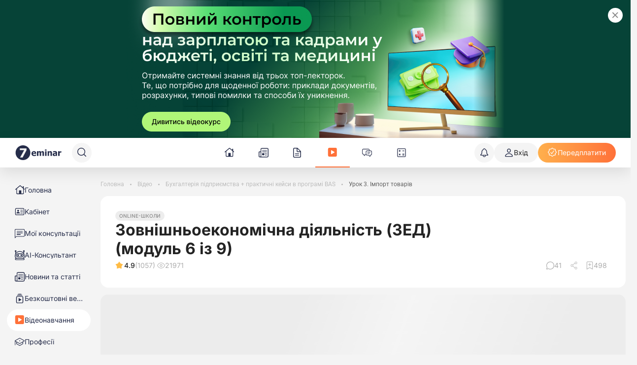

--- FILE ---
content_type: application/javascript
request_url: https://7eminar.ua/_nuxt/E--DZ9zD.js
body_size: 482
content:
import{_ as p}from"./DY7-GQtJ.js";import{_ as l}from"./Dj5mDSMg.js";import{m as i,C as u,b as a,d as f,e as o,L as h,E as C,a6 as n,P as s,ab as g,_ as v}from"./BSFfGF-y.js";const y=["січня","лютого","березня","квітня","травня","червня","липня","серпня","вересня","жовтня","листопада","грудня"],B=t=>y[t]||null,I={class:"reg-header"},k=i({__name:"K-Header",props:{date:{},hideCalendarIcon:{type:Boolean}},setup(t){const e=u(t.date),c=e.isToday()?"Сьогодні":`${e.date()} ${B(e.month())}`,r=e.format("HH:mm");return(d,H)=>{const _=p,m=l;return a(),f("div",I,[o("div",null,[d.hideCalendarIcon?C("",!0):(a(),h(_,{key:0})),o("p",null,n(s(c)),1)]),o("div",null,[g(m),o("p",null,n(s(r)),1)])])}}}),V=v(k,[["__scopeId","data-v-03cd8925"]]);export{V as K,B as g};


--- FILE ---
content_type: application/javascript
request_url: https://7eminar.ua/_nuxt/Dov7q9Rm.js
body_size: 234
content:
import{u as r,_ as s}from"./rsgY-xqj.js";import{m as n,b as a,d as c,ab as _,D as l,P as i,_ as m}from"./BSFfGF-y.js";const p=n({__name:"K-SliderControls",props:{direction:{default:"left"},white:{type:Boolean}},setup(d){const e=r();return(o,f)=>{const t=s;return a(),c("div",{class:l(["control",`control--${o.direction} ${i(e).isDark?"control--dark":""}`])},[_(t)],2)}}}),C=m(p,[["__scopeId","data-v-f1e0c8cb"]]);export{C as K};


--- FILE ---
content_type: application/javascript
request_url: https://7eminar.ua/_nuxt/DulA9VkK.js
body_size: 7670
content:
import{_,b as h,d as f,e as c,n as F,r as y,m as K,c as j,o as J,q as Q,ab as d,M as b,F as X,L as Y,a6 as A,D as Z,N as x,P as e1,E as t1,aI as o1}from"./BSFfGF-y.js";const n1={},r1={width:"16",height:"16",viewBox:"0 0 16 16",fill:"none",xmlns:"http://www.w3.org/2000/svg"};function s1(a,e){return h(),f("svg",r1,e[0]||(e[0]=[c("path",{d:"M5.93331 7.99479C5.93331 8.53628 5.71821 9.05558 5.33532 9.43847C4.95243 9.82136 4.43313 10.0365 3.89164 10.0365C3.35016 10.0365 2.83085 9.82136 2.44797 9.43847C2.06508 9.05558 1.84998 8.53628 1.84998 7.99479C1.84998 7.45331 2.06508 6.934 2.44797 6.55112C2.83085 6.16823 3.35016 5.95312 3.89164 5.95312C4.43313 5.95312 4.95243 6.16823 5.33532 6.55112C5.71821 6.934 5.93331 7.45331 5.93331 7.99479Z",stroke:"currentColor","stroke-width":"1.05"},null,-1),c("path",{d:"M10.0166 3.50781L5.93329 6.36615M10.0166 12.4911L5.93329 9.63281",stroke:"currentColor","stroke-width":"1.05","stroke-linecap":"round"},null,-1),c("path",{d:"M14.1 13.3068C14.1 13.8483 13.8849 14.3676 13.502 14.7504C13.1191 15.1333 12.5998 15.3484 12.0583 15.3484C11.5168 15.3484 10.9975 15.1333 10.6147 14.7504C10.2318 14.3676 10.0167 13.8483 10.0167 13.3068C10.0167 12.7653 10.2318 12.246 10.6147 11.8631C10.9975 11.4802 11.5168 11.2651 12.0583 11.2651C12.5998 11.2651 13.1191 11.4802 13.502 11.8631C13.8849 12.246 14.1 12.7653 14.1 13.3068ZM14.1 2.6901C14.1 3.23159 13.8849 3.75089 13.502 4.13378C13.1191 4.51667 12.5998 4.73177 12.0583 4.73177C11.5168 4.73177 10.9975 4.51667 10.6147 4.13378C10.2318 3.75089 10.0167 3.23159 10.0167 2.6901C10.0167 2.14862 10.2318 1.62931 10.6147 1.24643C10.9975 0.863541 11.5168 0.648438 12.0583 0.648438C12.5998 0.648438 13.1191 0.863541 13.502 1.24643C13.8849 1.62931 14.1 2.14862 14.1 2.6901Z",stroke:"currentColor","stroke-width":"1.05"},null,-1)]))}const a1=_(n1,[["render",s1]]),i1={},l1={viewBox:"0 0 18 18",xmlns:"http://www.w3.org/2000/svg"};function c1(a,e){return h(),f("svg",l1,e[0]||(e[0]=[c("path",{fill:"currentColor","fill-rule":"evenodd","clip-rule":"evenodd",d:"M0.904031 11.9362C1.0956 10.7595 1.74309 9.79255 2.28805 9.2476L3.70226 7.83338C3.9561 7.57954 4.36766 7.57954 4.6215 7.83338C4.87534 8.08723 4.87534 8.49878 4.6215 8.75262L3.20729 10.1668C2.80943 10.5647 2.32556 11.2948 2.18714 12.1451C2.05529 12.9551 2.22571 13.9229 3.20729 14.9045C4.18886 15.886 5.15667 16.0565 5.96663 15.9246C6.8169 15.7862 7.54705 15.3023 7.9449 14.9045L9.35911 13.4902C9.61295 13.2364 10.0245 13.2364 10.2784 13.4902C10.5322 13.7441 10.5322 14.1556 10.2784 14.4095L8.86414 15.8237C8.31919 16.3686 7.35228 17.0161 6.17551 17.2077C4.95843 17.4058 3.56922 17.1049 2.28805 15.8237C1.00688 14.5425 0.705901 13.1533 0.904031 11.9362ZM7.9449 4.50998C7.69106 4.25614 7.69106 3.84458 7.9449 3.59074L9.35911 2.17653C9.90406 1.63159 10.871 0.984093 12.0477 0.792522C13.2648 0.59439 14.654 0.895359 15.9352 2.17653C17.2164 3.4577 17.5173 4.84692 17.3192 6.064C17.1276 7.24077 16.4802 8.20768 15.9352 8.75262L14.521 10.1668C14.2672 10.4207 13.8556 10.4207 13.6018 10.1668C13.3479 9.913 13.3479 9.50144 13.6018 9.2476L15.016 7.83338C15.4138 7.43554 15.8977 6.70539 16.0361 5.85512C16.168 5.04516 15.9975 4.07734 15.016 3.09577C14.0344 2.1142 13.0666 1.94378 12.2566 2.07563C11.4063 2.21405 10.6762 2.69793 10.2784 3.09577L8.86414 4.50998C8.6103 4.76382 8.19874 4.76382 7.9449 4.50998ZM5.82358 11.3689C5.56974 11.6228 5.56974 12.0343 5.82358 12.2882C6.07742 12.542 6.48898 12.542 6.74282 12.2882L12.3997 6.6313C12.6535 6.37746 12.6535 5.96591 12.3997 5.71206C12.1458 5.45822 11.7343 5.45822 11.4804 5.71206L5.82358 11.3689Z"},null,-1)]))}const C1=_(i1,[["render",c1]]),d1={},u1={xmlns:"http://www.w3.org/2000/svg",width:"16",height:"16",viewBox:"0 0 16 16",fill:"none"};function p1(a,e){return h(),f("svg",u1,e[0]||(e[0]=[F('<g clip-path="url(#clip0_32547_61968)"><path d="M11.5938 3.25488L11.5674 3.25H11.5654C11.5636 3.2497 11.5601 3.2496 11.5566 3.24902C11.5497 3.24787 11.5395 3.24624 11.5264 3.24414C11.4995 3.23985 11.46 3.23293 11.4102 3.22559C11.3104 3.2109 11.1684 3.19143 10.999 3.17188C10.6601 3.13274 10.2108 3.09375 9.77148 3.09375C8.85168 3.0938 8.08779 3.37273 7.55371 3.90723C7.01957 4.44186 6.71879 5.22866 6.71875 6.2373V7.96875H4.6875V10.3438H6.71875V15.8652C2.92699 15.2523 0.0312502 11.9647 0.03125 8C0.03125 3.59901 3.59901 0.03125 8 0.03125C12.401 0.03125 15.9688 3.59901 15.9688 8C15.9687 11.9648 13.073 15.2523 9.28125 15.8652V10.3438H11.1406L11.1445 10.3174L11.5 8.00488L11.5049 7.96875H9.28125V6.49902C9.28131 6.18746 9.3578 5.88377 9.55273 5.6582C9.74716 5.43338 10.0636 5.28126 10.5537 5.28125H11.5938V3.25488Z" fill="#1877F2" stroke="#232323" stroke-width="0.0625"></path><path d="M11.1141 10.3125L11.4688 8H9.25V6.49937C9.25 5.86662 9.55994 5.25 10.5538 5.25H11.5625V3.28125C11.5625 3.28125 10.647 3.125 9.77169 3.125C7.94438 3.125 6.75 4.2325 6.75 6.2375V8H4.71875V10.3125H6.75V15.9028C7.16351 15.9676 7.58144 16.0001 8 16C8.41856 16.0001 8.83649 15.9676 9.25 15.9028V10.3125H11.1141Z" fill="white"></path></g><defs><clipPath id="clip0_32547_61968"><rect width="16" height="16" fill="white"></rect></clipPath></defs>',2)]))}const h1=_(d1,[["render",p1]]),f1={},_1={xmlns:"http://www.w3.org/2000/svg",width:"16",height:"16",viewBox:"0 0 16 16",fill:"none"};function w1(a,e){return h(),f("svg",_1,e[0]||(e[0]=[F('<path d="M8 0C5.87875 0 3.8425 0.843375 2.34375 2.34313C0.843465 3.84348 0.000429311 5.87823 0 8C0 10.1209 0.84375 12.1571 2.34375 13.6569C3.8425 15.1566 5.87875 16 8 16C10.1213 16 12.1575 15.1566 13.6562 13.6569C15.1562 12.1571 16 10.1209 16 8C16 5.87913 15.1562 3.84288 13.6562 2.34313C12.1575 0.843375 10.1213 0 8 0Z" fill="url(#paint0_linear_32547_61974)"></path><path d="M3.62123 7.91602C5.95373 6.90002 7.50873 6.23018 8.28623 5.90652C10.5087 4.98239 10.97 4.82189 11.2712 4.81645C11.3375 4.81539 11.485 4.83177 11.5812 4.90958C11.6612 4.9752 11.6837 5.06395 11.695 5.12627C11.705 5.18852 11.7187 5.33039 11.7075 5.44114C11.5875 6.70614 11.0662 9.77589 10.8012 11.1928C10.69 11.7923 10.4687 11.9933 10.255 12.0129C9.78998 12.0556 9.43748 11.7059 8.98748 11.411C8.28373 10.9494 7.88623 10.6621 7.20248 10.2118C6.41248 9.69127 6.92498 9.40514 7.37498 8.93764C7.49248 8.81527 9.53998 6.95339 9.57873 6.78452C9.58373 6.76339 9.58873 6.68464 9.54123 6.64314C9.49498 6.60152 9.42623 6.61577 9.37623 6.62702C9.30498 6.64302 8.18123 7.38652 6.00123 8.85739C5.68248 9.07664 5.39373 9.18352 5.13373 9.17789C4.84873 9.17177 4.29873 9.01639 3.88998 8.88364C3.38998 8.72077 2.99123 8.63464 3.02623 8.35802C3.04373 8.21402 3.24248 8.06664 3.62123 7.91602Z" fill="white"></path><defs><linearGradient id="paint0_linear_32547_61974" x1="800" y1="0" x2="800" y2="1600" gradientUnits="userSpaceOnUse"><stop stop-color="#2AABEE"></stop><stop offset="1" stop-color="#229ED9"></stop></linearGradient></defs>',3)]))}const m1=_(f1,[["render",w1]]),v1={},g1={xmlns:"http://www.w3.org/2000/svg",width:"16",height:"16",viewBox:"0 0 16 16",fill:"none"};function b1(a,e){return h(),f("svg",g1,e[0]||(e[0]=[c("g",{"clip-path":"url(#clip0_32547_61979)"},[c("path",{"fill-rule":"evenodd","clip-rule":"evenodd",d:"M11.6661 0.638792C9.20721 0.0891525 6.65733 0.0891525 4.19847 0.638792L3.93353 0.697408C3.24169 0.851631 2.60623 1.19484 2.0979 1.68882C1.58956 2.18281 1.2283 2.80818 1.05434 3.49532C0.432144 5.95146 0.432144 8.52397 1.05434 10.9801C1.22026 11.6354 1.55669 12.2351 2.02944 12.7183C2.50219 13.2015 3.09442 13.5509 3.74596 13.7311L4.10937 15.9007C4.12097 15.9696 4.15083 16.0341 4.19584 16.0875C4.24084 16.141 4.29935 16.1814 4.36527 16.2045C4.43118 16.2276 4.5021 16.2327 4.57063 16.2191C4.63916 16.2055 4.7028 16.1738 4.75492 16.1273L6.88931 14.218C8.49152 14.3147 10.0994 14.1866 11.6661 13.8374L11.9318 13.7788C12.6236 13.6246 13.2591 13.2814 13.7674 12.7874C14.2758 12.2934 14.637 11.668 14.811 10.9809C15.4332 8.52475 15.4332 5.95224 14.811 3.4961C14.637 2.80886 14.2756 2.18342 13.7671 1.68943C13.2586 1.19543 12.623 0.852283 11.931 0.698189L11.6661 0.638792ZM4.85809 3.43201C4.71283 3.41074 4.56468 3.43999 4.4384 3.51486H4.42746C4.13438 3.68679 3.87022 3.90328 3.64514 4.15806C3.45757 4.37455 3.35597 4.59338 3.3294 4.80439C3.31376 4.92944 3.32471 5.05605 3.36144 5.17563L3.37551 5.18344C3.58652 5.8032 3.86162 6.39952 4.19769 6.96066C4.6312 7.74871 5.16443 8.47763 5.78421 9.12943L5.80297 9.156L5.83266 9.17789L5.85064 9.19899L5.87252 9.21774C6.52665 9.83933 7.25728 10.3751 8.04676 10.8121C8.94944 11.3037 9.4973 11.5358 9.82633 11.6327V11.6374C9.92246 11.6671 10.01 11.6804 10.0983 11.6804C10.3787 11.6603 10.6441 11.5463 10.8517 11.3568C11.1057 11.1317 11.3206 10.8668 11.4879 10.5722V10.5667C11.645 10.2697 11.5918 9.9899 11.3652 9.79999C10.9103 9.40174 10.418 9.0484 9.8951 8.74491C9.54497 8.555 9.18937 8.66988 9.04557 8.86214L8.73843 9.24979C8.58056 9.44205 8.29451 9.41547 8.29451 9.41547L8.2867 9.42016C6.15231 8.87543 5.58257 6.71448 5.58257 6.71448C5.58257 6.71448 5.556 6.42062 5.75373 6.27056L6.13825 5.96107C6.32269 5.81102 6.45086 5.4562 6.25313 5.10607C5.95035 4.58355 5.5978 4.0915 5.2004 3.63678C5.11347 3.53 4.99173 3.45723 4.85652 3.43123M8.46411 2.4926C8.36047 2.4926 8.26107 2.53377 8.18779 2.60706C8.11451 2.68034 8.07334 2.77973 8.07334 2.88337C8.07334 2.98701 8.11451 3.0864 8.18779 3.15969C8.26107 3.23297 8.36047 3.27414 8.46411 3.27414C9.45275 3.27414 10.2734 3.59692 10.9228 4.2159C11.2565 4.5543 11.5168 4.95523 11.6872 5.39446C11.8583 5.83446 11.9365 6.30417 11.9162 6.77465C11.914 6.82597 11.922 6.87721 11.9396 6.92544C11.9573 6.97368 11.9843 7.01797 12.019 7.05578C12.0892 7.13214 12.1869 7.17748 12.2905 7.18184C12.3942 7.18619 12.4953 7.14919 12.5716 7.07899C12.648 7.00878 12.6933 6.91112 12.6977 6.80748C12.721 6.22879 12.625 5.6515 12.4156 5.11154C12.2052 4.56883 11.8848 4.0755 11.4746 3.66257L11.4668 3.65475C10.661 2.88494 9.6411 2.4926 8.46411 2.4926ZM8.43753 3.77745C8.3339 3.77745 8.2345 3.81862 8.16122 3.89191C8.08793 3.96519 8.04676 4.06458 8.04676 4.16822C8.04676 4.27186 8.08793 4.37125 8.16122 4.44454C8.2345 4.51782 8.3339 4.55899 8.43753 4.55899H8.45082C9.16358 4.60979 9.68252 4.84738 10.0459 5.23737C10.4187 5.63908 10.6118 6.13848 10.5969 6.7559C10.5945 6.85954 10.6334 6.95988 10.705 7.03484C10.7766 7.10981 10.8751 7.15327 10.9787 7.15565C11.0823 7.15804 11.1827 7.11915 11.2577 7.04756C11.3326 6.97596 11.3761 6.87751 11.3785 6.77387C11.3972 5.96342 11.1362 5.26394 10.6188 4.70592V4.70436C10.0897 4.13696 9.36366 3.83685 8.4899 3.77823L8.47661 3.77667L8.43753 3.77745ZM8.42268 5.08653C8.37039 5.08192 8.3177 5.08789 8.26776 5.10408C8.21782 5.12028 8.17166 5.14638 8.13203 5.18081C8.09241 5.21525 8.06012 5.25731 8.03711 5.3045C8.0141 5.35169 8.00083 5.40303 7.9981 5.45545C7.99537 5.50788 8.00323 5.56032 8.02121 5.60965C8.03919 5.65897 8.06693 5.70416 8.10277 5.74253C8.1386 5.78089 8.1818 5.81164 8.22979 5.83295C8.27777 5.85425 8.32955 5.86566 8.38204 5.86651C8.70873 5.8837 8.9174 5.98217 9.0487 6.11425C9.18078 6.24712 9.27925 6.46047 9.29723 6.79419C9.2982 6.84663 9.30972 6.89834 9.33111 6.94623C9.35249 6.99413 9.3833 7.03723 9.42169 7.07296C9.46008 7.1087 9.50527 7.13634 9.55457 7.15424C9.60388 7.17214 9.65628 7.17993 9.70865 7.17715C9.76103 7.17436 9.81231 7.16107 9.85944 7.13805C9.90656 7.11503 9.94858 7.08275 9.98297 7.04315C10.0174 7.00355 10.0434 6.95743 10.0596 6.90755C10.0758 6.85766 10.0818 6.80502 10.0772 6.75277C10.0522 6.28385 9.90526 5.86963 9.60437 5.56483C9.30192 5.26003 8.89004 5.11154 8.42268 5.08653Z",fill:"#7360F2"})],-1),c("defs",null,[c("clipPath",{id:"clip0_32547_61979"},[c("rect",{width:"16",height:"16",fill:"white"})])],-1)]))}const L1=_(v1,[["render",b1]]);function k1(a={}){const{defaultLabel:e="Копіювати посилання",copiedLabel:l="Посилання скопійоване",resetDelay:w=0}=a,u=y(e);let n=null;return{labelCopyText:u,copyLink:async i=>{const r=window.origin+i;try{if(navigator.clipboard&&navigator.clipboard.writeText)await navigator.clipboard.writeText(r);else{const s=document.createElement("textarea");s.value=r,document.body.appendChild(s),s.select(),document.execCommand("copy"),document.body.removeChild(s)}u.value=l,n&&clearTimeout(n),w>0&&(n=setTimeout(()=>{u.value=e},w))}catch(s){console.error("Не вдалося скопіювати:",s),u.value="Помилка копіювання"}},resetLabel:()=>{n&&clearTimeout(n),u.value=e}}}const T1=()=>{const a=o=>{if(o.startsWith("http://")||o.startsWith("https://"))return o;const i=window.location.origin,r=o.startsWith("/")?o:`/${o}`;return`${i}${r}`},e=()=>typeof navigator>"u"?!1:/iPad|iPhone|iPod/.test(navigator.userAgent)&&!window.MSStream;return{isIOS:e,canUseNativeShare:()=>typeof window>"u"||typeof navigator>"u"?!1:e()&&"share"in navigator,nativeShare:async(o,i)=>{const r=a(o);if(typeof navigator<"u"&&"share"in navigator)try{return await navigator.share({title:i||"Поділитися",url:r}),{success:!0,aborted:!1}}catch(s){return s.name==="AbortError"?{success:!1,aborted:!0}:{success:!1,aborted:!1}}return{success:!1,aborted:!1}},shareToFacebook:o=>{const i=a(o),r=`https://www.facebook.com/sharer/sharer.php?u=${encodeURIComponent(i)}`;window.open(r,"_blank","width=600,height=400,scrollbars=yes,resizable=yes")},shareToTelegram:(o,i)=>{const r=a(o),s=`https://t.me/share/url?url=${encodeURIComponent(r)}`;window.location.href=s},shareToViber:(o,i)=>{const r=a(o),s=i?`${i} ${r}`:r,L=`viber://forward?text=${encodeURIComponent(s)}`,S="https://play.google.com/store/apps/details?id=com.viber.voip",V="https://apps.apple.com/us/app/viber-messenger/id301680793",U=1e3;let k=!1;const $=setTimeout(()=>{if(!k){let C="";const T=navigator.userAgent||navigator.vendor||window.opera;/android/i.test(T)?C=S:/iPad|iPhone|iPod/.test(T)&&!window.MSStream?C=V:C="https://www.viber.com/download/",window.location.href=C}},U);window.location.href=L,window.addEventListener("blur",()=>{k=!0,clearTimeout($)},{once:!0})}}},x1=K({__name:"K-ShareButton",props:{articleUrl:{},articleTitle:{},shareCount:{},articleId:{},dropdownPosition:{}},emits:["share"],setup(a,{emit:e}){const l=a,w=e,u=j(()=>{const t=l.shareCount;return t?t>=1e6?(t/1e6).toFixed(1).replace(".0","")+" млн":t>=1e3?(t/1e3).toFixed(1).replace(".0","")+" тис.":t.toString():""}),n=y(!1),m=y(null),o=y(!0),{labelCopyText:i,copyLink:r,resetLabel:s}=k1(),{isIOS:L,canUseNativeShare:S,nativeShare:V,shareToFacebook:U,shareToTelegram:k,shareToViber:$}=T1();let C=null;const T=()=>{C=setTimeout(()=>{n.value=!1,s()},200)},H=()=>{C&&(clearTimeout(C),C=null)},P=()=>{n.value=!1},I=t=>{m.value&&!m.value.contains(t.target)&&P()};J(()=>{{const t=L();o.value=!t&&window.innerWidth>768}document.addEventListener("click",I)}),Q(()=>{H(),document.removeEventListener("click",I)});const v=()=>{w("share")},B=async()=>{if(S()){const t=await V(l.articleUrl,l.articleTitle);t.success?v():t.aborted||(n.value=!n.value)}else n.value=!n.value},M=t=>{t(),n.value=!1},N=()=>M(()=>{U(l.articleUrl),v()}),E=()=>M(()=>{k(l.articleUrl,l.articleTitle),v()}),D=()=>M(()=>{$(l.articleUrl,l.articleTitle),v()}),O=()=>{r(l.articleUrl),v()};return(t,p)=>{const R=a1,g=o1,W=C1,z=h1,q=m1,G=L1;return h(),f("div",{ref_key:"wrapperRef",ref:m,class:"share-button-wrapper",onMouseenter:H,onMouseleave:T},[d(g,{class:Z(["btn-share",{"btn-share--active":n.value}]),"aria-label":"Поділитись","is-square":"",onMouseenter:p[0]||(p[0]=y1=>o.value&&(n.value=!0)),onHandleClick:B},{default:b(()=>[t.$slots.default?X(t.$slots,"default",{key:0},void 0,!0):(h(),Y(R,{key:1})),c("span",null,A(u.value),1)]),_:3},8,["class"]),n.value?(h(),f("div",{key:0,class:Z(["share-dropdown",t.dropdownPosition])},[d(g,{class:"share-dropdown__item",onHandleClick:O},{default:b(()=>[d(W,{class:"share-dropdown__item-icon"}),x(" "+A(e1(i)),1)]),_:1}),d(g,{class:"share-dropdown__item",onHandleClick:N},{default:b(()=>[d(z),p[1]||(p[1]=x(" Поділитись у Facebook "))]),_:1}),d(g,{class:"share-dropdown__item",onHandleClick:E},{default:b(()=>[d(q),p[2]||(p[2]=x(" Поділитись у Telegram "))]),_:1}),d(g,{class:"share-dropdown__item",onHandleClick:D},{default:b(()=>[d(G),p[3]||(p[3]=x(" Поділитись у Viber "))]),_:1})],2)):t1("",!0)],544)}}}),V1=_(x1,[["__scopeId","data-v-7f106db1"]]);export{V1 as _,a1 as a,C1 as b};


--- FILE ---
content_type: application/javascript
request_url: https://7eminar.ua/_nuxt/BXWRWKIe.js
body_size: 1901
content:
import{_ as O}from"./IHJQjVq2.js";import{m as T,U,r as b,c as h,l as F,o as P,q as Q,b as n,d as i,a6 as u,E as p,e as _,p as w,L as g,N as I,P as a,ab as j,D as m,ag as G,aq as H,ay as W,as as S,G as K,H as E,am as X,aN as J,bo as V,aL as Y,M as Z,X as x,_ as ee}from"./BSFfGF-y.js";const te=d=>{if(d.length===0)return"";const c=d.find(t=>t.selected);return c===void 0?d[0].key:c.key},$=(d,c)=>c.find(t=>t.key===d),se={key:0,class:"select__label"},le={class:"select__top"},ae={key:0,class:"select__top-label"},ne={class:"select__sprite-icon"},oe={key:0,class:"searchWrapper"},re=["tabindex","onKeypress","onClick"],ie={key:1,class:"input__error"},de=T({__name:"K-InputSelect",props:{items:{},mainSprite:{default:""},modelValue:{},label:{default:""},noBorder:{type:Boolean},textAlignRight:{type:Boolean},hideEmpty:{type:Boolean},size:{default:"default"},type:{default:"select"},labelInline:{default:""},error:{default:""},variant:{default:"default"},useLink:{default:void 0},saveQuery:{type:Boolean},disabled:{type:Boolean,default:!1},placeholder:{default:""},withSearch:{type:Boolean,default:!1}},emits:["update:modelValue","clicked","selected","inputs"],setup(d,{emit:c}){const t=d,f=c,N=U(),o=b(!1),y=h({get:()=>t.modelValue,set:e=>{const l=$(e,t.items);!l||l.disabled||(o.value=!1,f("update:modelValue",e),f("selected",e),f("inputs",e))}}),k=b(),C=h(()=>{if(Array.isArray(t.items))return t.items.find(e=>e.key===y.value)?.label||$(te(t.items),t.items)?.label||t.placeholder||"";throw new Error(`[K-InputSelect.vue]: props.items must be an array, but got "${typeof t.items}"`)}),r=b(""),L=h(()=>r.value?t.items.filter(e=>{if(e.disabled)return!1;const l=String(e.label).toLowerCase().includes(r.value.toLowerCase());return t.hideEmpty?l&&e.key!=="":l}):t.items.filter(e=>e.disabled?!1:t.hideEmpty?e.key!=="":!0)),q=e=>{Object.defineProperty(e,"_emitter",{value:k.value,enumerable:!1})};function B(e){e._emitter!==k.value&&(o.value=!1)}return F(o,()=>{r.value=""}),P(()=>{document.addEventListener("click",B,!1)}),Q(()=>{document.removeEventListener("click",B)}),(e,l)=>{const z=X("K-Sprite"),A=O,D=J,M=x;return n(),i("div",{ref_key:"selectNode",ref:k,class:m(["select",{"select--error":e.error&&e.error!==""}]),tabindex:"1",onClick:q},[e.label?(n(),i("label",se,u(e.label),1)):p("",!0),_("div",{class:m(["select__container",[`select__container--${e.size}`,`select__container--${e.variant}`,{opened:a(o),disabled:e.disabled}]]),style:w(e.noBorder?"border: 1px solid transparent !important;":""),onClick:l[3]||(l[3]=s=>o.value=!a(o))},[_("div",le,[e.labelInline?(n(),i("div",ae,u(e.labelInline)+": ",1)):p("",!0),_("div",{class:"select__active",style:w(e.textAlignRight?"text-align: right":"")},[e.mainSprite?(n(),g(z,{key:0,name:e.mainSprite,class:"select__main-sprite"},null,8,["name"])):p("",!0),I(" "+u(a(C)||"Оберіть"),1)],4),_("span",ne,[j(A,{class:m(["select__icon",{"select__sprite--rotated":a(o),"select__sprite--disabled":e.disabled}])},null,8,["class"])])]),_("div",{class:m([{"select__list--opened":a(o)},"select__list"])},[e.withSearch?(n(),i("div",oe,[G(_("input",{"onUpdate:modelValue":l[0]||(l[0]=s=>W(r)?r.value=s:null),type:"text",class:"select__search",placeholder:"Пошук...",onClick:l[1]||(l[1]=S(()=>{},["stop"]))},null,512),[[H,a(r)]]),a(r)?(n(),g(D,{key:0,class:"select__search-close",onClick:l[2]||(l[2]=S(s=>r.value="",["stop"]))})):p("",!0)])):p("",!0),("useLink"in e?e.useLink:a(V))===void 0?(n(!0),i(K,{key:1},E(a(L),(s,v)=>(n(),i("div",{key:s.key,class:m(["select__list-item",{"select__list-item--selected":s.label===a(C),"select__list-item--inactive":s.disabled}]),tabindex:v+2,onKeypress:Y(R=>y.value=s.key,["enter"]),onClick:S(R=>y.value=s.key,["stop"])},u(s.label),43,re))),128)):(n(!0),i(K,{key:2},E(a(L),(s,v)=>(n(),g(M,{key:s.key,to:{path:`${"useLink"in e?e.useLink:a(V)}/${s.key}`,query:a(N).query},class:m(["select__list-item",{"select__list-item--inactive":s.disabled}]),tabindex:v+2},{default:Z(()=>[I(u(s.label),1)]),_:2},1032,["to","class","tabindex"]))),128))],2)],6),e.error!==""?(n(),i("span",ie,u(e.error),1)):p("",!0)],2)}}}),pe=ee(de,[["__scopeId","data-v-b6dffc82"]]);export{pe as K,te as a,$ as g};


--- FILE ---
content_type: application/javascript
request_url: https://7eminar.ua/_nuxt/rctl-dZH.js
body_size: 2135
content:
import{k as A,i as E,r as P,I as j,c as k,aD as v}from"./BSFfGF-y.js";const y={async getReactions(){const n=new URL("/api/reactions","https://api.7eminar.ua");try{return{data:await $fetch(n.href),ok:!0,status:200}}catch(s){return console.error("Failed to fetch",s),{data:null,ok:!1,status:s.response?.status||0}}},async setReaction({postId:n,reactionId:s}){const t=new URL("/api/news/like","https://api.7eminar.ua");try{return{data:await $fetch(t.href,{baseURL:"https://api.7eminar.ua",method:"POST",headers:{"Content-Type":"application/json",Accept:"application/json"},credentials:"include",body:JSON.stringify({news_id:n,type:s}),async onResponse({response:a}){if(!a.ok)return Promise.reject(a._data.errors)}}),ok:!0,status:200}}catch(e){return console.error("Failed to fetch",e),{data:null,ok:!1,status:e.response?.status||0}}},async createReaction({entity_id:n,type:s,resourceType:t}){try{const e=new URL(`/api/reactions/${t}`,"https://api.7eminar.ua");return{data:await $fetch(e.href,{method:"POST",headers:{"Content-Type":"application/json",Accept:"application/json"},credentials:"include",body:JSON.stringify({entity_id:n,type:s})}),ok:!0,status:200}}catch(e){return console.error("Failed to fetch",e),{data:null,ok:!1,status:e.response?.status||0}}},async updateReaction({id:n,type:s,entity_id:t,resourceType:e}){try{const a=new URL(`/api/reactions/${e}`,"https://api.7eminar.ua");return{data:await $fetch(a.href,{method:"PUT",headers:{"Content-Type":"application/json",Accept:"application/json"},credentials:"include",body:JSON.stringify({id:n,type:s,entity_id:t})}),ok:!0,status:200}}catch(a){return console.error("Failed to fetch",a),{data:null,ok:!1,status:a.response?.status||0}}},async deleteReaction({id:n,entity_id:s,resourceType:t}){try{const e=new URL(`/api/reactions/${t}`,"https://api.7eminar.ua");return await $fetch(e.href,{method:"DELETE",headers:{"Content-Type":"application/json",Accept:"application/json"},credentials:"include",body:JSON.stringify({id:n,entity_id:s})}),{ok:!0,status:200}}catch(e){return console.error("Failed to fetch",e),{ok:!1,status:e.response?.status||0}}}},U=n=>n.filter(s=>s.names.length>0),D=(n,s)=>n.updatedAt&&s.updatedAt?new Date(n.updatedAt).getTime()!==new Date(s.updatedAt).getTime():!1,g=n=>n.sort((s,t)=>t.count===s.count?D(s,t)?(t.updatedAt?new Date(t.updatedAt).getTime():0)-(s.updatedAt?new Date(s.updatedAt).getTime():0):(s.position??0)-(t.position??0):t.count-s.count),S=({reactions:n,userId:s,userName:t,reactionId:e,updatedAt:a=new Date})=>{const i=A(),o=i.USER?.avatar??null,r=i.USER?.initials??null;if(n){const c=n.find(d=>d.reactionId===e);if(c){const d=[...c.names,{id:s,name:t}];c.names=d,c.count=d.length,c.updatedAt=a;const p=[...n].filter(w=>w.reactionId!==c.reactionId);return[c,...p]}return[{reactionId:e,count:1,names:[{id:s,name:t,avatar:o,initials:r}],others:0,position:0,updatedAt:a},...n.map((d,p)=>({...d,position:typeof d.position=="number"?d.position+1:p+1}))]}else return[{reactionId:e,count:1,names:[{id:s,name:t,avatar:o,initials:r}],others:0,position:0,updatedAt:a}]},L=({reactions:n,userId:s,reactionId:t,updatedAt:e=new Date})=>{const a=n.map(i=>{if(i.reactionId===t){const o=i.names.filter(r=>r.id!==s);return{...i,names:o,count:o.length,updatedAt:e}}return i});return U(a)},O=({reactions:n,userId:s,prevReactionId:t,userName:e,reactionId:a})=>{const i=new Date,o=L({reactions:n,userId:s,reactionId:t,updatedAt:i}),r=S({reactions:o,userId:s,userName:e,reactionId:a,updatedAt:i});return U(r)},T=({stateId:n,resourceType:s})=>E(`reactions-${n||s}`,{state:()=>({loading:!1,listReactions:[{id:7,name:"like",label:"Подобається"},{id:8,name:"heart",label:"Сердце"},{id:6,name:"lovely",label:"Закоханий"},{id:4,name:"smile",label:"Посміхається"},{id:3,name:"cry",label:"Плачущий"},{id:2,name:"surprise",label:"Здивований"},{id:1,name:"rage",label:"Злий"}],reactions:{},userReactions:{}}),actions:{async loadListReactions(){if(this.listReactions.length>0||this.loading)return;this.loading=!0;const{data:t,ok:e}=await y.getReactions();e&&Array.isArray(t)&&(this.listReactions=t),this.loading=!1},async createReaction({articleId:t,reactionId:e,userId:a,userName:i,isPersonal:o}){if(this.loading)return;this.loading=!0;const{data:r,ok:c}=await y.createReaction({entity_id:t,type:e,resourceType:s});c&&r&&(this.userReactions[t]={id:r.id,type:r.type},o||(this.reactions[t]=g(S({reactions:this.reactions[t],userId:a,userName:i,reactionId:e})))),this.loading=!1},async updateReaction({articleId:t,likeId:e,reactionId:a,userId:i,userName:o,isPersonal:r}){if(this.loading)return;this.loading=!0;const{data:c,ok:d}=await y.updateReaction({id:e,type:a,entity_id:t,resourceType:s});d&&c&&(!r&&this.reactions[t]&&(this.reactions[t]=g(O({reactions:this.reactions[t],userId:i,userName:o,prevReactionId:this.userReactions[t].type,reactionId:a}))),this.userReactions[t]={id:c.id,type:c.type}),this.loading=!1},async deleteReaction({articleId:t,likeId:e,userId:a,isPersonal:i}){if(this.loading)return;this.loading=!0;const{ok:o}=await y.deleteReaction({id:e,entity_id:t,resourceType:s});o&&(!i&&this.reactions[t]&&(this.reactions[t]=g(L({reactions:this.reactions[t],userId:a,reactionId:this.userReactions[t].type}))),delete this.userReactions[t]),this.loading=!1},setReactions(t){this.reactions={},this.userReactions={},t.forEach(e=>{this.setReactionsByArticleId(e.id,e.likes),this.setUserReactionByArticleId(e.id,e.likes_personal)})},addReactions(t){t.forEach(e=>{this.setReactionsByArticleId(e.id,e.likes),this.setUserReactionByArticleId(e.id,e.likes_personal)})},updateLikes(t){t.forEach(e=>{this.setReactionsByArticleId(e.id,e.likes)})},setReactionsByArticleId(t,e){e?.length>0?this.reactions[t]=g(e):delete this.reactions[t]},setUserReactionByArticleId(t,e){e?this.userReactions[t]=e:this.userReactions[t]&&delete this.userReactions[t]}},getters:{getListReactions:t=>t.listReactions,getReactions:t=>t.reactions,getUserReactions:t=>t.userReactions}}),$=({stateId:n,resourceType:s})=>{const t=P(null),a=T({stateId:n,resourceType:s})(),i=A(),o=l=>{t.value=l},r=l=>{v().OPEN_LOGIN_POPUP(),o(l??null)},c=async(l,R)=>{if(!l)return;const u=i.USER;if(!u.id){r(l);return}const{articleId:f,reactionId:m}=l,h=a.getUserReactions[f];h?.type===m&&!t.value?await a.deleteReaction({articleId:f,likeId:h.id,userId:u.id,isPersonal:R}):h?await a.updateReaction({articleId:f,likeId:h.id,reactionId:m,userId:u.id,userName:u.name,isPersonal:R}):h||await a.createReaction({articleId:f,reactionId:m,userId:u.id,userName:u.name,isPersonal:R}),o(null)},d=async l=>{await c(l,!1)};return j({handleReactionChange:d,handlePersonalReactionChange:async l=>{await c(l,!0)},setReactions:l=>{a.setReactions(l),d(t.value)},addReactions:a.addReactions,updateLikes:a.updateLikes,listReactions:k(()=>a.getListReactions),getReactions:k(()=>a.getReactions),getUserReactions:k(()=>a.getUserReactions)})};export{$ as u};


--- FILE ---
content_type: application/javascript
request_url: https://7eminar.ua/_nuxt/Cz5AlRiO.js
body_size: 644
content:
import{_ as o,b as s,d as t,e as c}from"./BSFfGF-y.js";const n={},r={xmlns:"http://www.w3.org/2000/svg",fill:"none",viewBox:"0 0 18 18"};function a(l,e){return s(),t("svg",r,e[0]||(e[0]=[c("path",{fill:"currentColor",d:"M3.147 5h.892l-.465-.76C3.337 3.85 3.2 3.351 3.2 2.7c0-1.174.872-2.2 2.2-2.2 1.372 0 2.533.911 3.133 2.481L9 4.202l.467-1.22c.6-1.57 1.761-2.482 3.133-2.482 1.328 0 2.2 1.026 2.2 2.2 0 .652-.136 1.151-.374 1.54l-.465.76H16.2a1.3 1.3 0 0 1 1.3 1.3v1.8a1.3 1.3 0 0 1-1.3 1.3h-.5v6.8a1.3 1.3 0 0 1-1.3 1.3H3.6a1.3 1.3 0 0 1-1.3-1.3V9.4h-.5A1.3 1.3 0 0 1 .5 8.1V6.3A1.3 1.3 0 0 1 1.8 5h1.347ZM8.6 6.3v-.5H1.3v2.8h7.3V6.3Zm.8 1.8v.5h7.3V5.8H9.4v2.3Zm-1.3 8.6h.5V9.4H3.1v7.3h5Zm1.3-.5v.5h5.5V9.4H9.4v6.8ZM7.56 4.976l.608.032-.087-.602C7.826 2.634 6.821 1.3 5.4 1.3c-.407 0-.766.152-1.022.42A1.412 1.412 0 0 0 4 2.7c0 .35.072.685.242.985.171.3.424.536.737.717.607.351 1.478.517 2.582.574Zm2.295-.57-.087.602.608-.032c1.103-.057 1.975-.223 2.582-.574.313-.181.565-.417.736-.717.17-.3.242-.634.242-.985 0-.362-.126-.714-.378-.98a1.385 1.385 0 0 0-1.021-.42c-1.422 0-2.427 1.334-2.682 3.106Z",class:"svg_base_stroke"},null,-1)]))}const v=o(n,[["render",a]]);export{v as _};


--- FILE ---
content_type: application/javascript
request_url: https://7eminar.ua/_nuxt/BGtaURSB.js
body_size: 11864
content:
import{_ as pe}from"./Ca5XHCBg.js";import{K as be}from"./Cd6geZjC.js";import{_ as $,b as t,d as _,e as v,m as N,c as w,E as y,ab as B,P as e,F as Z,a6 as W,L as b,M as H,N as he,D,X as Ie,aj as Re,p as Te,k as se,r as A,o as ge,K as ie,G as Q,aP as te,ay as j,ag as ue,aq as Ae,aV as Se,ai as ve,ax as Be,v as le,au as Me,V as Ee,l as G,aD as Le,aE as $e,am as De,H as re,U as Ve,a9 as Ne,an as oe}from"./BSFfGF-y.js";import{_ as Oe}from"./Ck6HcJia.js";import{C as He}from"./BMXmuqIo.js";import{D as Fe}from"./DPJO1zY4.js";import{_ as fe}from"./PM_OK5_R.js";import{P as Pe}from"./Cl12KVzH.js";import{K as Ue}from"./BXWRWKIe.js";import{T as Ge,R as Ke}from"./DHLWZQD8.js";import{K as ze}from"./Bw4GI4d2.js";import{f as je}from"./DJzJ9Yvo.js";import{u as ye}from"./DESd_JGF.js";import{K as We}from"./DTj_v5ed.js";import{K as Qe}from"./DH62YpUf.js";import{M as Ye}from"./DIjEX3B5.js";import{s as Ze}from"./BVZFskEf.js";import{u as me}from"./C_MCJwpB.js";import{P as qe}from"./eYi2C9WP.js";import{K as Xe}from"./CoGDx4wt.js";import{u as Je}from"./rctl-dZH.js";const xe={},es={xmlns:"http://www.w3.org/2000/svg",width:"32",height:"32",viewBox:"0 0 32 32",fill:"none"};function ss(I,u){return t(),_("svg",es,u[0]||(u[0]=[v("path",{d:"M16 31.9999C24.8365 31.9999 31.9999 24.8365 31.9999 16C31.9999 7.16343 24.8365 0 16 0C7.16343 0 0 7.16343 0 16C0 24.8365 7.16343 31.9999 16 31.9999Z",fill:"#FFDD67"},null,-1),v("path",{d:"M9.86637 15.7864C11.3391 15.7864 12.533 14.5925 12.533 13.1198C12.533 11.647 11.3391 10.4531 9.86637 10.4531C8.39361 10.4531 7.19971 11.647 7.19971 13.1198C7.19971 14.5925 8.39361 15.7864 9.86637 15.7864Z",fill:"#664E27"},null,-1),v("path",{d:"M22.1347 15.7864C23.6074 15.7864 24.8013 14.5925 24.8013 13.1198C24.8013 11.647 23.6074 10.4531 22.1347 10.4531C20.6619 10.4531 19.468 11.647 19.468 13.1198C19.468 14.5925 20.6619 15.7864 22.1347 15.7864Z",fill:"#664E27"},null,-1),v("path",{d:"M22.7207 20.4274C18.4007 23.4674 13.6007 23.4141 9.28074 20.4274C8.74741 20.0541 8.32074 20.6941 8.64074 21.2808C9.97407 23.4141 12.5874 25.3874 16.0007 25.3874C19.4141 25.3874 22.0274 23.4674 23.3607 21.2808C23.6807 20.6941 23.254 20.0541 22.7207 20.4274Z",fill:"#664E27"},null,-1)]))}const ns=$(xe,[["render",ss]]),ts={},os={xmlns:"http://www.w3.org/2000/svg",width:"16",height:"16",viewBox:"0 0 16 16",fill:"none"};function as(I,u){return t(),_("svg",os,u[0]||(u[0]=[v("rect",{width:"16",height:"16",rx:"8",fill:"#F8F8F8"},null,-1),v("path",{d:"M8.00003 8.00052L5.8667 5.86719M8.00003 8.00052L10.1334 10.1339M8.00003 8.00052L10.1334 5.86719M8.00003 8.00052L5.8667 10.1339",stroke:"#232323","stroke-linecap":"round","stroke-linejoin":"round"},null,-1)]))}const is=$(ts,[["render",as]]),ls={},rs={xmlns:"http://www.w3.org/2000/svg",width:"12",height:"12",viewBox:"0 0 12 12",fill:"none"};function ms(I,u){return t(),_("svg",rs,u[0]||(u[0]=[v("path",{d:"M4.66672 1.33464H3.46672C2.71998 1.33464 2.34633 1.33464 2.06112 1.47996C1.81023 1.60779 1.60641 1.81162 1.47858 2.0625C1.33325 2.34772 1.33325 2.72136 1.33325 3.4681V8.53477C1.33325 9.2815 1.33325 9.65468 1.47858 9.93989C1.60641 10.1908 1.81023 10.395 2.06112 10.5228C2.34605 10.668 2.71925 10.668 3.46452 10.668H8.53531C9.28059 10.668 9.65325 10.668 9.93818 10.5228C10.1891 10.395 10.3936 10.1906 10.5214 9.9397C10.6666 9.65476 10.6666 9.28197 10.6666 8.5367V7.33464M11.3333 4.0013V0.667969M11.3333 0.667969H7.99992M11.3333 0.667969L6.66659 5.33464",stroke:"currentColor","stroke-linecap":"round","stroke-linejoin":"round"},null,-1)]))}const ds=$(ls,[["render",ms]]),cs={key:0,class:"comments-header__curved-line"},us={class:"comments-header__info"},ps={class:"comments-header__user"},hs={class:"comments-header__user-info"},gs={key:1,class:"comments-header__user-name"},vs={key:0,class:"comments-header__answer-for"},fs={class:"comments-header__answer-for-text"},ys={key:1,class:"comments-header__answer-for"},Cs={class:"comments-header__answer-for-label"},ks={key:0,class:"comments-header__dropdown-wrapper"},ws={key:0,class:"comments-header__loading"},_s=N({__name:"CommentsHeader",props:{isEnd:{type:Boolean},isReply:{type:Boolean},linkToComments:{},isAuthorized:{type:Boolean},useDefaultAvatar:{type:Boolean},avatar:{},initials:{},name:{},parentId:{},parentName:{},answerFor:{},createdAt:{},themeLabel:{},dropdownList:{},loading:{type:Boolean}},emits:["close"],setup(I,{emit:u}){const l=I,o=u,c=w(()=>l.initials||l.name?.split(" ").map(s=>s.charAt(0)).slice(0,2).join("")||"");return(s,r)=>{const p=Ie,a=Oe,n=Re;return t(),_("header",{class:D(["comments-header",{end:s.isEnd}])},[s.isReply?(t(),_("div",cs)):y("",!0),v("div",us,[v("div",ps,[v("div",hs,[B(He,{avatar:s.avatar||null,initials:e(c),"use-default-avatar":!s.isAuthorized&&s.useDefaultAvatar,class:"comments-header__avatar"},null,8,["avatar","initials","use-default-avatar"]),s.$slots.userInfo?Z(s.$slots,"userInfo",{key:0},void 0,!0):(t(),_("div",gs,[v("span",null,W(s.name),1),s.createdAt?(t(),b(Fe,{key:0,date:s.createdAt,"has-icon":!1,"with-time":"","mask-replace":" |","theme-label":s.themeLabel},null,8,["date","theme-label"])):y("",!0)]))]),s.parentId?(t(),_("div",vs,[s.linkToComments?(t(),b(p,{key:0,to:`#comment-${s.parentId}`,class:"comments-header__answer-for-link"},{default:H(()=>[v("span",fs," Відповідь "+W(s.parentName),1),B(ds,{width:"20",height:"20"})]),_:1},8,["to"])):y("",!0)])):s.answerFor?(t(),_("div",ys,[v("span",Cs,[he(" Відповідь "+W(s.answerFor)+" ",1),v("span",{class:"comments-header__answer-for-close",onClick:r[0]||(r[0]=d=>o("close"))},[B(is)])])])):y("",!0)]),s.dropdownList?.length?(t(),_("div",ks,[B(n,null,{default:H(()=>[s.loading?(t(),_("div",ws,[B(fe,{centered:""})])):s.dropdownList?.length?(t(),b(a,{key:1,icon:"more_dots",list:s.dropdownList,type:"is-ghost",theme:"white",class:"comments-header__dropdown"},null,8,["list"])):y("",!0)]),_:1})])):y("",!0)])],2)}}}),Ce=$(_s,[["__scopeId","data-v-cd1eb2e3"]]),bs=N({__name:"VerticalLine",props:{isDecreasedByHeight:{}},setup(I){return(u,l)=>(t(),_("div",{class:D(["vertical-line",{"vertical-line--decreased":u.isDecreasedByHeight}]),style:Te({"--decreased-by-height":u.isDecreasedByHeight?`${u.isDecreasedByHeight}px`:"0"})},null,6))}}),de=$(bs,[["__scopeId","data-v-cd77d80b"]]),Is=["id"],Rs={class:"comment-form__section-inputs-name"},Ts={class:"comment-form__actions-email"},As={class:"comment-form__actions-right"},Ss=N({__name:"CommentForm",props:{access:{type:Boolean},loading:{type:Boolean},isEnd:{type:Boolean},isReply:{type:Boolean},isHideHeader:{type:Boolean},isCancel:{type:Boolean},isVerticalLine:{type:Boolean},linkToComments:{},useScrollToForm:{type:Boolean},answerFor:{},initialValue:{},themes:{},isReplyToEmail:{type:Boolean}},emits:["send-message","close"],setup(I,{emit:u}){const l=I,o=u,c=se(),{scrollToHash:s}=le(),r=w(()=>c.IS_MODERATOR?2500:700),p=A(),a=A(l.initialValue||""),n=A(!1),d=A(null),g=w(()=>c.NAME||""),S=w(()=>c.USER.avatar||null),m=w(()=>c.USER.initials||null),f=w(()=>c.AUTHED),T=A(!1),F=A(void 0),P=A(void 0),U=A(void 0),V=A(null),O=A(""),i=A(!0),k=w(()=>{if(!l.themes||l.themes.length===0)return[];const R=[{label:"Вкажіть тему запитання",key:"",disabled:!0}];return R.push(...l.themes.map(C=>({label:C,key:C}))),R}),K=()=>{T.value=!0},M=()=>n.value=!1,h=()=>{let R=!0;return g.value===""&&(F.value="Це поле необхідно заповнити",R=!1),a.value.length<1?(P.value="Введіть не менше 1 символу",R=!1):a.value.length>r.value&&(P.value=`Введіть не більше ${r.value} символів`,R=!1),k.value.length>0&&O.value.length<1&&(U.value="Це поле необхідно заповнити",R=!1),R},E=async()=>{h()&&(o("send-message",{name:g.value,text:a.value,theme:O.value,isReplyToEmail:i.value}),a.value="")},z=R=>{if(!V.value)return;const C=V.value,Y=C.selectionStart,q=C.value||"",X=q.slice(0,Y)+R.i+q.slice(Y);a.value=X,C.focus(),setTimeout(()=>{const J=Y+R.i.length;C.setSelectionRange(J,J)},0)},ne=()=>`${Math.floor(Math.random()*9e7)+1e7}`;return ge(()=>{p.value=ne(),l.useScrollToForm&&d.value&&p.value&&ie(()=>{s(p.value||"",{behavior:"smooth"})})}),(R,C)=>{const Y=be,q=Se,X=ve,J=Be("click-outside");return t(),_(Q,null,[B(Y,{"has-access":R.access&&e(f)||!1,access:0,"client-access":e(f)?1:null},null,8,["has-access","client-access"]),v("div",{id:e(p),ref_key:"commentFormRef",ref:d,class:D(["comment-form",{end:R.isEnd}])},[R.isVerticalLine?(t(),b(de,{key:0,class:"comment-form__line"})):y("",!0),R.isHideHeader?y("",!0):(t(),b(Ce,{key:1,"is-end":R.isEnd,"is-reply":R.isReply,"link-to-comments":R.linkToComments,"is-authorized":e(f),"use-default-avatar":"",avatar:e(S),initials:e(m),name:e(g),"error-name":e(F),"answer-for":R.answerFor,onClose:C[6]||(C[6]=L=>o("close"))},{userInfo:H(()=>[v("div",{class:D(["comment-form__section-inputs",{"comment-form__section-inputs-themes":e(k)&&e(k).length>0}])},[v("div",Rs,[e(f)?(t(),_(Q,{key:0},[e(T)?(t(),b(te,{key:1,modelValue:e(g),"onUpdate:modelValue":C[0]||(C[0]=L=>j(g)?g.value=L:null),placeholder:"Ім’я",error:e(F),onFocus:C[1]||(C[1]=L=>F.value=void 0),onClick:C[2]||(C[2]=L=>F.value=void 0)},null,8,["modelValue","error"])):(t(),_("span",{key:0,onClick:K},W(e(g)),1))],64)):(t(),b(te,{key:1,placeholder:"Ім’я"}))]),e(k)&&e(k).length>0?(t(),b(Ue,{key:0,modelValue:e(O),"onUpdate:modelValue":C[3]||(C[3]=L=>j(O)?O.value=L:null),items:e(k),placeholder:"Тип",class:"comment-form__section-inputs-theme",error:e(U),onFocus:C[4]||(C[4]=L=>U.value=void 0),onClick:C[5]||(C[5]=L=>U.value=void 0)},null,8,["modelValue","items","error"])):y("",!0)],2)]),_:1},8,["is-end","is-reply","link-to-comments","is-authorized","avatar","initials","name","error-name","answer-for"])),v("div",{class:D(["comment-form__content",{end:R.isEnd}])},[B(te,{modelValue:e(a),"onUpdate:modelValue":C[7]||(C[7]=L=>j(a)?a.value=L:null),type:"textarea",placeholder:"Введіть коментар",disabled:R.loading,"use-counter":"",resize:"vertical","max-length":e(r),error:e(P),onFocus:C[8]||(C[8]=L=>P.value=void 0)},null,8,["modelValue","disabled","max-length","error"]),ue(v("textarea",{ref_key:"inputRef",ref:V,"onUpdate:modelValue":C[9]||(C[9]=L=>j(a)?a.value=L:null),style:{display:"none"}},null,512),[[Ae,e(a)]])],2),ue((t(),_("div",{class:D(["comment-form__actions",{"comment-form__actions-one":!R.isReplyToEmail||!e(c).EMAIL}])},[R.isReplyToEmail&&e(c).EMAIL?(t(),b(q,{key:0,modelValue:e(i),"onUpdate:modelValue":C[10]||(C[10]=L=>j(i)?i.value=L:null)},{default:H(()=>[C[13]||(C[13]=he(" Отримайте відповідь на e-mail ")),v("span",Ts,W(e(c).EMAIL),1)]),_:1},8,["modelValue"])):y("",!0),v("div",As,[e(n)?(t(),b(e(Pe),{key:0,class:"comment-form__emoji-picker","disable-skin-tones":!0,"hide-group-names":!0,"hide-search":!0,style:{"max-width":"400px"},onSelect:z})):y("",!0),v("div",{class:"comment-form__emoji-btn",onClick:C[11]||(C[11]=L=>n.value=!e(n))},[B(ns)]),R.isCancel?(t(),b(X,{key:1,outlined:"","btn-text":"Скасувати",onClick:C[12]||(C[12]=L=>o("close"))})):y("",!0),B(X,{class:"comment-form__send-btn",type:"is-cta","btn-text":"Надіслати",disabled:R.loading,onClick:E},null,8,["disabled"])])],2)),[[J,M]])],10,Is)],64)}}}),ee=$(Ss,[["__scopeId","data-v-69f3a8be"]]),Bs={class:"conteiner-with-vertical-line"},Ms=N({__name:"ConteinerWithVerticalLine",props:{isHideLine:{type:Boolean},isVerticalLineDecreasedByHeight:{},forceDrawLine:{type:Boolean}},setup(I){const u=I,l=w(()=>!u.isHideLine||u.forceDrawLine);return(o,c)=>(t(),_("div",Bs,[e(l)?(t(),b(de,{key:0,class:"conteiner-with-vertical-line__line","is-decreased-by-height":o.isVerticalLineDecreasedByHeight},null,8,["is-decreased-by-height"])):y("",!0),Z(o.$slots,"default",{},void 0,!0)]))}}),ae=$(Ms,[["__scopeId","data-v-8f6fc657"]]),Es=["id"],Ls={class:"comment-message__body"},$s=["innerHTML"],Ds=N({__name:"CommentMessage",props:{id:{},loading:{type:Boolean},isEnd:{type:Boolean},isReply:{type:Boolean},isVerticalLine:{type:Boolean},isVerticalLineDecreasedByHeight:{},hideAnswerButton:{type:Boolean},answerFor:{},parentId:{},parentName:{},linkToComments:{},message:{},themeLabel:{},parseMessageAlternatively:{type:Boolean},avatar:{},initials:{},name:{},options:{},listReactions:{},likes:{},userReaction:{},type:{},createdAt:{},userId:{},isDisabledComment:{type:Boolean},isHighlighted:{type:Boolean},allows:{}},emits:["reply-to-message","reaction-change","edit-message","delete-message"],setup(I,{emit:u}){const l=I,o=u,c=A(!1),s=()=>{c.value||(c.value=!0,o("delete-message",()=>{c.value=!1}))},r=w(()=>{const n=[];return l.allows?.includes("edit")&&n.push({text:"Редагувати",onClick:()=>o("edit-message")}),l.allows?.includes("delete")&&n.push({text:"Видалити",onClick:s}),n}),p=w(()=>je(l.message)),a=async()=>{const n=l.options?.video;if(!n)return;const d=Me();d.OPEN_VIDEO(Number(n)),d.incrementVideoClick(),d.SET_VIDEO_TO_TIME(Number(l.options?.time)||0);const g=document.getElementById("video");g&&g.scrollIntoView({behavior:"smooth",block:"center"}),await Ee({params:{videoID:n},replace:!0})};return(n,d)=>{const g=ve;return t(),_("div",{id:`comment-${n.id}`,class:D(["comment-message",{end:n.isEnd,"comment-message--main":n.type==="main","comment-message--highlighted":n.isHighlighted}])},[n.isVerticalLine?(t(),b(de,{key:0,class:"comment-message__line","is-decreased-by-height":n.isVerticalLineDecreasedByHeight},null,8,["is-decreased-by-height"])):y("",!0),B(Ce,{"is-end":n.isEnd,"is-reply":n.isReply,"answer-for":n.answerFor,"parent-id":n.parentId,"parent-name":n.parentName,"link-to-comments":n.linkToComments,avatar:n.avatar||null,initials:n.initials||null,name:n.name||"","theme-label":n.themeLabel,"created-at":n.createdAt,"dropdown-list":e(r),loading:e(c)},null,8,["is-end","is-reply","answer-for","parent-id","parent-name","link-to-comments","avatar","initials","name","theme-label","created-at","dropdown-list","loading"]),v("div",{class:D(["comment-message__content",{end:n.isEnd}])},[v("div",Ls,[v("span",{class:"comment-message__body-span",innerHTML:e(p)},null,8,$s),n.options?.video?(t(),b(g,{key:0,"btn-text":"Переглянути відповідь",outlined:"",type:"is-light","icon-name":"play",class:"comment-message__video-button",onClick:a})):y("",!0)]),v("div",{class:D(["comment-message__actions",{end:n.isEnd}])},[n.likes?.length?(t(),b(Ge,{key:0,reactions:n.likes||[],class:"comment-message__top-reactions"},null,8,["reactions"])):y("",!0),B(Ke,{"visible-label-mobile":"","article-id":n.id||0,"list-reactions":n.listReactions||[],reactions:n.likes||[],"is-label":!n.likes?.length,"user-reaction":n.userReaction,"user-id":n.userId,class:"comment-message__reaction-button",onReactionChange:d[0]||(d[0]=S=>o("reaction-change",S))},null,8,["article-id","list-reactions","reactions","is-label","user-reaction","user-id"]),!n.isDisabledComment&&!n.hideAnswerButton?(t(),b(ze,{key:1,hoverable:"",active:!1,text:"Відповісти",count:-1,class:"comment-message__reply-button",onClick:d[1]||(d[1]=S=>o("reply-to-message"))})):y("",!0)],2),Z(n.$slots,"show-more",{},void 0,!0)],2)],10,Es)}}}),ke=$(Ds,[["__scopeId","data-v-706482e3"]]),we=N({__name:"CommentMessageWithEdit",props:{type:{},level:{},isReply:{type:Boolean},isVerticalLine:{type:Boolean},isVerticalLineDecreasedByHeight:{},access:{type:Boolean},comment:{},loading:{type:Boolean},listReactions:{},likes:{},userReaction:{},userId:{},isDisabledComment:{type:Boolean},hideAnswerButton:{type:Boolean},answerFor:{},linkToComments:{},isHighlighted:{type:Boolean},allows:{}},emits:["update-message","reply-to-message","reaction-change","delete-message"],setup(I,{emit:u}){const l=I,o=u,c=A(!1),s=a=>{o("update-message",{id:l.comment.id,text:a.text})},r=()=>{c.value=!0},p=()=>{c.value=!1};return G(()=>l.loading,()=>{!l.loading&&c.value&&p()}),(a,n)=>(t(),_("div",{class:D(["comment-message-with-edit",`comment-message-with-edit--level-${a.level}`])},[B(ke,{id:a.comment.id,allows:a.allows,"is-reply":a.isReply,"is-disabled-comment":a.isDisabledComment,"is-vertical-line":a.isVerticalLine,"is-vertical-line-decreased-by-height":a.isVerticalLineDecreasedByHeight,type:a.type,"hide-answer-button":a.hideAnswerButton,"answer-for":a.answerFor,"parent-id":a.comment.parent_id,"parent-name":a.comment.parent_name,"link-to-comments":a.linkToComments,"user-id":a.userId,message:a.comment.text,"theme-label":a.comment.param||void 0,avatar:a.comment.client?.avatar,initials:a.comment.client?.initials,name:a.comment.name,options:a.comment.options,"is-highlighted":a.isHighlighted,"list-reactions":a.listReactions,likes:a.likes,"user-reaction":a.userReaction,"created-at":a.comment.created_at?new Date(a.comment.created_at):void 0,onReactionChange:n[0]||(n[0]=d=>o("reaction-change",d)),onEditMessage:r,onReplyToMessage:n[1]||(n[1]=d=>o("reply-to-message")),onDeleteMessage:n[2]||(n[2]=d=>o("delete-message",a.comment.id,d))},{"show-more":H(()=>[Z(a.$slots,"show-more")]),_:3},8,["id","allows","is-reply","is-disabled-comment","is-vertical-line","is-vertical-line-decreased-by-height","type","hide-answer-button","answer-for","parent-id","parent-name","link-to-comments","user-id","message","theme-label","avatar","initials","name","options","is-highlighted","list-reactions","likes","user-reaction","created-at"]),e(c)?(t(),b(ee,{key:0,"is-cancel":"","is-hide-header":"","is-vertical-line":a.isVerticalLine,loading:a.loading,"initial-value":a.comment.text,access:a.access,onSendMessage:s,onClose:p},null,8,["is-vertical-line","loading","initial-value","access"])):y("",!0)],2))}}),Vs={class:"button-view__container"},Ns={key:0,class:"button-view__curved-line"},Os=N({__name:"ButtonView",props:{count:{}},emits:["show-more"],setup(I,{emit:u}){const l=I,o=u,c=w(()=>l.count&&l.count>0?`Показати всі (${l.count})`:"Показати всі"),s=()=>{o("show-more")};return(r,p)=>(t(),_("div",Vs,[(t(),_("div",Ns)),v("div",{class:"button-view",onClick:s},[v("span",null,W(e(c)),1)])]))}}),x=$(Os,[["__scopeId","data-v-d6705dc5"]]),ce=(I,u=4)=>{let l=0;for(const o of I)o.children.length>u?l+=u:(l+=o.children.length,l+=ce(o.children,u));return l},_e=({isDisabledComment:I,defaultIsReply:u})=>{const l=A(u||!1),o=A(!1),c=se(),s=Le(),r=$e(),p=()=>{I.value&&!c.AUTHED?(s.OPEN_LOGIN_POPUP(),o.value=!0):I.value?r.noAccess():l.value=!0};return G(()=>s.TYPE_CLOSED_LOGIN_MODAL,()=>{s.TYPE_CLOSED_LOGIN_MODAL==="manual"&&o.value&&(l.value=!1,o.value=!1)}),ye(async()=>{o.value&&(l.value=!0,o.value=!1)}),{isReply:l,replyToMessage:p}},Hs={class:"comment-tree"},Fs=N({__name:"CommentTree",props:{comment:{},level:{},access:{type:Boolean},isVerticalLine:{type:Boolean},isReplyQuestion:{type:Boolean},loading:{type:Boolean},listReactions:{},likes:{},userReaction:{},userId:{},isDisabledComment:{type:Boolean},hideAnswerButton:{type:Boolean},answerFor:{},linkToComments:{},targetCommentId:{},allows:{}},emits:["send-message","update-message","reaction-change","delete-message"],setup(I,{emit:u}){const{scrollToHash:l}=le(),o=se(),c=w(()=>o.IS_MODERATOR||o.IS_NEWS_EDITOR),s=I,r=u,{isReply:p,replyToMessage:a}=_e({isDisabledComment:w(()=>s.isDisabledComment),defaultIsReply:s.isReplyQuestion}),n=A(!1),d=w(()=>s.level===1),g=w(()=>s.level>=2),S=w(()=>g.value?0:d.value?1:4),m=w(()=>d.value?n.value||s.targetCommentId&&s.comment.ids?.includes(s.targetCommentId)?s.comment.children:s.comment.children.slice(0,S.value):n.value||!g.value&&s.targetCommentId&&s.comment.ids?.includes(s.targetCommentId)?s.comment.children:s.comment.children.slice(0,S.value)),f=w(()=>s.comment.children.length>S.value&&s.comment.children.length>m.value.length),T=w(()=>{const i=s.comment.children.slice(S.value);return i.length===0?0:s.level===1?i.length:i.length+ce(i)}),F=w(()=>d.value&&!s.isVerticalLine||s.comment.children.length===0&&!s.isVerticalLine||!s.isVerticalLine),P=w(()=>!g.value&&s.comment.children.length>0||g.value&&n.value||p.value),U=w(()=>{const i=s.allows||[],k=s.userId===s.comment.client?.id;return!k&&i.includes("edit")&&i.splice(i.indexOf("edit"),1),c.value&&k&&i.push("edit"),i}),V=()=>{n.value=!0},O=(i,k)=>{r("delete-message",i,k)};return G(()=>s.comment.children,(i,k)=>{if(i.length>k.length){const K=i[i.length-1]?.id||null;V(),ie(()=>{K&&l(`#comment-${K}`,{behavior:"smooth"})})}else i.length===0&&(n.value=!1)}),G(()=>s.loading,()=>{!s.loading&&p.value&&(p.value=!1)}),G(()=>s.isDisabledComment,()=>{s.isDisabledComment&&(p.value=!1)}),(i,k)=>{const K=De("CommentTree",!0);return t(),_("div",Hs,[B(ae,{"is-hide-line":e(F),"force-draw-line":e(f)&&e(d),"is-vertical-line-decreased-by-height":e(p)&&e(d)?232:e(f)&&e(d)?34:0,class:D({"comment-tree--first":e(d)})},{default:H(()=>[B(we,{level:i.level,allows:e(U),access:i.access,comment:i.comment,"answer-for":i.answerFor,"hide-answer-button":i.hideAnswerButton,"link-to-comments":i.linkToComments,"user-id":i.userId,"is-reply":!e(d),"is-vertical-line":e(f)||e(P),"is-vertical-line-decreased-by-height":e(f)&&e(g)?58:0,"is-highlighted":i.targetCommentId===i.comment.id,loading:i.loading,"list-reactions":i.listReactions,likes:i.likes?.[i.comment.id],"user-reaction":i.userReaction?.[i.comment.id],onReplyToMessage:e(a),onReactionChange:k[0]||(k[0]=M=>r("reaction-change",M)),onUpdateMessage:k[1]||(k[1]=M=>r("update-message",M)),onDeleteMessage:O},{"show-more":H(()=>[Z(i.$slots,"default",{},void 0,!0),i.level!==1&&e(g)&&e(f)?(t(),b(x,{key:0,count:e(T),onShowMore:V},null,8,["count"])):y("",!0)]),_:3},8,["level","allows","access","comment","answer-for","hide-answer-button","link-to-comments","user-id","is-reply","is-vertical-line","is-vertical-line-decreased-by-height","is-highlighted","loading","list-reactions","likes","user-reaction","onReplyToMessage"]),(t(!0),_(Q,null,re(e(m),(M,h)=>(t(),b(K,{key:`child-${i.comment.id}-${h}`,access:i.access,comment:M,"hide-answer-button":i.hideAnswerButton,"answer-for":i.comment.name,"link-to-comments":`#comment-${i.comment.id}`,level:i.level+1,"is-vertical-line":e(p)||h<e(m).length-1,loading:i.loading,"user-id":i.userId,"list-reactions":i.listReactions,likes:i.likes,"user-reaction":i.userReaction,allows:i.allows,"is-disabled-comment":i.isDisabledComment,"target-comment-id":i.targetCommentId,onReactionChange:k[2]||(k[2]=E=>r("reaction-change",E)),onSendMessage:k[3]||(k[3]=E=>r("send-message",E)),onUpdateMessage:k[4]||(k[4]=E=>r("update-message",E)),onDeleteMessage:O},{default:H(()=>[e(g)&&h===e(m).length-1&&e(f)?(t(),b(x,{key:0,count:e(T),onShowMore:V},null,8,["count"])):y("",!0)]),_:2},1032,["access","comment","hide-answer-button","answer-for","link-to-comments","level","is-vertical-line","loading","user-id","list-reactions","likes","user-reaction","allows","is-disabled-comment","target-comment-id"]))),128)),e(d)&&e(f)?(t(),b(ae,{key:0,"is-hide-line":"",class:"comment-tree__button-view"},{default:H(()=>[B(x,{count:e(T),onShowMore:V},null,8,["count"])]),_:1})):y("",!0),e(p)&&e(d)?(t(),b(ee,{key:1,"is-reply":"","is-end":"","use-scroll-to-form":"",access:i.access,loading:i.loading,"answer-for":i.comment.name,onClose:k[5]||(k[5]=M=>p.value=!1),onSendMessage:k[6]||(k[6]=M=>r("send-message",{...M,parentId:i.comment.id})),onReactionChange:k[7]||(k[7]=M=>r("reaction-change",M))},null,8,["access","loading","answer-for"])):e(p)?(t(),b(ae,{key:2,"is-hide-line":!0},{default:H(()=>[B(ee,{"is-reply":e(p),"use-scroll-to-form":"",access:i.access,loading:i.loading,"answer-for":i.comment.name,onClose:k[8]||(k[8]=M=>p.value=!1),onSendMessage:k[9]||(k[9]=M=>r("send-message",{...M,parentId:i.comment.id}))},null,8,["is-reply","access","loading","answer-for"])]),_:1})):y("",!0)]),_:3},8,["is-hide-line","force-draw-line","is-vertical-line-decreased-by-height","class"])])}}}),Ps=$(Fs,[["__scopeId","data-v-97a430fa"]]),Us=N({__name:"CommentMessageWithTree",props:{access:{type:Boolean},comment:{},loading:{type:Boolean},listReactions:{},likes:{},userReaction:{},userId:{},isModerator:{type:Boolean},allows:{},isHideTopLine:{type:Boolean},isDisabledComment:{type:Boolean},targetCommentId:{},hideAnswerButton:{type:Boolean}},emits:["send-message","update-message","reaction-change","delete-message"],setup(I,{emit:u}){const l=I,o=u,{isReply:c,replyToMessage:s}=_e({isDisabledComment:w(()=>l.isDisabledComment)}),r=w(()=>l.comment.children.length),p=w(()=>r.value>4),a=A(r.value>0&&r.value<=4||l.targetCommentId&&l.comment.ids?.includes(l.targetCommentId)),n=()=>{a.value=!0},d=(m,f)=>{o("delete-message",m,f)},g=w(()=>{const m=l.allows||[];return!(l.userId===l.comment.client?.id)&&m.includes("edit")&&m.splice(m.indexOf("edit"),1),m}),S=w(()=>p?r.value+ce(l.comment.children):0);return G(()=>l.targetCommentId,()=>{a.value||(a.value=l.targetCommentId&&l.comment.ids?.includes(l.targetCommentId))}),(m,f)=>(t(),_("div",{class:D(["comment-message-with-tree",{"comment-message-with-tree--top-line":!m.isHideTopLine}])},[!e(a)&&!e(c)?(t(),b(we,{key:0,type:"main",level:1,allows:e(g),"hide-answer-button":m.hideAnswerButton,comment:m.comment,"user-id":m.userId,loading:m.loading,"list-reactions":m.listReactions,likes:m.likes?.[m.comment.id],"user-reaction":m.userReaction?.[m.comment.id],onReplyToMessage:e(s),onReactionChange:f[0]||(f[0]=T=>o("reaction-change",T)),onUpdateMessage:f[1]||(f[1]=T=>o("update-message",T)),onDeleteMessage:d},{"show-more":H(()=>[e(p)?(t(),b(x,{key:0,count:e(S),onShowMore:n},null,8,["count"])):y("",!0)]),_:1},8,["allows","hide-answer-button","comment","user-id","loading","list-reactions","likes","user-reaction","onReplyToMessage"])):(t(),b(Ps,{key:1,comment:m.comment,level:1,access:m.access,"is-reply-question":e(c),loading:m.loading,"list-reactions":m.listReactions,likes:m.likes,"user-reaction":m.userReaction,"user-id":m.userId,allows:m.allows,"is-disabled-comment":m.isDisabledComment,"hide-answer-button":m.hideAnswerButton,"target-comment-id":m.targetCommentId,onSendMessage:f[2]||(f[2]=T=>o("send-message",T)),onReactionChange:f[3]||(f[3]=T=>o("reaction-change",T)),onUpdateMessage:f[4]||(f[4]=T=>o("update-message",T)),onDeleteMessage:d},null,8,["comment","access","is-reply-question","loading","list-reactions","likes","user-reaction","user-id","allows","is-disabled-comment","hide-answer-button","target-comment-id"]))],2))}}),Gs=$(Us,[["__scopeId","data-v-6b87eacd"]]),Ks={class:"comments-search"},zs={class:"comments-search__header"},js={class:"comments-search__title"},Ws={class:"comments-search__actions"},Qs={key:1,class:"comments-search__search-results"},Ys=N({__name:"_CommentsSearchForm",emits:["search","clear-search","sort-clicked"],setup(I,{emit:u}){const l=me(),o=u,c=A(!1),s=A(""),r=A("date"),p=A(!1),a=[{label:"За датою",iconNames:["sort-down","sort-up"],key:"date"}],n=async(m,f=0)=>{const T=f===1?"asc":"desc";s.value.length>=0&&s.value.length<3||o("sort-clicked",s.value,T)},d=Ze(m=>{o("search",m,"desc")},1500),g=m=>{m.length>=0&&m.length<3||d(m)},S=()=>{p.value=!0,o("clear-search")};return(m,f)=>(t(),_("div",Ks,[v("div",zs,[v("div",js,[f[2]||(f[2]=v("strong",null,"Коментарі",-1)),e(l).TOTAL>0?(t(),b(pe,{key:0,count:e(l).TOTAL,variant:"gray"},null,8,["count"])):y("",!0)]),v("div",Ws,[B(Qe,{modelValue:e(r),"onUpdate:modelValue":f[0]||(f[0]=T=>j(r)?r.value=T:null),class:"comments-search__sort",items:a,"initial-icon-index":0,"reset-clicks":e(p),onClicked:n},null,8,["modelValue","reset-clicks"])])]),e(c)?y("",!0):(t(),b(We,{key:0,placeholder:"Пошук по коментарях","initial-value":"","min-symbols-for-search":e(Ye),onChange:f[1]||(f[1]=T=>s.value=T),onSearch:g,onClearInput:S},null,8,["min-symbols-for-search"])),e(l).SEARCH_TOTAL>0?(t(),_("p",Qs,[v("strong",null,"Результати пошуку: "+W(e(l).SEARCH_TOTAL),1)])):y("",!0)]))}}),Zs=$(Ys,[["__scopeId","data-v-7eae556a"]]),qs={key:0},Xs={key:3},Js=N({__name:"CommentsSearch",props:{threadId:{},listReactions:{},likes:{},userReaction:{}},emits:["reaction-change","reply-to-message","delete-message"],setup(I,{emit:u}){const l=I,o=u,c=w(()=>r.SEARCH_RESULTS.length>0),s=w(()=>r.SEARCH_PAGINATION&&r.SEARCH_PAGINATION.last_page!==1),r=me(),p=async(n,d)=>{r.setSearchQuery(n),r.setSearchDirection(d),await r.searchComments({threadId:l.threadId,query:n,page:1,direction:d})},a=()=>{r.clearSearch()};return(n,d)=>(t(),_(Q,null,[B(Zs,{onSearch:p,onClearSearch:a,onSortClicked:p}),e(c)?(t(),_("div",qs,[(t(!0),_(Q,null,re(e(r).SEARCH_RESULTS,g=>(t(),b(ke,{id:g.id,key:g.id,"is-reply":!1,"is-disabled-comment":!1,"is-vertical-line":!1,"is-vertical-line-decreased-by-height":0,type:"main","hide-answer-button":!1,"parse-message-alternatively":"",message:g.text,avatar:g.client?.avatar,initials:g.client?.initials,name:g.name,options:g.options,"list-reactions":n.listReactions,likes:n.likes?.[g.id],"user-reaction":n.userReaction?.[g.id],"created-at":g.created_at?new Date(g.created_at):void 0,onReactionChange:d[0]||(d[0]=S=>o("reaction-change",S))},null,8,["id","message","avatar","initials","name","options","list-reactions","likes","user-reaction","created-at"]))),128))])):y("",!0),e(s)?(t(),b(qe,{key:1,"current-page":e(r).SEARCH_PAGINATION?.current_page||1,"last-page":e(r).SEARCH_PAGINATION?.last_page||1,total:e(r).SEARCH_PAGINATION?.total||0,"per-page":e(r).SEARCH_PAGINATION?.per_page||1,"loaded-pages":e(r).SEARCH_PAGINATION?.loaded_pages||[],loading:e(r).SEARCH_LOADING},null,8,["current-page","last-page","total","per-page","loaded-pages","loading"])):y("",!0),e(r).SEARCH_LOADING?(t(),b(fe,{key:2,class:"comments-search__loader"})):y("",!0),!e(r).SEARCH_LOADING&&e(r).SEARCH_NO_RESULTS?(t(),_("div",Xs,d[1]||(d[1]=[v("strong",null,"Нічого не знайдено",-1)]))):y("",!0)],64))}}),xs=$(Js,[["__scopeId","data-v-cb09220d"]]),en={class:"comment-block__inner"},sn={key:0,class:"comment-block__title"},nn={class:"comment-block__content"},tn={key:0,class:"comment-block__pagination"},on={key:1,class:"comment-block__no-comments"},an={class:"comment-block__no-comments__inner"},ln={key:0,class:"comment-block__no-comments-description"},rn=N({__name:"CommentBlock",props:{threadId:{},access:{type:Boolean,default:!0},readonly:{type:Boolean},themes:{},hideForm:{type:Boolean},isReplyToEmail:{type:Boolean},isReplyToComment:{type:Boolean,default:!0}},async setup(I){let u,l;const o=me(),c=Je({resourceType:"comments"}),s=se(),{scrollToHash:r}=le(),p=I,a=Ve(),n=A(void 0),d=A(1),g=A(null),S=w(()=>Object.values(o.COMMENT_BY_ID).map(h=>({id:h.id,likes:Array.isArray(h.likes)?h.likes:[],likes_personal:h.likes_personal||void 0}))),m=w(()=>s.IS_MODERATOR||s.IS_NEWS_EDITOR),f=w(()=>o.TOTAL===0),T=w(()=>!p.isReplyToComment&&!m.value),F=w(()=>o.SEARCH_RESULTS.length===0&&o.SEARCH_QUERY.length===0),P=w(()=>m.value?["delete"]:[]),U=w(()=>!p.access||!s.AUTHED),V=async h=>{await o.loadCommentsByThreadId(p.threadId,h),c.setReactions(S.value)};[u,l]=Ne(()=>V()),await u,l();const O=h=>{o.sendComment(p.threadId,{attachments:[],parent_id:h.parentId||null,name:h.name,text:h.text,options:{notification:h.isReplyToEmail||!1},param:h.theme||""})},i=h=>{o.updateComment(p.threadId,h.id,h.text)},k=async(h,E)=>{await o.deleteComment(p.threadId,h),E?.()},K=h=>{if(!h)return;const E=`#comment-${h}`;r(E,{behavior:"smooth"})},M=()=>a.hash.split("comment-")[1]?Number(a.hash.split("comment-")[1]):void 0;return G(S,()=>{c.setReactions(S.value)}),G(d,h=>{g.value?.scrollIntoView({behavior:"smooth"}),V(h)}),G(()=>a.hash,()=>{n.value=M()}),ge(()=>{n.value=M(),ie(()=>{K(Number(n.value))})}),ye(async()=>{await V()}),(h,E)=>(t(),_("div",{id:"comments",ref_key:"commentBlockRef",ref:g,class:D(["comment-block",{"comment-block--no-comments":e(f)}])},[v("div",en,[("readonly"in h?h.readonly:e(oe))?y("",!0):(t(),_("div",sn,[E[1]||(E[1]=v("strong",null,"Коментарі",-1)),e(o).TOTAL>0?(t(),b(pe,{key:0,count:e(o).TOTAL,variant:"gray"},null,8,["count"])):y("",!0)])),v("div",nn,[("readonly"in h?h.readonly:e(oe))?(t(),b(xs,{key:0,"thread-id":h.threadId,"list-reactions":e(c).listReactions,likes:e(c).getReactions,"user-reaction":e(c).getUserReactions,onReactionChange:e(c).handleReactionChange},null,8,["thread-id","list-reactions","likes","user-reaction","onReactionChange"])):y("",!0),!("readonly"in h?h.readonly:e(oe))&&!h.hideForm?(t(),b(ee,{key:1,loading:e(o).LOADING,themes:h.themes,"is-reply-to-email":h.isReplyToEmail,access:h.access,onSendMessage:O},null,8,["loading","themes","is-reply-to-email","access"])):y("",!0),e(F)?(t(),_(Q,{key:2},[(t(!0),_(Q,null,re(e(o).COMMENTS,(z,ne)=>(t(),b(Gs,{key:z.id,"is-hide-top-line":ne===0&&e(U),"user-id":e(s).ID,"is-moderator":e(m),allows:e(m)&&z.client?.id===e(s).ID?["edit",...e(P)]:e(P),"is-disabled-comment":e(U),comment:z,loading:e(o).LOADING,"list-reactions":e(c).listReactions,likes:e(c).getReactions,access:h.access,"user-reaction":e(c).getUserReactions,"target-comment-id":e(n),"hide-answer-button":e(T),onSendMessage:O,onUpdateMessage:i,onReactionChange:e(c).handleReactionChange,onDeleteMessage:k},null,8,["is-hide-top-line","user-id","is-moderator","allows","is-disabled-comment","comment","loading","list-reactions","likes","access","user-reaction","target-comment-id","hide-answer-button","onReactionChange"]))),128)),e(o).PAGINATION&&e(o).PAGINATION.last_page!==1?(t(),_("div",tn,[B(Xe,{modelValue:e(d),"onUpdate:modelValue":E[0]||(E[0]=z=>j(d)?d.value=z:null),total:e(o).PAGINATION?.total||0,"per-page":+e(o).PAGINATION?.per_page||0,"current-page":e(o).PAGINATION?.current_page||1},null,8,["modelValue","total","per-page","current-page"])])):y("",!0)],64)):y("",!0)]),e(f)?(t(),_("div",on,[v("div",an,[E[2]||(E[2]=v("h3",{class:"comment-block__no-comments-title"}," Коментарів поки немає ",-1)),h.hideForm?y("",!0):(t(),_("p",ln," Почніть розмову… "))])])):y("",!0)])],2))}}),Mn=$(rn,[["__scopeId","data-v-f9a49e36"]]);export{Mn as C};


--- FILE ---
content_type: application/javascript
request_url: https://7eminar.ua/_nuxt/CMKO3QMa.js
body_size: 3302
content:
import{m as I,b as n,d as u,ab as f,a6 as R,E as r,bH as L,_ as h,e as m,L as i,M as b,D as C,aI as D,r as M,c as $,U as N,o as q,q as E,l as Z,F as O,aT as S,P as H}from"./BSFfGF-y.js";import{_ as U}from"./BhKp0Nxx.js";import{K as z}from"./Bw4GI4d2.js";import{_ as J}from"./DulA9VkK.js";import{K as j}from"./DOAymR04.js";import{T as W,R as Y,_ as G}from"./DHLWZQD8.js";const Q={class:"hits"},X={key:0},x=I({__name:"K-Hits",props:{hits:{default:0}},setup(d){return(o,s)=>{const a=L;return n(),u("div",Q,[f(a,{width:16,height:16}),o.hits>=0?(n(),u("p",X,R(o.hits),1)):r("",!0)])}}}),tt=h(x,[["__scopeId","data-v-bf435615"]]),et={},nt={xmlns:"http://www.w3.org/2000/svg",fill:"none",viewBox:"0 0 18 20"};function ot(d,o){return n(),u("svg",nt,o[0]||(o[0]=[m("path",{fill:"currentColor",d:"M6.345 11.186a.686.686 0 0 1 .001-1.044.759.759 0 0 1 .564-.19.778.778 0 0 1 .53.262l.81.822V7.857c0-.19.079-.371.22-.505a.77.77 0 0 1 .53-.21.77.77 0 0 1 .53.21c.141.134.22.316.22.505v3.179l.81-.822a.778.778 0 0 1 1.094-.073.685.685 0 0 1 .001 1.044L9.547 13.33a.409.409 0 0 1-.12.071l-.075.05a.703.703 0 0 1-.555 0l-.075-.05a.409.409 0 0 1-.12-.071l-2.257-2.143Zm4.905 3.1h-4.5a.77.77 0 0 0-.53.209A.698.698 0 0 0 6 15c0 .19.079.371.22.505a.77.77 0 0 0 .53.21h4.5a.77.77 0 0 0 .53-.21A.698.698 0 0 0 12 15a.698.698 0 0 0-.22-.505.77.77 0 0 0-.53-.21ZM18 6.429v10c0 .947-.395 1.855-1.098 2.525A3.847 3.847 0 0 1 14.25 20H3.75a3.848 3.848 0 0 1-2.652-1.046A3.487 3.487 0 0 1 0 16.429V3.57c0-.947.395-1.855 1.098-2.525A3.847 3.847 0 0 1 3.75 0h7.5a.783.783 0 0 1 .533.207l6 5.714A.712.712 0 0 1 18 6.43Zm-6-1.3c0 .155.065.304.18.414.116.11.272.171.435.171h2.828L12 2.436v2.693Zm4.5 11.3V7.143h-3.885c-.278 0-.553-.052-.81-.153a2.125 2.125 0 0 1-.685-.437 2.01 2.01 0 0 1-.459-.654 1.931 1.931 0 0 1-.161-.77v-3.7H3.75c-.597 0-1.169.225-1.591.627A2.092 2.092 0 0 0 1.5 3.571V16.43c0 .568.237 1.113.659 1.515.422.402.994.627 1.591.627h10.5c.597 0 1.169-.225 1.591-.627.422-.402.659-.947.659-1.515Z"},null,-1)]))}const st=h(et,[["render",ot]]),it={},at={width:"16",height:"16",viewBox:"0 0 16 16",fill:"none",xmlns:"http://www.w3.org/2000/svg"};function rt(d,o){return n(),u("svg",at,o[0]||(o[0]=[m("path",{d:"M4 13H2C1.44772 13 1 12.5523 1 12V8C1 7.44772 1.44772 7 2 7H14C14.5523 7 15 7.44772 15 8V12C15 12.5523 14.5523 13 14 13H12M4 7V2C4 1.44772 4.44772 1 5 1H11C11.5523 1 12 1.44772 12 2V7M4 11H12V15H4V11Z",stroke:"currentColor"},null,-1)]))}const lt=h(it,[["render",rt]]),ct={key:2,class:"btn-print__label"},mt=I({__name:"K-ButtonPrint",props:{printInProgress:{type:Boolean},isDownloadFile:{type:Boolean},isSquare:{type:Boolean,default:!0}},setup(d){return(o,s)=>{const a=st,v=lt,p=D;return n(),i(p,{class:C(["btn-print",{"is-loading":o.printInProgress}]),"aria-label":"Друк","is-square":o.isSquare},{default:b(()=>[o.isDownloadFile?(n(),i(a,{key:0,class:"btn-print__icon btn-print__icon--download"})):(n(),i(v,{key:1,class:"btn-print__icon btn-print__icon--print"})),o.isDownloadFile?(n(),u("span",ct," Завантажити PDF ")):r("",!0)]),_:1},8,["class","is-square"])}}}),ut=h(mt,[["__scopeId","data-v-681020c6"]]),dt={class:"articleToolbar"},pt={class:"articleToolbar__panel"},_t={class:"articleToolbar__panel-info"},ft={class:"articleToolbar__panel-actions"},y="kbs_scroll_to_comments",ht=I({__name:"ArticleToolbar",props:{userId:{},resourceType:{},articleId:{},articleUrl:{},articleTitle:{},linkToComments:{},hits:{default:0},commentsCount:{default:0},favorite:{type:Boolean,default:!1},listReactions:{},likes:{},userReaction:{},favoritesCount:{default:0},commentsNames:{},commentsOthers:{default:0},shareCount:{default:0},isPrint:{type:Boolean,default:!1},isLine:{type:Boolean,default:!1},likesHide:{type:Boolean,default:!1},commentsHide:{type:Boolean},isAttention:{type:Boolean,default:!1},printInProgress:{type:Boolean,default:!1}},emits:["print","toggleFavorite","share","reaction-change","attention"],setup(d,{emit:o}){const s=d,a=o,v=M(!0),p=()=>{v.value=window.innerWidth>480},P=$(()=>s.isPrint&&v.value),V=$(()=>{const t=s.commentsNames,e=s.commentsCount||0,l=s.commentsOthers||0;if(!t||t.length===0)return null;const w=(t.length>20?t.slice(0,19):t).map(B=>`<span>${B}</span>`).join(""),k=e-l>20?`І ще ${e-19}...`:"";return`<div class="tooltip__html">${w}${k}</div>`}),g=N(),_=(t,e=0)=>{const l=document.querySelector(t);return l?(l.scrollIntoView({behavior:"smooth"}),!0):(e<10&&setTimeout(()=>_(t,e+1),100),!1)},A=t=>{try{const e=new URL(t,window.location.origin);return e.pathname+e.search}catch{return(t||"").split("#")[0]||""}},K=()=>{if(s.linkToComments){const t={ts:Date.now(),id:s.articleId,path:A(s.linkToComments)};try{sessionStorage.setItem(y,JSON.stringify(t))}catch{}}setTimeout(()=>_("#comments"),0)};return q(()=>{p(),window.addEventListener("resize",p);try{const t=sessionStorage.getItem(y);if(!t)return;const e=JSON.parse(t);if(Date.now()-e.ts>5e3)return sessionStorage.removeItem(y);if(e.id!==s.articleId)return;(g.hash==="#comments"||g.path===e.path)&&(_("#comments"),sessionStorage.removeItem(y))}catch{}g.hash==="#comments"&&_("#comments")}),E(()=>{window.removeEventListener("resize",p)}),Z(()=>g.hash,t=>{t==="#comments"&&_("#comments")},{immediate:!1}),(t,e)=>{const l=tt,T=U,w=ut,k=z,B=J,F=j;return n(),u("div",dt,[m("div",{class:C(["articleToolbar__line",{"is-line":t.isLine}])},null,2),m("div",pt,[m("div",_t,[O(t.$slots,"default",{},void 0,!0),!t.likesHide&&t.likes?.length?(n(),i(W,{key:0,reactions:t.likes||[]},null,8,["reactions"])):r("",!0),t.hits>=0?(n(),i(l,{key:1,hits:t.hits,class:"articleToolbar__hits"},null,8,["hits"])):r("",!0)]),m("div",ft,[t.isAttention?(n(),i(S,{key:0,label:"Знайшли помилку"},{default:b(()=>[f(T,{onClick:e[0]||(e[0]=c=>a("attention"))})]),_:1})):r("",!0),H(P)?(n(),i(S,{key:1,label:"Друк"},{default:b(()=>[f(w,{disabled:t.printInProgress,"print-in-progress":t.printInProgress,onClick:e[1]||(e[1]=c=>a("print"))},null,8,["disabled","print-in-progress"])]),_:1})):r("",!0),t.likesHide?r("",!0):(n(),i(Y,{key:2,class:C({"articleToolbar__panel-reaction-button":t.isPrint}),"article-id":t.articleId,"list-reactions":t.listReactions||[],"user-reaction":t.userReaction,"user-id":t.userId,"is-label":!t.likes?.length,onReactionChange:e[2]||(e[2]=c=>a("reaction-change",c))},null,8,["class","article-id","list-reactions","user-reaction","user-id","is-label"])),t.commentsHide?r("",!0):(n(),i(G,{key:3,theme:"light","hide-popover-on-mobile":"","tooltip-content":H(V)},{default:b(()=>[f(k,{class:C([{"commentBtn-small-mobile":t.isPrint||t.isAttention},"commentBtn"]),link:t.linkToComments,active:!1,text:t.commentsCount?"":"Коментувати",count:t.commentsCount>0?t.commentsCount:-1,onClick:K},null,8,["class","link","text","count"])]),_:1},8,["tooltip-content"])),f(B,{"article-url":t.articleUrl,"article-title":t.articleTitle,"share-count":t.shareCount,"article-id":t.articleId,onShare:e[3]||(e[3]=c=>a("share"))},null,8,["article-url","article-title","share-count","article-id"]),t.articleId?(n(),i(F,{key:4,id:t.articleId,"is-favorite":t.favorite,"favorite-count":t.favoritesCount,entity:t.resourceType,onToggleFavorite:e[4]||(e[4]=c=>a("toggleFavorite",c))},null,8,["id","is-favorite","favorite-count","entity"])):r("",!0)])])])}}}),kt=h(ht,[["__scopeId","data-v-c3957c66"]]);export{kt as A,st as _,lt as a};


--- FILE ---
content_type: application/javascript
request_url: https://7eminar.ua/_nuxt/DbPKoyof.js
body_size: 671
content:
import{m as T,r as b,c as i,b as s,d,e as n,F as u,G as y,P as a,D as p,ab as m,ay as c,E as g,ag as C,ah as B,_ as V}from"./BSFfGF-y.js";import{K as _}from"./DwdlJEeS.js";const k={class:"collapse show"},E={class:"collapse__header"},K=T({__name:"K-Collapse",props:{modelValue:{type:Boolean},btnExpandedText:{default:"Згорнути"},btnUnexpandedText:{default:"Розгорнути"},hasContent:{type:Boolean,default:!0},hasTopToggle:{type:Boolean,default:!1},hideToggles:{type:Boolean,default:!1}},emits:["update:modelValue"],setup(f,{emit:x}){const o=f,h=x;let e=b(!1);o.modelValue!==void 0&&(e=i({get:()=>o.modelValue,set(t){return h("update:modelValue",t),t}}));const r=i(()=>e.value?o.btnExpandedText:o.btnUnexpandedText);return(t,l)=>(s(),d("div",k,[n("div",E,[u(t.$slots,"header",{},void 0,!0)]),t.hasContent?(s(),d(y,{key:0},[t.hasTopToggle&&a(e)?(s(),d("div",{key:0,class:p(["collapse__toggle",{"collapse__toggle--hidden":t.hideToggles}])},[m(_,{text:a(r).toString(),expanded:a(e),onHandleClick:l[0]||(l[0]=v=>c(e)?e.value=!a(e):e=!a(e))},null,8,["text","expanded"])],2)):g("",!0),C(n("div",{class:p(["collapse__body animate__animated animate__fadeIn",{"collapse__body--expanded":a(e)}])},[u(t.$slots,"body",{},void 0,!0)],2),[[B,a(e)]]),n("div",{class:p(["collapse__toggle",{"collapse__toggle--hidden":t.hideToggles}])},[m(_,{text:a(r).toString(),expanded:a(e),onHandleClick:l[1]||(l[1]=v=>c(e)?e.value=!a(e):e=!a(e))},null,8,["text","expanded"])],2)],64)):g("",!0)]))}}),N=V(K,[["__scopeId","data-v-9c889d50"]]);export{N as K};


--- FILE ---
content_type: application/javascript
request_url: https://7eminar.ua/_nuxt/B7rTzaQD.js
body_size: 213
content:
import{m as t,b as n,L as s,M as e,ab as o,X as m,_ as r}from"./BSFfGF-y.js";import{K as _}from"./C_PRNimZ.js";import{K as c}from"./DQSjU3DJ.js";const p=t({__name:"K-LogoDesktop",setup(l){return(i,d)=>{const a=m;return n(),s(a,{to:"/",class:"main-logo-link"},{default:e(()=>[o(c,{class:"main-logo main-logo--kadroland"}),o(_,{class:"main-logo main-logo--7eminar"})]),_:1})}}}),k=r(p,[["__scopeId","data-v-609db195"]]);export{k as K};


--- FILE ---
content_type: application/javascript
request_url: https://7eminar.ua/_nuxt/DvtjrL26.js
body_size: 1130
content:
import{i as n,Z as i,Q as o,a0 as d}from"./BSFfGF-y.js";const u={async getWidgetPopular(){const t=new URL("/api/widgets/popular","https://api.7eminar.ua");try{return{data:await $fetch(t.href,{credentials:"include"}),ok:!0,status:200}}catch(e){return console.error("Failed to fetch popular widgets:",e),{data:null,ok:!1,status:e.response?.status||0}}},async getWidgetPopularByEndpoint(t){const e=new URL(t,"https://api.7eminar.ua");try{return{data:await $fetch(e.href,{credentials:"include"}),ok:!0,status:200}}catch(r){return console.error(`Failed to fetch popular widgets by endpoint: ${t}`,r),{data:null,ok:!1,status:r.response?.status||0}}},async getWidgetLatestSuggestions(){const t=new URL("/api/widgets/home_new","https://api.7eminar.ua");try{return{data:await $fetch(t.href,{credentials:"include"}),ok:!0,status:200}}catch(e){return console.error("Failed to fetch latest suggestions:",e),{data:null,ok:!1,status:e.response?.status||0}}},async getWidgetLatestSuggestionsData(t,e=1){const r=new URL(t,"https://api.7eminar.ua"),a=new URLSearchParams(r.search);a.set("page",e.toString());try{return{data:await $fetch(`${r.origin}${r.pathname}?${a.toString()}`,{credentials:"include",headers:{"Content-type":"application/json",Accept:"application/json"}}),ok:!0,status:200}}catch(s){return console.error("Failed to fetch latest suggestions with pagination:",s),{data:null,ok:!1,status:s.response?.status||0}}}},l=n("widgets",{actions:{async getRecordsWidgetsData(){const{data:t,ok:e}=await i.getWidgets({main:"1"});e&&t&&(this.recordsWidgetsData=t,this.widgetsData.Відео={data:t})},async getPopularWidgetsData(){if(!this.popularWidgets)try{const{data:t,ok:e}=await u.getWidgetPopular();e&&t&&(this.popularWidgets=t,this.popularWidgetsTitle=t.name||null,this.currentWidget=t.options.find(r=>r.active)?.name??null)}catch(t){console.error("Error fetching popular widgets:",t)}},async getWidgetData(){if(!this.currentWidget||this.widgetsData[this.currentWidget])return;const e={Новини:()=>o.getWidgetNews({limit:5,order:"popular",direction:"desc"}),Відео:()=>i.getWidgets({main:"1"}),Документи:()=>d.getWidgetDocuments()}[this.currentWidget];if(e)try{const{data:r,ok:a}=await e();a&&(this.widgetsData[this.currentWidget]=r)}catch(r){console.error("Error fetching widget data:",r)}},setCurrentWidget(t){this.currentWidget=t},setActiveWidget(t){switch(t){case"news":this.setCurrentWidget("Новини");break;case"events-all":this.setCurrentWidget("Відео");break;case"documents":this.setCurrentWidget("Документи");break}}},state:()=>({popularWidgets:null,popularWidgetsTitle:null,widgetsData:{Новини:null,Відео:null,Документи:null},currentWidget:null,recordsWidgetsData:null}),getters:{RECORDS_WIDGETS_DATA:t=>t.recordsWidgetsData,POPULAR_WIDGETS_TITLE:t=>t.popularWidgetsTitle,POPULAR_WIDGETS:t=>t.popularWidgets?t.popularWidgets.options.sort((e,r)=>e.order-r.order):null,CURRENT_WIDGET:t=>t.currentWidget,CURRENT_WIDGET_DATA:t=>t.currentWidget?t.widgetsData[t.currentWidget]?.data&&Array.isArray(t.widgetsData[t.currentWidget].data)?t.widgetsData[t.currentWidget].data.filter(e=>!e.promo):t.widgetsData[t.currentWidget]?.data&&typeof t.widgetsData[t.currentWidget].data=="object"&&Object.keys(t.widgetsData[t.currentWidget].data).includes("popular")?t.widgetsData[t.currentWidget].data.popular:[]:null}});export{l as u,u as w};


--- FILE ---
content_type: application/javascript
request_url: https://7eminar.ua/_nuxt/ChluL6pe.js
body_size: 7284
content:
import{m as w,U as j,c as $,r as h,o as P,P as e,b as c,d as v,e as r,N as O,ab as m,ai as N,E as C,_ as x,t as z,am as ae,M as I,a6 as T,X as K,aO as q,k as X,aD as le,a9 as J,aw as re,aa as Q,l as B,x as Z,p as A,L as S,bY as ee,aN as F,F as U,c4 as ie,be as ce,G as te,H as ne,D as W,ap as de,y as pe,aM as ue,aj as _e,C as G,aB as me,q as fe,c5 as ge,c6 as H,g as ve,c7 as he,bj as ye,K as be}from"./BSFfGF-y.js";import{u as ke}from"./BYAF0SZb.js";import{a as Ce}from"./CyYxKR92.js";import{K as we}from"./DV8n3Sys.js";import{K as Ee}from"./BVouzN1M.js";import{K as $e}from"./DT__s3N2.js";import{u as De}from"./Cm7x-vhk.js";import{K as Te,a as Se}from"./q9CqqQRc.js";import{_ as Ie}from"./DY7-GQtJ.js";import{E as xe,u as Le}from"./BVgUMnG9.js";import"./BUMsACLr.js";import{u as Ae}from"./BAUISRQj.js";const Be={key:0,class:"cookie-banner"},Pe={class:"actions"},Re=w({__name:"CookieConsent",setup(f){const t=j().path,n=$(()=>[/^\/free-webinars\/\d+$/,"/1784v2","1817v2"].some(i=>typeof i=="string"?i===t:i.test(t))),a=h(!1),o=h(!1),l=()=>{const i=document.cookie.split("; ").find(p=>p.startsWith("cookieConsent="));a.value=i==="cookieConsent=true"},u=()=>{document.cookie="cookieConsent=true; path=/; max-age=31536000",a.value=!0};return P(()=>{l(),o.value=!0}),(s,i)=>o.value&&!a.value&&!e(n)?(c(),v("div",Be,[i[0]||(i[0]=r("div",{class:"content"},[r("h3",{class:"title"}," Ми використовуємо cookie-файли для надання найбільш актуальної інформації "),r("p",{class:"text"},[O(" Продовжуючи використовувати сайт, Ви погоджуєтесь з використанням файлів cookie "),r("a",{class:"link",href:"/privacy",target:"_blank"}," Політика конфіденційності ")])],-1)),r("div",Pe,[m(N,{"btn-text":"Прийняти",onClick:u}),m(N,{"btn-text":"Дізнатись більше",type:"is-outlined",tag:"a",target:"_blank",href:"/privacy"})])])):C("",!0)}}),Nt=x(Re,[["__scopeId","data-v-31e2fa01"]]),Me={class:"navigation-contacts"},Oe=["href"],Ne={class:"phone"},We=["href"],He=["href"],Ke=w({__name:"K-NavigationContacts",setup(f){const t=z();return(n,a)=>{const o=ae("K-Sprite"),l=K;return c(),v("div",Me,[m(l,{to:"/about",target:"_blank",class:"navigation-contacts__title-link"},{default:I(()=>[m(o,{class:"navigation-contacts__icon main-icon",name:"nav-about-us-lg"}),a[0]||(a[0]=r("span",null,"Контакти",-1))]),_:1}),r("a",{href:`tel:${e(t).default.CONTACTS.PHONE_FREE_HREF}`,rel:"noopener nofollow"},[m(o,{class:"navigation-contacts__icon",name:"nav-phone-lg"}),r("span",Ne,[O(T(e(t).default.CONTACTS.PHONE_FREE)+" ",1),a[1]||(a[1]=r("span",{class:"free-label"},"(безкоштовно)",-1))])],8,Oe),r("a",{href:`tel:${e(t).default.CONTACTS.PHONE_BASE_HREF}`,rel:"noopener nofollow "},[m(o,{class:"navigation-contacts__icon",name:"nav-phone-lg"}),r("span",null,T(e(t).default.CONTACTS.PHONE_BASE),1)],8,We),r("a",{href:`mailto:${e(t).default.CONTACTS.EMAIL}`,rel:"noopener nofollow"},[m(o,{class:"navigation-contacts__icon",name:"mail"}),r("span",null,T(e(t).default.CONTACTS.EMAIL),1)],8,He),m(l,{to:"/about",target:"_blank"},{default:I(()=>[m(o,{class:"navigation-contacts__icon",name:"nav-about-us-lg"}),a[2]||(a[2]=O(" Про нас "))]),_:1})])}}}),Wt=x(Ke,[["__scopeId","data-v-db4a2bc0"]]);function Fe(f,t=1){const n=`last-local-action.v1.${f}`,a=h(!0),o=h(-1/0);return P(()=>{const l=localStorage.getItem(n);l&&(a.value=V(l,t))}),{isExpired:a,update(){if("window"in globalThis){const l=se();localStorage.setItem(n,`${l}`),o.value=l,a.value=V(l,t)}}}}function V(f,t){return se()-+f>60*60*1e3*t}function se(){return new Date().getTime()}const Ue={key:0,class:"popup__description"},Ge={class:"popup__description-left-wrapper"},Ve=["src","alt"],Ye=["src"],je=["innerHTML"],ze=["innerHTML"],qe={class:"link"},Xe=["href","target"],Je=["src","alt"],Qe=w({__name:"index",async setup(f){let t,n;q(E=>({a4581be4:e(_),"7608191c":e(s)?.borderColor||"transparent"}));const a=X(),o=le(),{data:l,refresh:u}=([t,n]=J(()=>re("banner-registration-slider",()=>Q.getSliderByID("banner-registration"),{server:!1,lazy:!0})),t=await t,n(),t),s=$(()=>l.value?.data?.slides[0]?.options),i=$(()=>!!s.value?.fullImg),p=$(()=>l.value?.data?.slides[0]?.target||"_self"),g=Fe("subscription-ends-popup.v1",24),_=h("0"),b=ee();B(b,E=>_.value=E==="down"?"120px":"0"),B(()=>a.AUTHED,async(E,k)=>{E!==k&&await u()});const M=()=>{o.OPEN_LOGIN_POPUP()};return P(()=>{const{$sendEvent:E,$promotionIds:k}=Z();!localStorage.getItem("last-local-action.v1.subscription-ends-popup.v1")&&E({eventType:"VIEW",promotionId:k.banner_subscribe_new,ecommerce:{promotion_id:k.banner_subscribe_new,promotion_name:k.banner_subscribe_new,creative_slot:"slot1",creative_name:"chat"}})}),(E,k)=>{const d=N,L=K,y=F;return e(g).isExpired.value&&e(s)?(c(),v("div",{key:0,class:"popup animate__animated animate__fadeIn",style:A({backgroundColor:e(s).bgColor,borderColor:e(s).borderColor})},[e(i)?(c(),v("a",{key:1,href:e(s).url||"/subscribe",target:e(p),class:"popup__full-img"},[r("img",{src:e(s)?.fullImg,alt:e(s).title},null,8,Je)],8,Xe)):(c(),v("div",Ue,[r("div",Ge,[e(s).image?(c(),v("img",{key:0,class:"popup__description-img",src:e(s).image,alt:e(s).title},null,8,Ve)):e(s).icon?(c(),v("img",{key:1,class:"popup__description-icon",src:e(s).icon,alt:"chat"},null,8,Ye)):C("",!0),r("div",{style:A({color:e(s).color_text}),class:"popup__text-block"},[r("p",{class:"popup__description-text",innerHTML:e(s).title},null,8,je),r("p",{class:"popup__description-text",innerHTML:e(s).description},null,8,ze)],4)]),r("div",qe,[e(s).button_text?(c(),S(d,{key:0,style:A({"--btn-bg-color":e(s).buttonBg,"--btn-text-color":e(s).textBtnColor}),"btn-height":"32px","btn-text":e(s).button_text,tag:"a",class:"popup__btn",href:e(s).btnLink||"/subscribe",target:e(p)},null,8,["style","btn-text","href","target"])):e(s).textLink&&e(s).loginPopup?(c(),v("div",{key:1,style:A({"--link-text-color":e(s).textLinkColor}),class:"popup__link",role:"button",onClick:M},T(e(s).textLink),5)):e(s).textLink?(c(),S(L,{key:2,style:A({"--link-text-color":e(s).textLinkColor}),class:"popup__link",to:e(s).btnLink||"/subscribe",target:e(p)},{default:I(()=>[O(T(e(s).textLink),1)]),_:1},8,["style","to","target"])):C("",!0)])])),r("div",{class:"popup__close",onClick:k[0]||(k[0]=(...D)=>e(g).update&&e(g).update(...D))},[m(y,{width:"10",height:"10"})])],4)):C("",!0)}}}),Ht=x(Qe,[["__scopeId","data-v-f72c8f45"]]),Ze={class:"banners"},et=w({__name:"Banners",setup(f){q(o=>({"4b3de426":e(t)}));const t=h("0px"),n=ee();let a=h(0);return{width:a}=ke(),B(n,o=>{a.value<1024?t.value=o==="down"?"110px":"0":t.value="60px"}),(o,l)=>(c(),v("section",Ze,[U(o.$slots,"default",{},void 0,!0)]))}}),Kt=x(et,[["__scopeId","data-v-0e998599"]]),tt={key:0,class:"navigation-themes"},nt=["src"],st=w({__name:"K-NavigationThemes",setup(f){const t=ie(),{data:n,visibleThemes:a,dynamicButtonText:o,showAllThemes:l}=ce(t),{toggleThemes:u}=t,s={label:"Теми",link:"/themes",icon:"catalog-of-topics",isExternal:!1};return(i,p)=>{const g=K;return e(n)&&e(n).length>0?(c(),v("section",tt,[m(Ce,{"menu-item":s,class:"themes-navigation-button"}),(c(!0),v(te,null,ne(e(a),_=>(c(),S(we,{key:_.id,label:_.name},{default:I(()=>[m(g,{to:`/themes/${_.alias}`,class:"navigation-themes__link"},{default:I(()=>[r("img",{src:_.icon,alt:"home",class:"navigation-themes__icon"},null,8,nt),r("span",null,T(_.name),1)]),_:2},1032,["to"])]),_:2},1032,["label"]))),128)),e(n).length>5?(c(),v("button",{key:0,class:"navigation-themes__button",onClick:p[0]||(p[0]=(..._)=>e(u)&&e(u)(..._))},[r("span",null,T(e(o)),1),(c(),v("svg",{xmlns:"http://www.w3.org/2000/svg",width:"16",height:"16",viewBox:"0 0 16 16",fill:"none",class:W(["navigation-themes__icon-chevron",{"navigation-themes__icon-chevron--rotated":e(l)}])},p[1]||(p[1]=[r("path",{d:"M6 4L10 8L6 12",stroke:"#888888","stroke-width":"1.2","stroke-linecap":"round","stroke-linejoin":"round"},null,-1)]),2))])):C("",!0)])):C("",!0)}}}),Ft=x(st,[["__scopeId","data-v-f7299dd0"]]),ot={class:"aside-widgets-wrapper__inner"},at=w({__name:"_AsideWidgetsWrapper",setup(f){const t=h(!0),n=h(),a=h(0),o=de("widgetClass","");P(()=>{u(),window.addEventListener("resize",u)}),pe(()=>{window.removeEventListener("resize",u)});const l=()=>{u()},u=()=>{if(!n.value)return;const s=n.value.$el,i=s.querySelector("#calendar-widget");if(i){const p=s.getBoundingClientRect(),g=i.getBoundingClientRect();a.value=g.top-p.top}};return(s,i)=>(c(),v("div",{class:W(["aside-widgets-wrapper",[e(o),{"is-hidden":e(t)}]])},[r("div",ot,[m(Ee,{ref_key:"widgetsSlot",ref:n,class:"aside-right aside-widgets-wrapper__widgets-slot",onScroll:l},{default:I(()=>[U(s.$slots,"default",{},void 0,!0)]),_:3},512),e(a)?(c(),v("div",{key:0,id:"calendar-events-popup-teleport",class:"calendar-events-popup-teleport",style:A({transform:`translateY(${e(a)}px)`})},null,4)):C("",!0)])],2))}}),lt=x(at,[["__scopeId","data-v-0126f410"]]),rt=["src"],it={class:"academy-promo__content"},ct={class:"academy-promo__title"},dt=["innerHTML"],pt=w({__name:"K-AcademyPromo",props:{sliderId:{}},setup(f){const t=f,n=h(null);(async()=>{try{const _=await Q.getSliderByID(t.sliderId);_?.data?.slides?.length&&(n.value=_.data.slides[0])}catch(_){console.error(`Error fetching slider ${t.sliderId}`,_)}})();const{$sendEvent:o,$promotionIds:l}=Z(),u=(_,b="SELECT")=>{o({eventType:b,promotionId:l.main_page_banner,link:_||"",ecommerce:{promotion_id:l.main_page_banner,promotion_name:l.main_page_banner,creative_slot:"slot1",creative_name:"chat"}})},s=h(),{isIntersecting:i,observe:p,unobserve:g}=De();return B(i,()=>{i.value&&(u(n.value.options?.url,"VIEW"),g())}),P(()=>{p(s.value?.$el)}),(_,b)=>e(n)?(c(),S($e,{key:0,style:A({color:e(n).options.color_text}),class:"academy-promo"},{default:I(()=>[r("img",{class:"academy-promo__bg",src:e(n).options.image,alt:""},null,8,rt),r("div",it,[r("h1",ct,[O(T(e(n).options.title)+" ",1),r("span",{innerHTML:e(n).options.description},null,8,dt)]),m(N,{ref_key:"buttonRef",ref:s,"btn-text":e(n).options.button_text,tag:"a",to:e(n).options.url,target:e(n).target||"_self",inverted:"",onClick:b[0]||(b[0]=()=>u(e(n).options?.url||""))},null,8,["btn-text","to","target"])])]),_:1},8,["style"])):C("",!0)}}),ut=x(pt,[["__scopeId","data-v-ce6ef7bc"]]),_t={class:"calendar-events-popup__header"},mt={class:"calendar-events-popup__title"},ft=w({__name:"_CalendarEventsPopupContent",props:{selectedDate:{},eventsForDate:{},isPopupOpen:{type:Boolean},calendarDayOffset:{}},emits:["closePopup"],setup(f){const t=f,n=h(t.eventsForDate?t.eventsForDate.length>5:!1),a=o=>{const l=o.target,u=Math.abs(l.scrollTop+l.clientHeight-l.scrollHeight)<=1;n.value=!u};return(o,l)=>{const u=Ie,s=F;return o.selectedDate&&o.eventsForDate&&o.isPopupOpen?(c(),v("div",{key:0,class:"calendar-events-popup",style:A({"--calendar-day-offset":`${o.calendarDayOffset}px`})},[r("header",_t,[m(u,{width:"20",height:"20",class:"calendar-events-popup__icon"}),r("h3",mt,T(o.selectedDate),1),r("button",{class:"calendar-events-popup__close",onClick:l[0]||(l[0]=i=>o.$emit("closePopup"))},[m(s,{width:"8",height:"8"})])]),r("div",{class:W(["calendar-events-popup__list",{"calendar-events-popup__list--shade":e(n)}]),onScroll:a},[(c(!0),v(te,null,ne(o.eventsForDate,i=>(c(),S(xe,{key:i.id,"event-id":i.id,text:i.title,subtext:i.short_description||void 0,type:i.type,link:i.link||void 0,condensed:""},null,8,["event-id","text","subtext","type","link"]))),128))],34)],4)):C("",!0)}}}),Y=x(ft,[["__scopeId","data-v-5b01fcd4"]]),gt=w({__name:"CalendarEventsPopup",props:{selectedDate:{},eventsForDate:{},isPopupOpen:{type:Boolean},withTeleport:{type:Boolean},calendarDayOffset:{}},emits:["closePopup"],setup(f){return(t,n)=>{const a=_e;return t.withTeleport?(c(),S(a,{key:0},{default:I(()=>[t.selectedDate&&t.eventsForDate&&t.isPopupOpen?(c(),S(ue,{key:0,to:"#calendar-events-popup-teleport"},[m(Y,{"selected-date":t.selectedDate,"events-for-date":t.eventsForDate,"is-popup-open":t.isPopupOpen,"calendar-day-offset":t.calendarDayOffset,onClosePopup:n[0]||(n[0]=o=>t.$emit("closePopup"))},null,8,["selected-date","events-for-date","is-popup-open","calendar-day-offset"])])):C("",!0)]),_:1})):(c(),S(Y,{key:1,"selected-date":t.selectedDate,"events-for-date":t.eventsForDate,"is-popup-open":t.isPopupOpen,onClosePopup:n[1]||(n[1]=o=>t.$emit("closePopup"))},null,8,["selected-date","events-for-date","is-popup-open"]))}}}),vt={class:"calendar-widget__title"},ht={class:"calendar-widget__container"},yt=w({__name:"Calendar",props:{withTeleport:{type:Boolean}},setup(f){G.locale("uk");const t=Le(),{isKvp:n}=me(),a=$(()=>G(t.WIDGET_SELECTED_DATE).format("D MMMM YYYY"));t.fetchWidgetEvents();const o=$(()=>[{key:"documents",highlight:{color:"gray",fillMode:"light",class:"with-event with-docs"},dates:t.WIDGET_CALENDAR_DATES?.withIcon},{key:"the_rest",highlight:{color:"gray",fillMode:"light",class:"with-event"},dates:t.WIDGET_CALENDAR_DATES?.theRest},{key:"holidays",highlight:{color:"gray",fillMode:"light",contentClass:"is-holiday"},dates:t.WIDGET_CALENDAR_DATES?.holidays},{key:"selected",highlight:{color:"red",fillMode:"light",class:"is-selected"},dates:t.WIDGET_SELECTED_DATE?[t.WIDGET_SELECTED_DATE]:[]}]),l=h(null),u=h(null),s=d=>{l.value===d[0].month&&u.value===d[0].year||(l.value=d[0].month,u.value=d[0].year,t.setWidgetCurrentMonth(d[0].month,d[0].year),t.fetchWidgetEvents(d[0].month,d[0].year))},i=h(null),p=h(!1),g=h(0),_=()=>{p.value=!0},b=()=>{p.value=!1},M=d=>{i.value=t.WIDGET_EVENTS_FOR_DATE(new Date(d.date)),t.setWidgetSelectedDate(new Date(d.date)),i.value?.length>0?_():b()},E=d=>{const L=d?.target?.closest(".vc-day");if(L){const y=L.getBoundingClientRect(),R=document.getElementById("calendar-widget")?.getBoundingClientRect();if(R){const oe=y.top-R?.top;g.value=oe}else g.value=0}},k=d=>{d.target instanceof HTMLElement&&!d.target.closest(".calendar-widget")&&!d.target.closest(".calendar-events-popup")&&(t.setWidgetSelectedDate(null),b())};return P(()=>{document.addEventListener("click",k)}),fe(()=>{t.setWidgetSelectedDate(null),document.removeEventListener("click",k)}),(d,L)=>{const y=K;return c(),v("div",{id:"calendar-widget",class:W(["calendar-widget",{"is-popup-open":e(p)}])},[m(y,{class:"calendar-widget__title-link",to:"/personal-calendar"},{default:I(()=>[r("h4",vt," Календар "+T(e(n)?"кадровика":"бухгалтера"),1)]),_:1}),r("div",ht,[m(e(ge),{borderless:"",locale:"uk-UA",masks:{weekdays:"WW"},attributes:e(o),onDayclick:M,"onUpdate:pages":s,onClick:E},null,8,["attributes"]),e(a)&&e(i)?(c(),S(gt,{key:0,"selected-date":e(a),"events-for-date":e(i),"is-popup-open":e(p),"calendar-day-offset":e(g),"with-teleport":d.withTeleport,onClosePopup:b},null,8,["selected-date","events-for-date","is-popup-open","calendar-day-offset","with-teleport"])):C("",!0),e(p)?(c(),v("div",{key:1,class:"calendar-widget__overlay",onClick:L[0]||(L[0]=D=>p.value=!1)})):C("",!0)]),m(N,{"btn-text":`Календар ${e(n)?"кадровика":"бухгалтера"}`,tag:"a",to:"/personal-calendar",outlined:"",size:"is-medium",type:"is-light"},null,8,["btn-text"])],2)}}}),bt=x(yt,[["__scopeId","data-v-5510be01"]]),Ut=w({__name:"AsideWidgetsContainer",props:{flyOutMenu:{type:Boolean}},setup(f){return(t,n)=>(c(),S(lt,null,{default:I(()=>[m(Te),m(Se),m(bt,{"with-teleport":!t.flyOutMenu},null,8,["with-teleport"]),m(ut,{"slider-id":"main-page-banner"}),U(t.$slots,"default")]),_:3}))}});function kt(f,t={}){const{referrer:n,immediate:a=!0,watch:o=!0}=t,u=he().public.BASE_API_URL||window.BASE_API_URL,s=$(()=>{const _=`/api/frontend/slider/${H(f)}`;if(n){const b=new URLSearchParams({referrer:n});return`${_}?${b.toString()}`}return _}),i=$(()=>`slider-${H(f)}-${n||"default"}`),p={"X-Requested-With":"XMLHttpRequest",Accept:"application/json"};return ve(s,{baseURL:u,key:i.value,credentials:"include",headers:p,immediate:a,watch:o?[()=>H(f)]:!1,transform:g=>g?.data||g||null,onResponseError({response:g}){console.error(`[useSliderById] Failed to fetch slider ${H(f)}:`,g.status)}},"$bIMXbRyLqR")}const Ct=["src"],wt=["innerHTML"],Et=["href","target"],$t=w({__name:"K-HeaderBanner",props:{sliderId:{}},async setup(f){let t,n;const a=X(),o=Ae(),l=f,u=h(!1),s=j(),i=z(),p=h(null),g=ye(`${l.sliderId}_closed`,{maxAge:24*60*60,default:()=>null}),_=$(()=>{const y=i.default.BASE_URL,D=s.fullPath;return`${y}${D}`}),{data:b,status:M,refresh:E}=([t,n]=J(()=>kt(l.sliderId,{referrer:_.value})),t=await t,n(),t),k=$(()=>M.value==="pending");o.setLoading(k.value),B(k,y=>{o.setLoading(y)});const d=$(()=>{const y=g.value;if(y){const D=new Date().getTime(),R=24*60*60*1e3;if(D-y<R)return null;g.value=null}return b.value?.slides?.[0]||null});B(()=>a.AUTHED,async(y,D)=>{y!==D&&await E()});const L=()=>{u.value=!0,g.value=new Date().getTime(),setTimeout(()=>{u.value=!1},300)};return B(p,async y=>{y&&(await be(),p.value&&o.setHeight(p.value.offsetHeight))}),P(()=>{o.setHeight(0)}),(y,D)=>{const R=F;return e(d)?(c(),v("div",{key:0,ref_key:"bannerRef",ref:p,style:A({background:`${e(d).options.bgColor}`}),class:W(["header-banner",{"header-banner--hiding":e(u)}])},[e(d).options.image?(c(),v("img",{key:0,class:"header-banner__bg",src:e(d).options.image,alt:""},null,8,Ct)):(c(),v("h2",{key:1,class:"header-banner__title",innerHTML:e(d).options.description_text},null,8,wt)),r("a",{href:e(d).options.url||"/",target:e(d).target||"_self",class:"header-banner__event"},null,8,Et),r("div",{class:"header-banner__close",onClick:L},[m(R)])],6)):C("",!0)}}}),Gt=x($t,[["__scopeId","data-v-91aa1632"]]);export{Kt as B,Gt as K,Ut as _,Ht as a,Ft as b,Wt as c,Nt as d};


--- FILE ---
content_type: application/javascript
request_url: https://7eminar.ua/_nuxt/uX8RmvAx.js
body_size: 2692
content:
import{k as p,c as m,i as g,Z as n,aa as _,A as d,U as E}from"./BSFfGF-y.js";import{c as S}from"./BhEYojuM.js";const b=e=>Array.isArray(e)?e.map(t=>({...t,topTheme:t.order<50,duration:t.options.time,_types:t?.category?.label?[t.category.label]:[],_theme:t?.theme?.label?[t.theme.label]:[],...t.category?.slug&&t.subtype?{colors:S(t.category.slug,t.subtype)}:{}})):[];function F(e,t=!1){e.filters&&(this.filters=[{items:e.types,queryName:"type",label:""},...e.filters],T.call(this));const r=b(e.data||[]);this.list=t?[...this.list,...r]:r;const s=e.meta.current_page,a=t?[...this.pagination.loaded_pages||[],s]:[s];this.pagination={current_page:s,last_page:e.meta.last_page,per_page:e.meta.per_page,total:e.meta.total,loaded_pages:a},this.absolute_total=e.totals?.absolute_total||0}const l=(e,t=()=>!0)=>{const r=[];for(const s in e){const a=e[s];if(t(a)&&a.value){const[i,o]=a.key.split("/");o!=="all"&&r.push({label:a.label,key:o,queryName:i})}}return r},u={themeItems:{searchPlaceholder:"Пошук за темою…",type:"many-from"},lecturersItems:{type:"many-from",searchPlaceholder:"Пошук лектора..."},typeItems:{type:"many-from"},type:{type:"one-from"}},h=(e,t)=>`${e}/${t}`,R=(e,t)=>Object.keys(t).filter(r=>r.startsWith(`${e}/`));function T(){const e={};this.filters.forEach(r=>{r.items.forEach(s=>{const a=h(r.queryName,s.id);e[a]={key:a,value:this.indexedFilters[a]?.value||!1,count:s.count,label:s.label}})});const t=Object.keys(e).filter(r=>r.startsWith("type/")).map(r=>e[r]);t.every(r=>!r.value)&&(e[t[0].key].value=!0),this.indexedFilters=e}function x(e,t,r){const s=h(e,t);this.indexedFilters[s]?(u[e].type==="one-from"&&R(e,this.indexedFilters).forEach(i=>this.indexedFilters[i].value=!1),this.indexedFilters[s].value=r):this.indexedFilters[s]={count:0,key:s,value:r,label:""}}const y=(e,t)=>{const r=u[t.queryName];if(!r)return null;const s=p(),a=m(()=>s.AUTHED?s.HAS_SUBSCRIPTION?"subscriber":"authorized":s.LOADING?"#hidden":"guest");return{title:t.label,type:r.type,queryName:t.queryName,items:t.items.filter(i=>!i.access||i.access.includes(a.value)).map(i=>{const o=e[h(t.queryName,i.id)];return{checked:!!o?.value,key:i.id,label:i.label,count:o?.count||i.count}}),search:!!r.searchPlaceholder,searchPlaceholder:r.searchPlaceholder}};function A(){const e=this.filters.filter(a=>a.queryName==="type")[0];let t=null;e&&(t=y(this.indexedFilters,e));const r=[];this.filters.filter(a=>a.queryName!=="type").forEach(a=>{if(!u[a.queryName])return;const o=y(this.indexedFilters,a);o&&r.push(o)});const s=[r];return t!==null&&s.unshift([t]),s}const c="all",I=g("PageRecords",{actions:{async LOAD_RECORDS(e=!0,t=!1){if(this.conditions.loading)return{ok:!1,data:null,status:0};let r=c;for(const i in this.indexedFilters){const[o,f]=i.split("/");if(o==="type"&&this.indexedFilters[i].value){r=f;break}}const s={filters:l(this.indexedFilters).reduce((i,o)=>(i[o.queryName]!==void 0?i[o.queryName].push(o.key):i[o.queryName]=[o.key],i),{}),page:this.searchParams.page||1,q:this.searchParams.search||"",type:r,direction:this.searchParams.direction||"asc",order:this.searchParams.order,withFilters:!0,strictSearch:this.strictSearch};e&&(this.conditions.loading=!0);const a=await n.getRecords(s);return a.ok&&a.data!==null&&(F.call(this,a.data,t),this.displayFilters=JSON.parse(JSON.stringify(this.indexedFilters))),this.conditions.loading=!1,this.conditions.loaded=!0,a},async LOAD_ALL_RECORDS(){try{const e=await n.getRecords();return console.log(e),e.ok?e.data?.meta.total||0:null}catch(e){return console.error("news store: LOAD_NEWS error",e),null}},SET_SEARCH(e){this.searchParams.search=e},SET_ORDER(e,t){this.searchParams.order=e,this.searchParams.direction=t},SET_PAGE(e){this.searchParams.page=e},UPDATE_FILTER(e,t,r){x.call(this,e,t,r)},RESET_FILTER(){for(const e in this.indexedFilters)this.indexedFilters[e].value=!1},async LOAD_HEADER_SLIDER(){const e=await _.getSliderByID("lk_head_all");if(e.data!==null){if(e.data.slides[0]?.options.text?this.header.body=e.data.slides[0]?.options.text:this.header.body="",e.data.slides[0]?.options.title){let t=(e.data.slides[0]?.options.title||"").toLowerCase();t=`${t[0].toUpperCase()}${t.slice(1)}`,this.header.collapsedBtnText=t}this.header.buttonLabel=e.data.slides[0]?.options["button-title"]||"",this.header.buttonLink=e.data.slides[0]?.options["button-link"]||""}return e.data},async shareRecord(e){try{const t=await n.shareRecord(e);if(t.ok&&t.data){const r=this.list.findIndex(s=>s.id===e);r!==-1&&(this.list[r].share_count=t.data.share_count)}return t.data}catch(t){console.error("Error sharing record:",t)}},SET_STRICT_SEARCH(e){this.strictSearch=e}},state:()=>({list:[],collapse:{title:"string",text:"string",name:"string",button:{text:"string",url:"string"}},conditions:{loading:!1,loaded:!1},pagination:{current_page:1,last_page:1,per_page:30,total:0,loaded_pages:[]},absolute_total:0,filters:[],searchParams:{search:"",type:c,direction:"desc",page:1,order:""},header:{title:"Відео",body:"",buttonLabel:"",buttonLink:"",collapsedBtnText:""},indexedFilters:{},displayFilters:{},strictSearch:!1}),getters:{LIST:e=>e.list,COLLAPSE:e=>e.collapse,LOADING:e=>e.conditions.loading,LOADED:e=>e.conditions.loaded,PAGINATION:e=>e.pagination,FILTERS:e=>A.call(e),SELECTED_FILTERS:e=>l(e.indexedFilters),SNACKS:e=>l(e.displayFilters),TOTAL:e=>e.pagination.total||0,ABSOLUTE_TOTAL:e=>e.absolute_total,HEADER:e=>e.header,DEFAULT_FILTER:()=>c,STRICT_SEARCH:e=>e.strictSearch,SEARCH_QUERY:e=>e.searchParams.search}});function D(e,t){const s=d().currentRoute.value.query[e];return s?Array.isArray(s)?s.join(""):s:t||null}function v(e,t){const s=d().currentRoute.value.params[e];return s?Array.isArray(s)?s.join(""):s:t||null}const P=["q","search","type","typeItems","handbookItems","themeItems","lecturersItems","order","direction","page"];function k(e){const t={},r=new Set;for(const s of P)Object.prototype.hasOwnProperty.call(e,s)&&(t[s]=e[s],r.add(s));for(const s in e)r.has(s)||(t[s]=e[s]);return t}async function C(e){const t=E(),r=d(),s=I(),a=Object.assign({},t.query);for(const o in e)e[o]===null?delete a[o]:e[o]!==null&&(a[o]=""+e[o]);const i=k(a);s.SET_PAGE(+a.page||1),await r.push({query:i})}export{k as a,v as b,D as e,C as s,b as t,I as u};


--- FILE ---
content_type: application/javascript
request_url: https://7eminar.ua/_nuxt/C_PRNimZ.js
body_size: 2656
content:
import{_ as t,b as V,d as a,n as l}from"./BSFfGF-y.js";const H={},p={width:"116",height:"32",viewBox:"0 0 116 32",fill:"none",xmlns:"http://www.w3.org/2000/svg"};function h(o,C){return V(),a("svg",p,C[0]||(C[0]=[l('<path d="M39.5429 22.7985C37.7552 22.7985 36.38 22.3748 35.428 21.5168C34.476 20.6589 34 19.4408 34 17.8625C34 16.3161 34.4443 15.0768 35.3328 14.1553C36.2214 13.2337 37.4696 12.7677 39.0669 12.7677C40.516 12.7677 41.6056 13.1596 42.3355 13.9434C43.0653 14.7272 43.4356 15.85 43.4356 17.3011V18.3604H36.9618C36.9936 18.7946 37.0782 19.1654 37.2369 19.4619C37.3955 19.7585 37.6071 19.9916 37.861 20.1716C38.1148 20.3411 38.411 20.4682 38.7495 20.5423C39.088 20.6165 39.4582 20.6589 39.8496 20.6589C40.1881 20.6589 40.5266 20.6165 40.8651 20.5423C41.193 20.4682 41.4998 20.3623 41.7748 20.2458C42.0181 20.1398 42.2403 20.0233 42.4412 19.8962C42.6422 19.7691 42.8115 19.6632 42.9384 19.5679H43.2452V22.0041C43.0019 22.0994 42.7797 22.1841 42.5788 22.2689C42.3778 22.3536 42.1027 22.4383 41.7537 22.5231C41.4363 22.6078 41.0978 22.6714 40.7593 22.7243C40.4526 22.7667 40.0295 22.7985 39.5429 22.7985ZM40.5266 16.5809C40.5055 15.9559 40.368 15.4793 40.0929 15.1509C39.8179 14.8226 39.4054 14.6637 38.8447 14.6637C38.2735 14.6637 37.8187 14.8332 37.5013 15.1827C37.1734 15.5217 37.0041 15.9983 36.9618 16.5809H40.5266Z" fill="#262D4A"></path><path d="M56.2782 22.5427V17.808C56.2782 17.342 56.2677 16.9501 56.2571 16.6217C56.2465 16.2933 56.1936 16.0391 56.109 15.8379C56.0244 15.6366 55.8974 15.4883 55.7176 15.393C55.5378 15.2977 55.2945 15.2553 54.9666 15.2553C54.7444 15.2553 54.5223 15.3083 54.3002 15.4036C54.078 15.4989 53.8453 15.6366 53.5809 15.8167V22.5427H50.6084V17.808C50.6084 17.342 50.5979 16.9501 50.5767 16.6323C50.5556 16.3039 50.5027 16.0497 50.418 15.8379C50.3334 15.6366 50.2065 15.4883 50.0267 15.393C49.8468 15.2977 49.6035 15.2553 49.2862 15.2553C49.0429 15.2553 48.8102 15.3083 48.5775 15.4248C48.3448 15.5413 48.1226 15.6684 47.9005 15.8167V22.5427H44.9492V13.0521H47.9005V14.1008C48.3871 13.6877 48.8419 13.3699 49.265 13.1369C49.6882 12.9039 50.1747 12.7873 50.7036 12.7873C51.2854 12.7873 51.7932 12.925 52.2269 13.2004C52.6606 13.4758 52.9991 13.8889 53.2318 14.4291C53.803 13.8995 54.3319 13.497 54.8396 13.211C55.3474 12.925 55.8551 12.7873 56.3734 12.7873C56.8071 12.7873 57.2091 12.8615 57.5582 12.9992C57.9073 13.1369 58.2034 13.3487 58.4467 13.6347C58.7112 13.9419 58.9122 14.302 59.0391 14.7151C59.166 15.1388 59.2401 15.679 59.2401 16.3569V22.5321H56.2782V22.5427Z" fill="#262D4A"></path><path d="M64.4647 11.7067H61.3442V9.39758H64.4647V11.7067ZM64.3801 22.5425H61.4289V13.0519H64.3801V22.5425Z" fill="#262D4A"></path><path d="M75.5187 22.5429H72.5462V17.84C72.5462 17.4587 72.5357 17.0774 72.5039 16.696C72.4722 16.3147 72.4193 16.0393 72.3347 15.8593C72.2289 15.6474 72.0914 15.4885 71.901 15.4038C71.7106 15.3085 71.4567 15.2661 71.1288 15.2661C70.8855 15.2661 70.6422 15.3085 70.3989 15.4038C70.1556 15.4991 69.8912 15.6368 69.6056 15.8381V22.5641H66.6543V13.0735H69.595V14.1221C70.0816 13.709 70.547 13.3913 71.0124 13.1582C71.4673 12.9252 71.975 12.8087 72.5357 12.8087C73.4983 12.8087 74.2387 13.1159 74.757 13.7302C75.2648 14.3446 75.5292 15.2237 75.5292 16.3889L75.5187 22.5429Z" fill="#262D4A"></path><path d="M82.9227 21.5365C82.7217 21.7059 82.5419 21.8542 82.3832 21.9919C82.2245 22.1296 82.013 22.2673 81.738 22.3944C81.4735 22.5215 81.2196 22.6275 80.9658 22.691C80.7119 22.7546 80.3628 22.7969 79.9185 22.7969C79.0829 22.7969 78.3847 22.511 77.8347 21.9496C77.2846 21.3882 76.999 20.6785 76.999 19.8205C76.999 19.1215 77.1365 18.5495 77.4221 18.1152C77.7077 17.6809 78.1097 17.342 78.6386 17.0878C79.1675 16.8335 79.8128 16.6535 80.5532 16.5476C81.2937 16.4416 82.0976 16.3675 82.9438 16.3145V16.2616C82.9438 15.7426 82.7534 15.3718 82.3621 15.1812C81.9812 14.9799 81.3995 14.8846 80.6273 14.8846C80.2782 14.8846 79.8762 14.9481 79.4002 15.0752C78.9348 15.2024 78.4799 15.3612 78.0357 15.5625H77.7818V13.2534C78.078 13.1687 78.5434 13.0733 79.1992 12.9568C79.8551 12.8403 80.5109 12.7873 81.1773 12.7873C82.8063 12.7873 83.9911 13.0627 84.7421 13.6029C85.4826 14.1431 85.8634 14.9799 85.8634 16.0921V22.5427H82.9227V21.5365ZM82.9227 20.0642V18.0834C82.4255 18.1364 82.013 18.1788 81.7062 18.2105C81.3995 18.2423 81.0927 18.3165 80.7965 18.4224C80.5426 18.5177 80.3417 18.6448 80.1936 18.8355C80.0455 19.0155 79.982 19.2592 79.982 19.5663C79.982 20.0112 80.0984 20.3184 80.3417 20.4878C80.585 20.6573 80.934 20.7421 81.3995 20.7421C81.6533 20.7421 81.9178 20.6785 82.1928 20.562C82.4573 20.4455 82.7006 20.276 82.9227 20.0642Z" fill="#262D4A"></path><path d="M94.3999 15.8487H94.1566C94.0402 15.8064 93.8815 15.7852 93.67 15.764C93.4584 15.7428 93.2151 15.7322 92.9612 15.7322C92.6545 15.7322 92.3266 15.7746 91.9881 15.8699C91.6496 15.9652 91.3217 16.0712 90.9937 16.1877V22.543H88.0425V13.0524H90.9937V14.4188C91.1313 14.2917 91.3111 14.1434 91.5544 13.9527C91.7977 13.7621 92.0092 13.6138 92.2102 13.4973C92.4218 13.3702 92.6756 13.2536 92.9612 13.1583C93.2469 13.063 93.5113 13.0206 93.7652 13.0206C93.8604 13.0206 93.9662 13.0206 94.0825 13.0312C94.1989 13.0418 94.3047 13.0418 94.3999 13.0524V15.8487Z" fill="#262D4A"></path><path d="M16.6001 30.9992C24.8844 30.9992 31.6001 24.2835 31.6001 15.9992C31.6001 7.71492 24.8844 0.999196 16.6001 0.999196C8.31583 0.999196 1.6001 7.71492 1.6001 15.9992C1.6001 24.2835 8.31583 30.9992 16.6001 30.9992Z" fill="#262D4A"></path><path d="M23.8481 10.8571L15.925 25.7725H10.7311L19.0456 10.6773H10.1704V7.1547H23.8587V10.8571H23.8481Z" fill="#F4F4F4"></path>',8)]))}const i=t(H,[["render",h]]);export{i as K};


--- FILE ---
content_type: application/javascript
request_url: https://7eminar.ua/_nuxt/BVouzN1M.js
body_size: 272
content:
import{m as o,b as t,d as n,F as p,D as l,p as r,_ as c}from"./BSFfGF-y.js";const s=o({__name:"K-Space",props:{gap:{default:14},direction:{default:"column"},alignItems:{default:""}},setup(d){return(e,i)=>(t(),n("div",{class:l(["space",{"space--row":e.direction==="row",[`space--align-${e.alignItems}`]:e.alignItems!==""}]),style:r(`--gap: ${e.gap}px;`)},[p(e.$slots,"default",{},void 0,!0)],6))}}),a={"add-to-docs":!0};typeof a=="function"&&a(s);const m=c(s,[["__scopeId","data-v-e16e66f8"]]);export{m as K};


--- FILE ---
content_type: application/javascript
request_url: https://7eminar.ua/_nuxt/DT__s3N2.js
body_size: 188
content:
import{m as a,b as s,d as t,F as r,D as c,P as i,_ as d}from"./BSFfGF-y.js";const l=a({__name:"K-Contain",props:{containSlider:{type:Boolean}},setup(n){const e=n.containSlider;return(o,_)=>(s(),t("div",{class:c([{"contain--slider":i(e)},"contain"])},[r(o.$slots,"default",{},void 0,!0)],2))}}),f=d(l,[["__scopeId","data-v-15d9849a"]]);export{f as K};


--- FILE ---
content_type: application/javascript
request_url: https://7eminar.ua/_nuxt/Cpa-Z5tL.js
body_size: 1557
content:
import{_ as V}from"./Cz5AlRiO.js";import{_ as Y}from"./PM_OK5_R.js";import{K as P}from"./Dov7q9Rm.js";import{T as $,k as D}from"./B_r5DFYZ.js";import{m as G,r as u,c as q,o as z,K as W,l as w,y as X,b as o,d as c,e as s,L as _,E as M,ab as g,D as y,M as S,G as j,H as J,P as C,F as O,a as Q,aX as B,_ as R}from"./BSFfGF-y.js";const Z={key:0,class:"slider"},x={class:"slider__header"},ee={class:"slider__title"},te=["href","innerHTML"],ae={key:1},oe=["innerHTML"],ne={key:0,class:"slider__nav"},le={class:"slider__nav-left"},se={class:"slider__nav-right"},re=G({__name:"K-Slider",props:{items:{default:()=>[]},title:{default:""},linkTitle:{default:""},breakpoints:{default:()=>[[0,1],[1024,3]]},scrollPerPage:{type:Boolean,default:!1},rightShadow:{type:Boolean},centerMode:{type:Boolean,default:!0},icon:{default:""},autoPlayUntilInteraction:{type:Boolean,default:!1},autoPlayInterval:{default:4e3},loop:{type:Boolean,default:!1}},emits:["page-change"],setup(U){const a=U,L=u(0),l=u(!1);let r=null;const i=()=>{r&&(clearInterval(r),r=null)},h=()=>{i(),l.value=!0},f=()=>{!a.autoPlayUntilInteraction||l.value||r||(n.value?.pageCount??a.items.length)<=1||(r=Q(()=>{n.value?.handleNavigation("forward")},a.autoPlayInterval))},A=e=>{L.value=e},d=u(!1),n=u(null),K=q(()=>n.value?.pageCount>1),k=(e,t=!1)=>{t&&h(),n.value?.handleNavigation(e)},N=()=>{const e=document.querySelectorAll(".VueCarousel-slide");e&&e.length&&e.forEach(t=>t.style.minWidth="auto"),a.autoPlayUntilInteraction&&!l.value&&(i(),f())},T=()=>{h()};z(()=>{d.value=a.items.length>0,a.autoPlayUntilInteraction&&W(()=>{l.value||f()})});const b=u(0),p=(e,t)=>{if(e==="start"&&t)b.value=t.touches[0].clientY,B.disableScrollbar(),h();else if(e==="move"&&t){const v=t.touches[0].clientY-b.value;Math.abs(v)>0&&t.preventDefault()}else e==="end"&&B.enableScrollbar()},E=e=>p("start",e),H=e=>p("move",e),F=()=>p("end");return w(()=>a.items.length,()=>{!d.value&&a.items.length>0&&(d.value=!0),a.autoPlayUntilInteraction&&!l.value&&(i(),f())}),w(()=>a.autoPlayUntilInteraction,e=>{i(),e&&(l.value=!1,d.value&&f())}),X(()=>{i()}),(e,t)=>{const v=V;return d.value?(o(),c("div",Z,[s("div",x,[s("h3",ee,[e.linkTitle?(o(),c("a",{key:0,target:"_blank",href:e.linkTitle,innerHTML:e.title},null,8,te)):(o(),c("span",ae,[e.icon&&e.icon==="gift"?(o(),_(v,{key:0,width:"18",height:"18"})):M("",!0),s("span",{innerHTML:e.title},null,8,oe)]))])]),s("div",{class:y(["slider__body",{"slider__body--right-shadow":e.rightShadow}])},[K.value?(o(),c("div",ne,[s("div",le,[g(P,{class:y({"is-hidden":!n.value?.canAdvanceBackward}),onClick:t[0]||(t[0]=m=>k("backward",!0))},null,8,["class"])]),s("div",se,[g(P,{class:y({"is-hidden":!n.value?.canAdvanceForward}),direction:"right",onClick:t[1]||(t[1]=m=>k("forward",!0))},null,8,["class"])])])):M("",!0),g(C(D),{ref_key:"carousel",ref:n,"per-page-custom":e.breakpoints,"scroll-per-page":e.scrollPerPage,"pagination-enabled":!1,"min-swipe-distance":100,"center-mode":e.centerMode?!0:void 0,loop:a.loop,onPageChange:A,onMounted:N,onTouchstart:E,onTouchmove:H,onTouchend:F,onMousedown:T,onFocusin:T},{default:S(()=>[(o(!0),c(j,null,J(e.items,(m,I)=>(o(),_(C($),{key:I,class:"slide"},{default:S(()=>[O(e.$slots,"default",{item:m,i:I},void 0,!0)]),_:2},1024))),128))]),_:3},8,["per-page-custom","scroll-per-page","center-mode","loop"])],2)])):(o(),_(Y,{key:1,centered:""}))}}}),he=R(re,[["__scopeId","data-v-629cbcd0"]]);export{he as K};


--- FILE ---
content_type: application/javascript
request_url: https://7eminar.ua/_nuxt/DYCRgu6U.js
body_size: 270
content:
import{m as n,b as e,d as o,L as r,E as s,N as c,a6 as m,D as i,am as p,_ as l}from"./BSFfGF-y.js";const _=["aria-label"],d=n({__name:"K-ButtonCard",props:{btnText:{},variant:{},iconName:{}},setup(b){return(a,u)=>{const t=p("K-Sprite");return e(),o("button",{type:"button",class:i(["btn-card",a.variant?`btn-card--${a.variant}`:""]),"aria-label":a.btnText},[a.iconName?(e(),r(t,{key:0,name:a.iconName},null,8,["name"])):s("",!0),c(" "+m(a.btnText),1)],10,_)}}}),C=l(d,[["__scopeId","data-v-00af3f14"]]);export{C as K};


--- FILE ---
content_type: application/javascript
request_url: https://7eminar.ua/_nuxt/BQxmbnEV.js
body_size: 969
content:
import{m as c,b as r,d as n,e as d,bz as v,_ as u,A as _,r as m,w as f,c as y,ab as h,M as b,P as k,L as V,E as $,aj as w}from"./BSFfGF-y.js";const B={class:"player-error"},E=["data-video-id"],C=c({__name:"VideoFallback",props:{videoId:{}},setup(s){return(t,o)=>(r(),n("div",B,[o[0]||(o[0]=d("img",{src:v,alt:"Доступ до перегляду не надано"},null,-1)),d("strong",{"data-video-id":t.videoId},"ДОСТУП ДО ПЕРЕГЛЯДУ НЕ НАДАНО",8,E)]))}}),I=u(C,[["__scopeId","data-v-d95fe4a0"]]),R=(s="0")=>s.split(":").reverse().reduce((t,o,a)=>t+ +o*60**a,0),g={key:0,class:"player"},L={key:0,class:"player__content"},N=["src","autoplay","title"],P=c({__name:"Vimeo",props:{video:{},isEvent:{type:Boolean},block:{},bus:{}},setup(s){const t=s,o=_(),a=m(0);f(()=>{const e=o.currentRoute.value.query.start||"";if(/^\d+$/.test(e)){a.value=+e;return}t.video.start&&(a.value=R(t.video.start))});const p=y(()=>{const e=new URL(`/video/${t.video.video}`,"https://player.vimeo.com");for(const[l,i]of Object.entries({autoplay:t.video.options.autoplay?"1":"0",title:`${t.video.title}`}))e.searchParams.set(l,i);return a.value&&(e.hash=`#${a.value}s`),t.isEvent?`https://vimeo.com/event/${t.video.video}/embed`:e.href});return(e,l)=>{const i=w;return e.video.hidden?$("",!0):(r(),n("div",g,[e.video.video!==null?(r(),n("div",L,[h(i,null,{default:b(()=>[d("iframe",{src:k(p),frameborder:"0",allow:"autoplay; fullscreen; picture-in-picture",autoplay:e.video.options.autoplay?"1":"0",style:{position:"absolute",top:"0",left:"0",width:"100%",height:"100%"},title:e.video.title},null,8,N)]),_:1})])):(r(),V(I,{key:1,"video-id":e.video.video},null,8,["video-id"]))]))}}}),F=u(P,[["__scopeId","data-v-e5a95ed5"]]);export{F as V,I as a};


--- FILE ---
content_type: application/javascript
request_url: https://7eminar.ua/_nuxt/DV8n3Sys.js
body_size: 640
content:
import{m as y,r as t,o as H,l as T,c as b,b as m,d as k,e as g,F as L,aG as S,L as W,p as X,aM as B,E as C,G as E,K,_ as Y}from"./BSFfGF-y.js";const x=["innerHTML"],z=y({inheritAttrs:!1,__name:"K-TooltipCursor",props:{label:{}},setup(F){const l=t(0),i=t(0),n=t(!1),r=t(1920),d=t(1080),u=t(0),c=t(0),p=()=>{r.value=window.innerWidth,d.value=window.innerHeight};H(()=>{p(),window.addEventListener("resize",p)}),T(n,async e=>{if(e){await K();const o=document.querySelector(".tooltip-cursor");o&&(u.value=o.offsetWidth,c.value=o.offsetHeight)}});const w=b(()=>{const v=u.value||300,h=c.value||50;let s=l.value+0;s+v>r.value-10&&(s=l.value-v-0),s<10&&(s=10);let a=i.value+20;return a+h>d.value-10&&(a=i.value-h-10),a<10&&(a=10),{top:a+"px",left:s+"px"}}),f=e=>{l.value=e.clientX,i.value=e.clientY},_=e=>{f(e),n.value=!0},M=()=>{n.value=!1};return(e,o)=>(m(),k(E,null,[g("div",S({class:"tooltip-wrapper"},e.$attrs,{onMouseenter:_,onMouseleave:M,onMousemove:f}),[L(e.$slots,"default",{},void 0,!0)],16),n.value?(m(),W(B,{key:0,to:"body"},[g("div",{class:"tooltip-cursor",style:X(w.value),innerHTML:e.label},null,12,x)])):C("",!0)],64))}}),V=Y(z,[["__scopeId","data-v-950b6451"]]);export{V as K};


--- FILE ---
content_type: application/javascript
request_url: https://7eminar.ua/_nuxt/BVgUMnG9.js
body_size: 5434
content:
import{g as T,bb as U,C as d,i as N,B as W,m as $,b as f,d as E,e as A,a6 as C,D as I,_ as O,ab as V,E as F}from"./BSFfGF-y.js";import"./BUMsACLr.js";import{c as g}from"./-JTr0a8P.js";const p={async getCalendar(e=null,t=null,a=null){const r=new URL(`/api/calendars/events${a?"/"+a:""}`,"https://api.7eminar.ua");e&&t&&(r.searchParams.append("start",e),r.searchParams.append("end",t));const{data:n,error:o}=await T(r.href,{credentials:"include",key:`${r.href}-${e}`},"$xFRxwRS6k0");return o.value?{data:null,ok:!1,status:o.value.statusCode||0}:{data:n?n.value:null,ok:!0,status:200}},async getCalendarPdf(e=null,t=null){const a=new URL("/api/calendars/pdf","https://api.7eminar.ua");e&&t&&(a.searchParams.append("start",e),a.searchParams.append("end",t));const r=await fetch(a,{method:"GET",credentials:"include",headers:{"Content-type":"application/json",Accept:"application/pdf"}});if(!r.ok)throw new Error("Network response was not ok");const n=await r.blob();return{objectURL:URL.createObjectURL(n),blob:n}},async sendErrorReport(e,t){const{data:a,error:r}=await T(`/api/ratings/calendars/${e}`,{baseURL:"https://api.7eminar.ua",method:"POST",credentials:"include",key:`/api/ratings/calendars/${e}`,body:{comment:t,options:{time:0},rating:1}},"$kUMQaoFsA4");return r.value!==null?{data:null,ok:!1,status:r.value.statusCode||0}:{data:a?a.value:null,ok:!0,status:200}}};var v={exports:{}},P=v.exports,S;function j(){return S||(S=1,function(e,t){(function(a,r){e.exports=r()})(P,function(){var a="day";return function(r,n,o){var h=function(i){return i.add(4-i.isoWeekday(),a)},l=n.prototype;l.isoWeekYear=function(){return h(this).year()},l.isoWeek=function(i){if(!this.$utils().u(i))return this.add(7*(i-this.isoWeek()),a);var c,_,u,D,M=h(this),Y=(c=this.isoWeekYear(),_=this.$u,u=(_?o.utc:o)().year(c).startOf("year"),D=4-u.isoWeekday(),u.isoWeekday()>4&&(D+=7),u.add(D,a));return M.diff(Y,"week")+1},l.isoWeekday=function(i){return this.$utils().u(i)?this.day()||7:this.day(this.day()%7?i:i-7)};var y=l.startOf;l.startOf=function(i,c){var _=this.$utils(),u=!!_.u(c)||c;return _.p(i)==="isoweek"?u?this.date(this.date()-(this.isoWeekday()-1)).startOf("day"):this.date(this.date()-1-(this.isoWeekday()-1)+7).endOf("day"):y.bind(this)(i,c)}}})}(v)),v.exports}var x=j();const b=U(x),R="month",de=new Date("2000-01-01"),le=new Date("2027-12-31"),he={січень:1,лютий:2,березень:3,квітень:4,травень:5,червень:6,липень:7,серпень:8,вересень:9,жовтень:10,листопад:11,грудень:12};d.extend(b);const k=e=>d(e).locale("uk").format("D MMMM YYYY").replace(" р.",""),q=(e,t)=>e.filter(a=>t.includes(a.type.name)),m=(e,t)=>e.map(a=>({date:a.date,events:q(a.events,t)})).filter(a=>a.events.length>0),L=e=>e.map(t=>({date:k(t.date),events:t.events})),B=(e,t)=>{const r=d(`${t}-01-01`).startOf("isoWeek").add(e-1,"week");return Array.from({length:7},(o,h)=>d(r).add(h,"day").format("YYYY-MM-DD"))},w=e=>e<4?1:e<7?4:e<10?7:10,s=e=>e.toString().padStart(2,"0"),H=e=>e?e.charAt(0).toUpperCase()+e.slice(1):"";d.extend(b);const z=N("calendar",{state:()=>({currentView:R,currentCalendar:{week:{firstDay:1,firstMonth:1,firstYear:2024,lastDay:7,lastMonth:1,lastYear:2024},month:1,monthName:"січень",year:2024},today:{date:new Date,day:String(new Date().getDate()).padStart(2,"0"),month:String(new Date().getMonth()+1).padStart(2,"0"),year:new Date().getFullYear(),quarter:w(new Date().getMonth()+1)},selected:{date:null,week:null,weekIso:null},showAllEvents:!1,currentPeriodLabel:"",eventsFiltersState:{podannya:!0,"derzhavni-ta-profesijni-svyata":!0,webinar:!0,splata:!0,zatverdzhennya:!0},eventsLoading:!1,statsLoading:!1,events:[],dates:[],period:{start:"",end:""},summary_data:[],hours_data:[],tech_data:{id:1,name:"",title:"",options:{spaleri:{btnText:"",href:""},thread_id:0,page_title:"",navigator:{href:""},duration_norms:{five_days:{title:"",href:""},six_days:{title:"",href:""}},norms_until_date:""}},widgetCurrentMonth:null,widgetSelectedDate:null,widgetEvents:null,isLoadingShare:!1}),actions:{async fetchWidgetEvents(e=new Date().getMonth()+1,t=new Date().getFullYear()){try{if(this.widgetEvents?.[`${t}-${s(e)}`])return;const a=`${t}-${s(e)}-01`,r=`${t}-${s(e)}-31`,n=await p.getCalendar(a,r);if(!n.ok){console.error("Error loading events",n.status);return}if(!n.data){console.error("No data");return}this.setWidgetEvents(`${t}-${s(e)}`,n.data),this.setWidgetCurrentMonth(e,t)}catch(a){console.error("Error fetching widget events",a)}},async fetchEventsByYear(e=new Date().getFullYear()){this.eventsLoading=!0;const t=`${e}-01-01`,a=`${e}-12-31`,r=await p.getCalendar(t,a);if(!r.ok){console.error("Error loading events",r.status),this.eventsLoading=!1;return}if(!r.data){console.error("No data"),this.eventsLoading=!1;return}this.setCalendarEvents(r.data),this.setCalendarTechData(r.data.calendar),await this.loadCounters(),this.eventsLoading=!1},async fetchStatsForPeriod(e){let t=null,a=null;const r=e==="today"?"TODAY":e==="selected"?"SELECTED":"CURRENT";this.currentView==="month"||this.currentView==="week"?(t=`${this[r].year}-${s(this[r].month)}`,a=`${this[r].year}-${s(this[r].month)}`):this.currentView==="quarter"?(t=`${this[r].year}-${s(this[r].quarter)}`,a=`${this[r].year}-${s(this[r].quarter+2)}`):(t=`${this[r].year}-01`,a=`${this[r].year}-12`),t=`${t}-01`,a=`${a}-${d(a).daysInMonth()}`,this.setCurrentCalendarPeriod(t,a),this.statsLoading=!0;const n=await p.getCalendar(t,a);if(!n.ok){console.error("Error loading events",n.status),this.statsLoading=!1;return}if(!n.data){console.error("No data"),this.statsLoading=!1;return}this.setCalendarStats(n.data),this.eventsLoading=!1},async loadCounters(){if(!this.CALCULATOR_ID)return;const e=await g.loadCounters([this.CALCULATOR_ID]);if(!e.ok||!e.data)return;const t=e.data.reduce((r,n)=>(r[n.id]=n,r),{})||{},a=W({likes_count:t[this.CALCULATOR_ID].likes_count,likes:t[this.CALCULATOR_ID].likes});this.tech_data={...this.tech_data,comments_names:t[this.CALCULATOR_ID].comments_names,favorite:t[this.CALCULATOR_ID].favorite||t[this.CALCULATOR_ID].favorites||!1,comments_count:t[this.CALCULATOR_ID].comments_count,favorites_count:t[this.CALCULATOR_ID].favorites_count,share_count:t[this.CALCULATOR_ID].share_count,likes_personal:t[this.CALCULATOR_ID].likes_personal,views:t[this.CALCULATOR_ID].views,likes:a}},async incrementShareCount(){if(this.CALCULATOR_ID&&!this.isLoadingShare){this.isLoadingShare=!0;const{ok:e,data:t}=await g.incrementShareCounter(this.CALCULATOR_ID);e&&t&&(this.tech_data.share_count=t.share_count),this.isLoadingShare=!1}},async incrementVisitCount(){if(this.CALCULATOR_ID){const{ok:e,data:t}=await g.incrementVisitCounter(this.CALCULATOR_ID);e&&t?.status==="success"&&this.tech_data&&(this.tech_data.views=this.tech_data.views?this.tech_data.views+1:1)}},async getPdf(){let e=null,t=null;this.currentView==="month"?e=t=`${this.currentCalendar.year}-${s(this.currentCalendar.month)}`:this.currentView==="week"?(e=`${this.currentCalendar.week.firstYear}-${s(this.currentCalendar.week.firstMonth)}`,t=`${this.currentCalendar.week.lastYear}-${s(this.currentCalendar.week.lastMonth)}`):this.currentView==="quarter"?(e=`${this.currentCalendar.year}-${s(this.currentCalendar.week.firstMonth===12?1:this.currentCalendar.week.firstMonth)}`,t=`${this.currentCalendar.year}-${s(this.currentCalendar.week.firstMonth===12?3:this.currentCalendar.week.firstMonth+2)}`):(e=`${this.currentCalendar.year}-01`,t=`${this.currentCalendar.year}-12`),e=this.currentView==="week"?`${e}-${s(this.currentCalendar.week.firstDay)}`:`${e}-01`,t=this.currentView==="week"?`${t}-${s(this.currentCalendar.week.lastDay)}`:`${t}-31`;const{blob:a}=await p.getCalendarPdf(e,t);return a},changeView(e){this.currentView=e},resetView(){this.currentView=R},setSelectedDate(e,t,a){this.selected.date=e||this.TODAY.date,this.selected.week=t||this.TODAY.week,this.selected.weekIso=a||this.TODAY.weekIso,this.resetShowAllEvents()},resetSelectedDate(){this.setSelectedDate(null,null,null)},toggleShowAllEvents(){this.showAllEvents=!this.showAllEvents},resetShowAllEvents(){this.showAllEvents=!1},setCurrentPeriodLabel(e){this.currentPeriodLabel=e},setSummaryData(e){this.summary_data=e},setHoursData(e){this.hours_data=e},updateEventsFilter(e,t){this.eventsFiltersState[e]=t},setEvents(e){this.events=e},setDates(e){this.dates=e},setCurrentCalendar(e){this.currentCalendar=e},setCurrentCalendarPeriod(e,t){this.period.start=e,this.period.end=t},setCalendarEvents(e){const t=e.days_data.filter(a=>a.events.length>0);this.setEvents(t.map(a=>a.events).flat()),this.setDates(t)},setWidgetEvents(e,t){const a=t.days_data.filter(r=>r.events.length>0);this.widgetEvents={...this.widgetEvents,[e]:a.map(r=>r.events).flat()}},setWidgetCurrentMonth(e,t){this.widgetCurrentMonth=`${t}-${s(e)}`},setWidgetSelectedDate(e){this.widgetSelectedDate=e},setCalendarStats(e){this.setSummaryData(e.summary_data),this.setHoursData(e.hours_data)},setCalendarTechData(e){this.tech_data=e},setTodayWeek(e){this.today.week=e},setTodayIsoWeek(e){this.today.weekIso=e}},getters:{CURRENT_VIEW:e=>e.currentView,TODAY:e=>e.today,SELECTED(e){const t=e.selected.date||this.TODAY.date;return{date:t,day:String(t.getDate()).padStart(2,"0"),week:e.selected.week||this.TODAY.week,weekDates:B(e.selected.weekIso||this.TODAY.weekIso,d(t).year()),month:String(t.getMonth()+1).padStart(2,"0"),monthName:t.toLocaleString("uk",{month:"long"}),year:t.getFullYear(),quarter:w(t.getMonth()+1)}},CURRENT(e){return{date:null,day:null,month:String(e.currentCalendar.month).padStart(2,"0"),monthName:e.currentCalendar.monthName,year:e.currentCalendar.year,quarter:w(e.currentCalendar.month)}},LOCAL_TEXTS(e){return{date:e.selected.date?k(e.selected.date):k(this.TODAY.date),month:e.selected.date?`${e.selected.date.toLocaleString("uk",{month:"long"})} ${this.SELECTED.year}`:`${this.TODAY.date.toLocaleString("uk",{month:"long"})} ${this.SELECTED.year}`}},QUARTER_START_MONTH(e){return w(+this.SELECTED.month||e.currentCalendar.month)},CURRENT_PERIOD_LABEL:e=>H(e.currentPeriodLabel),CALENDAR_COLS:e=>e.currentView==="year"||e.currentView==="quarter"?3:1,CALENDAR_ROWS:e=>e.currentView==="year"?4:1,INITIAL_DATE(){return{month:this.CURRENT_VIEW==="year"?1:+this.TODAY.month,year:this.SELECTED.year}},EVENTS_FILTERS_STATE:e=>e.eventsFiltersState,CURRENT_FILTERS:e=>Object.keys(e.eventsFiltersState).filter(t=>e.eventsFiltersState[t]),CALENDAR_PERIOD:e=>e.period,CALENDAR_DATES:e=>({withIcon:e.events.filter(t=>t.type.name==="podannya").map(t=>t.begin_at),theRest:e.events.filter(t=>t.type.name!=="podannya").map(t=>t.begin_at),holidays:e.events.filter(t=>t.holiday).map(t=>t.begin_at)}),EVENTS_FOR_SELECTED_DATE(e){const t=new Date(e.selected.date||this.TODAY.date).toLocaleDateString("uk");return m(L(e.dates.filter(a=>new Date(a.date).toLocaleDateString("uk")===t)),this.CURRENT_FILTERS)},EVENTS_FOR_SELECTED_MONTH(e){const t=e.dates.filter(r=>d(r.date).year()===this.SELECTED.year&&d(r.date).month()+1===+this.SELECTED.month),a=m(t,this.CURRENT_FILTERS);return L(a)},EVENTS_FOR_SELECTED_WEEK(e){if(!this.SELECTED.weekDates?.length)return[];const t=e.dates.filter(r=>{const n=d(r.date).format("YYYY-MM-DD");return this.SELECTED.weekDates?.includes(n)}),a=m(t,this.CURRENT_FILTERS);return L(a)},SUMMARY_DATA:e=>e.summary_data,HOURS_DATA:e=>e.hours_data,TECH_DATA:e=>e.tech_data,WIDGET_EVENTS_FOR_DATE(e){return t=>(e.widgetCurrentMonth&&e.widgetEvents?.[e.widgetCurrentMonth]?e.widgetEvents?.[e.widgetCurrentMonth]:[]).filter(n=>d(n.begin_at).isSame(t,"day"))},WIDGET_CALENDAR_DATES:e=>!e.widgetCurrentMonth||!e.widgetEvents?.[e.widgetCurrentMonth]?null:{withIcon:e.widgetEvents?.[e.widgetCurrentMonth]?.filter(t=>t.type.name==="podannya").map(t=>t.begin_at),theRest:e.widgetEvents?.[e.widgetCurrentMonth]?.filter(t=>t.type.name!=="podannya").map(t=>t.begin_at),holidays:e.widgetEvents?.[e.widgetCurrentMonth]?.filter(t=>t.holiday).map(t=>t.begin_at)},WIDGET_CURRENT_MONTH:e=>e.widgetCurrentMonth,WIDGET_SELECTED_DATE:e=>e.widgetSelectedDate,CALCULATOR_ID:e=>e.tech_data.options.calculator_id||0}});function G(){const e=z();return{sendCalendarEvent:async({event:a,id:r=e.TECH_DATA?.id||1,params:n={start:e.CALENDAR_PERIOD.start||d().format("YYYY-MM-DD"),end:e.CALENDAR_PERIOD.end||d().format("YYYY-MM-DD")}})=>{try{const o=new URL(`/api/calendars/calendar/${r}/actions/${a}`,"https://api.7eminar.ua");["select_date","button_for_today","follow_event"].includes(a)&&delete n.end,Object.entries(n??{}).forEach(([y,i])=>{i&&o.searchParams.append(y,i)});const{data:h,error:l}=await T(o.href,{credentials:"include",key:`calendar/${r}/${a}`,cache:"no-cache",headers:{Accept:"application/json"}},"$eT9yw9F9j4");if(l.value)throw new Error(`Failed to fetch calendar event: ${l.value.message}`);return h.value}catch(o){console.error("Unexpected error in sendCalendarEvent:",o)}}}}const Q=["title"],X={class:"event-label__text event-label--desktop"},K={class:"event-label__text event-label--mobile"},Z=$({__name:"EventLabel",props:{type:{},forceShortLabel:{type:Boolean}},setup(e){const t={podannya:{short:"Подання",long:"Подання"},"derzhavni-ta-profesijni-svyata":{short:"Свята",long:"Державні та професійні свята"},webinar:{short:"Вебінар",long:"Вебінари"},splata:{short:"Сплата",long:"Сплата"},zatverdzhennya:{short:"Затвердження",long:"Затвердження"}};return(a,r)=>(f(),E("div",{class:I(["event-label",`event-label--${a.type}`]),title:a.forceShortLabel?t[a.type].short:t[a.type].long},[A("span",X,C(a.forceShortLabel?t[a.type].short:t[a.type].long),1),A("span",K,C(t[a.type].short),1)],10,Q))}}),J=O(Z,[["__scopeId","data-v-56c8dc77"]]),ee={class:"events-item__text"},te=["title"],ae=["href","title"],re=["title"],ne=$({__name:"EventsItem",props:{eventId:{},type:{},text:{},subtext:{},link:{},condensed:{type:Boolean}},setup(e){const t=e,{sendCalendarEvent:a}=G(),r=()=>{a({event:"follow_event",params:{event_id:String(t.eventId)}})};return(n,o)=>(f(),E("div",{class:I(["events-item",{"events-item--condensed":n.condensed}])},[V(J,{type:n.type.name,"force-short-label":n.condensed},null,8,["type","force-short-label"]),A("p",ee,[n.subtext?(f(),E("span",{key:0,class:"events-item__subtext",title:n.subtext},C(n.subtext),9,te)):F("",!0),n.link?(f(),E("a",{key:1,href:n.link,title:n.text,target:"_blank",class:"events-item__link",onClick:r},C(n.text),9,ae)):(f(),E("span",{key:2,class:"events-item__title",title:n.text},C(n.text),9,re))])],2))}}),ce=O(ne,[["__scopeId","data-v-c9e1de9c"]]);export{ce as E,de as M,G as a,le as b,he as c,H as d,p as e,z as u};


--- FILE ---
content_type: application/javascript
request_url: https://7eminar.ua/_nuxt/B6pwT92C.js
body_size: 555
content:
import{r as s,c as u,l as C,o as g,a as p,y as D}from"./BSFfGF-y.js";function M(a){const e=s(new Date(a)),t=s(new Date),n=s(e.value.getTime()-t.value.getTime()),f=u(()=>n.value<=0),l=c=>c.toString().padStart(2,"0"),r=u(()=>l(Math.floor(n.value/(1e3*60*60*24)))),m=u(()=>l(Math.floor(n.value%(1e3*60*60*24)/(1e3*60*60)))),i=u(()=>l(Math.floor(n.value%(1e3*60*60)/(1e3*60)))),d=u(()=>l(Math.floor(n.value%(1e3*60)/1e3)));let o=null;const v=()=>{t.value=new Date,n.value=e.value.getTime()-t.value.getTime(),n.value<=0&&w()},w=()=>{o&&(clearInterval(o),o=null)},h=c=>{e.value=new Date(c),v(),o||(o=p(v,1e3))};return C(()=>a,c=>{e.value=new Date(c),v()}),g(()=>{o=p(v,1e3)}),D(()=>{w()}),{days:r,hours:m,minutes:i,seconds:d,timeRemaining:n,isExpired:f,restartCountdown:h}}function y(a=15){s(new Date);const e=s(a*60*1e3),t=s(0),n=o=>o.toString().padStart(2,"0"),f=u(()=>n(Math.floor(e.value/(1e3*60)))),l=u(()=>n(Math.floor(e.value%(1e3*60)/1e3)));let r=null;const m=()=>{e.value-=1e3,e.value<=0&&(t.value++,e.value=a*60*1e3)},i=()=>{r&&(clearInterval(r),r=null)},d=()=>{e.value=a*60*1e3,t.value=0};return g(()=>{r=p(m,1e3)}),D(()=>{i()}),{minutesDisplay:f,secondsDisplay:l,timeRemaining:e,cycleCount:t,stopCountdown:i,resetCountdown:d}}function S(a,e){const t=Number(a);return t%10===1&&t%100!==11?e[0]:t%10>=2&&t%10<=4&&(t%100<10||t%100>=20)?e[1]:e[2]}export{y as a,S as d,M as u};


--- FILE ---
content_type: application/javascript
request_url: https://7eminar.ua/_nuxt/CNf371MW.js
body_size: 2149
content:
const __vite__mapDeps=(i,m=__vite__mapDeps,d=(m.f||(m.f=["./D-HFWZ5L.js","./DZeOl2Id.js","./BSFfGF-y.js","./VFxO8tgz.js"])))=>i.map(i=>d[i]);
import{m as y,r as k,P as i,b as a,L as p,M as u,ay as T,e as t,a6 as w,aJ as g,p as B,E as b,a_ as h,a$ as L,d,G as C,ab as v,D as M,_ as V,aB as $,Y as E,c as N,o as P,N as R,ai as S,as as H,aL as I,aM as O,aS as x}from"./BSFfGF-y.js";import{K as D}from"./DT__s3N2.js";import{K}from"./DbPKoyof.js";import{p as A}from"./BwGQy9SO.js";const J=y({__name:"ByShortCodes",props:{title:{},blockDescriptor:{},useCollapse:{type:Boolean}},setup(m){const r=m,l=k(!1),o={list:h(()=>L(()=>import("./D-HFWZ5L.js"),__vite__mapDeps([0,1,2]),import.meta.url)),program:h(()=>L(()=>import("./VFxO8tgz.js"),__vite__mapDeps([3,2]),import.meta.url))}[r.blockDescriptor.type];return(s,n)=>{const f=D;return i(o)?(a(),p(f,{key:0,id:s.blockDescriptor.type,style:B(s.useCollapse?"scroll-margin: 100px;background-color: #fafafa;":void 0)},{default:u(()=>[s.useCollapse?(a(),p(K,{key:0,modelValue:i(l),"onUpdate:modelValue":n[0]||(n[0]=c=>T(l)?l.value=c:null)},{header:u(()=>[t("strong",null,w(s.title),1)]),body:u(()=>[n[1]||(n[1]=t("hr",{style:{"margin-top":"0"}},null,-1)),(a(),p(g(i(o)),{data:s.blockDescriptor.data,"show-satisfaction-level":!1,title:s.title},null,8,["data","title"]))]),_:1},8,["modelValue"])):(a(),p(g(i(o)),{key:1,data:s.blockDescriptor.data,"show-satisfaction-level":!1,title:s.title},null,8,["data","title"]))]),_:1},8,["id","style"])):b("",!0)}}}),z=["innerHTML"],U=["innerHTML"],F=["innerHTML"],G=y({__name:"Legacy",props:{block:{},useCollapse:{type:Boolean}},setup(m){const r=k(!1),l=()=>{};return(e,o)=>{const s=D;return a(),d(C,null,[e.block.options?.data_nosnippet?(a(),d(C,{key:0},[],64)):b("",!0),v(s,{style:B([{"line-height":"20px"},e.useCollapse?"background-color: #fafafa;":""]),"data-nosnippet":e.block.options?.data_nosnippet},{default:u(()=>[e.useCollapse?(a(),p(K,{key:0,modelValue:i(r),"onUpdate:modelValue":o[0]||(o[0]=n=>T(r)?r.value=n:null),class:"custom-block-bg show copyLink"},{header:u(()=>[t("strong",{style:{display:"flex","align-items":"center","text-transform":"uppercase"},innerHTML:e.block.title},null,8,z)]),body:u(()=>[o[1]||(o[1]=t("hr",{style:{margin:"-4px 0 20px"}},null,-1)),t("div",{onClick:l,innerHTML:e.block.text},null,8,U)]),_:1},8,["modelValue"])):(a(),d("div",{key:1,class:M(["custom-block-bg copyLink",{"custom-block-bg--centered":e.block.name==="anchor"}]),r:"",onClick:l,innerHTML:e.block.text},null,10,F))]),_:1},8,["style","data-nosnippet"]),e.block.options?.data_nosnippet?(a(),d(C,{key:1},[],64)):b("",!0)],64)}}}),Y=V(G,[["__scopeId","data-v-5cfa1b6f"]]),j={r:""},le=y({__name:"index",props:{block:{}},setup(m){const r=m,l=k(["collapse","hat"].includes(r.block.options.view));let e=A(r.block.text);return e.type==="program"&&(e={...e,data:JSON.parse(JSON.stringify(e.data)).map(o=>(delete o.time,o))}),(o,s)=>(a(),d("div",j,[i(e).type!=="unknown"?(a(),p(J,{key:0,"block-descriptor":i(e),title:o.block.title||"","use-collapse":i(l)},null,8,["block-descriptor","title","use-collapse"])):(a(),p(Y,{key:1,block:o.block,"use-collapse":i(l)},null,8,["block","use-collapse"]))]))}}),q={class:"modal__dialog"},Q={class:"modal__content animate__animated animate__fadeInDown animate__faster"},W={class:"modal__body"},X={class:"modal__block"},Z={class:"btn"},ee=y({__name:"TechnicalPopup",setup(m){const r=$(),l=E().path,e=N(()=>{const f=[/^\/events\/1706/,/^\/events\/706/],c=[];return f.some(_=>typeof _=="string"?_===l:_.test(l))&&!c.includes(l)}),o=k(!1),s=k(!1),n=()=>{s.value=!1};return P(()=>{o.value=!0,e.value&&setTimeout(()=>{s.value=!0},15e3)}),(f,c)=>{const _=x;return a(),p(O,{to:"body"},[i(s)&&i(r).isKadroland?(a(),d("div",{key:0,class:"modal",tabindex:"-1",onClick:H(n,["self"]),onKeydown:I(n,["esc"])},[t("div",q,[t("div",Q,[t("div",W,[c[1]||(c[1]=t("h3",null,"Увага!",-1)),c[2]||(c[2]=t("p",null,[R(" Від червня 2025 року ми не видаємо сертифікат Держзразка до курсу "),t("b",null,"«Професія. Сертифікований спеціаліст з військового обліку на підприємстві 3.0».")],-1)),t("div",X,[c[0]||(c[0]=t("p",null," Радимо обрати оновлену програму —  актуальний курс з можливістю отримання сертифіката ",-1)),t("div",Z,[v(S,{class:"btn","btn-text":"Перейти на актуальний курс",tag:"a",href:"/events/1954/4732",onClick:n})])])]),v(_,{class:"modal__close",onClick:n})])])],32)):b("",!0)])}}}),ne=V(ee,[["__scopeId","data-v-005fbc20"]]);export{ne as T,le as _};


--- FILE ---
content_type: application/javascript
request_url: https://7eminar.ua/_nuxt/DXOAXi46.js
body_size: 101
content:
import{k as a,A as o,V as r}from"./BSFfGF-y.js";async function s(){const e=a(),t=o();await e.LOGOUT(),localStorage.removeItem("userData"),t.currentRoute.value.meta.requiresAuth&&await r("/")}export{s as u};


--- FILE ---
content_type: application/javascript
request_url: https://7eminar.ua/_nuxt/CPPRKZfD.js
body_size: 1765
content:
import{m as A,x as W,a9 as q,aa as F,c as l,Y as z,r as f,o as G,b as g,L as Y,P as o,d as E,e as t,a6 as i,E as N,ab as T,ai as j,p as H,as as J,aL as Q,aM as U,aS as X,_ as Z}from"./BSFfGF-y.js";import{u as oo,d as u}from"./B6pwT92C.js";const to={class:"modal__dialog"},eo={class:"modal__content animate__animated animate__fadeInDown animate__faster"},so={class:"modal__body"},no={key:0,class:"modal__timer"},ao={class:"modal__countdown"},io={class:"modal__countdown-item"},lo={class:"modal__countdown-number"},co={class:"modal__countdown-label"},_o={class:"modal__countdown-item"},mo={class:"modal__countdown-number"},po={class:"modal__countdown-label"},ro={class:"modal__countdown-item"},uo={class:"modal__countdown-number"},vo={class:"modal__countdown-label"},bo={class:"modal__countdown-item"},ho={class:"modal__countdown-number"},fo={class:"modal__countdown-label"},go={class:"btn"},wo=A({__name:"PromotionPopup",async setup(ko){let m,w;const{$sendEvent:k,$promotionIds:c}=W(),e=([m,w]=q(()=>F.getSliderByID("main-promotion-popup")),m=await m,w(),m),L=e?.data?.slides?.[0]?{"--bg-image":`url(${e.data.slides[0].options.img})`,"--bg-image-mobile":`url(${e.data.slides[0].options.imgMob})`,"--bg-btn":`${e.data.slides[0].options.btnBg}`,"--color-btn-text":`${e.data.slides[0].options.btnTextColor}`,"--close-btn":`${e.data.slides[0].options.closeOpacity}`,"--position-btn":`${e.data.slides[0].options.btnPositionBottom}`}:{},O=l(()=>e.data?.slides?.[0]?.options?.btnText??"Зареєструватись"),y=l(()=>e.data?.slides?.[0]?.options?.timer??""),{days:x,hours:$,minutes:C,seconds:S,timeRemaining:R}=oo(y.value||new Date().toISOString()),n=l(()=>e.data?.slides?.[0]?.options?.btnLink??"/"),D=l(()=>e.data?.slides?.[0]?.target||"_self"),v=z().path,K=l(()=>{if(!e?.data?.slides?.[0])return!1;const{restrictedRoutes:d=[],excludedRoutes:s=[]}=e.data.slides[0].options;return d.some(a=>typeof a=="string"?a===v:a.test(v))&&!s.includes(v)}),B=f(!1),M=f(!1),b=f(!1),I=l(()=>!!e?.data?.slides?.[0]);l(()=>n.value?`main_promotion_popup_${n.value.replace(/^https?:\/\//,"").replace(/\//g,"_")}`:"main_promotion_popup");const P=()=>n.value.startsWith("http")?n.value.replace(/^https?:\/\//,"").replace(/\//g,"_")+"PromotionPopup":n.value.slice(1)+"PromotionPopup",V=()=>{const d=document.cookie.split("; "),s=P(),a=d.find(_=>_.startsWith(`${s}=`));B.value=a===`${s}=true`},p=(d,s="CLOSE")=>{b.value=!1;const a=P(),_=e.data?.slides?.[0]?.options?.showFrequency||"1";k({eventType:s,promotionId:c.main_promotion_popup,link:d||"",ecommerce:{promotion_id:c.main_promotion_popup,promotion_name:c.main_promotion_popup,creative_slot:"slot1",creative_name:"chat"}});let r="";if(_==="session")r="";else{const h=parseInt(_);!isNaN(h)&&h>0?r=`; max-age=${h*86400}`:r="; max-age=86400"}document.cookie=`${a}=true; path=/${r}`};return G(()=>{I.value&&(V(),M.value=!0,!B.value&&K.value&&setTimeout((d,s="VIEW")=>{b.value=!0,k({eventType:s,promotionId:c.main_promotion_popup,link:n.value||"",ecommerce:{promotion_id:c.main_promotion_popup,promotion_name:c.main_promotion_popup,creative_slot:"slot1",creative_name:"chat"}})},15e3))}),(d,s)=>{const a=X;return g(),Y(U,{to:"body"},[o(b)&&o(I)?(g(),E("div",{key:0,class:"modal",tabindex:"-1",style:H(o(L)),onClick:J(p,["self"]),onKeydown:Q(p,["esc"])},[t("div",to,[t("div",eo,[t("div",so,[o(y)&&o(R)>0?(g(),E("div",no,[s[2]||(s[2]=t("div",{class:"modal__timer-title"},"До підвищення цін:",-1)),t("div",ao,[t("div",io,[t("span",lo,i(o(x)),1),t("span",co,i(o(u)(o(x),["день","дні","днів"])),1)]),t("div",_o,[t("span",mo,i(o($)),1),t("span",po,i(o(u)(o($),["година","години","годин"])),1)]),t("div",ro,[t("span",uo,i(o(C)),1),t("span",vo,i(o(u)(o(C),["хвилина","хвилини","хвилин"])),1)]),t("div",bo,[t("span",ho,i(o(S)),1),t("span",fo,i(o(u)(o(S),["секунда","секунди","секунд"])),1)])])])):N("",!0),t("div",go,[T(j,{class:"btn","btn-text":o(O),tag:"a",href:o(n),target:o(D),onClick:s[0]||(s[0]=_=>p(o(n),"SELECT"))},null,8,["btn-text","href","target"])])]),T(a,{class:"modal__close",onClick:s[1]||(s[1]=_=>p(o(n),"CLOSE"))})])])],36)):N("",!0)])}}}),$o=Z(wo,[["__scopeId","data-v-1561a0d3"]]);export{$o as _};


--- FILE ---
content_type: application/javascript
request_url: https://7eminar.ua/_nuxt/BYAF0SZb.js
body_size: 102
content:
import{r as o,o as t,q as i,c as s}from"./BSFfGF-y.js";const a=()=>{const n=o(0),e=()=>n.value=window.innerWidth;return t(()=>{e(),window.addEventListener("resize",e)}),i(()=>window.removeEventListener("resize",e)),{width:s(()=>n.value)}};export{a as u};


--- FILE ---
content_type: application/javascript
request_url: https://7eminar.ua/_nuxt/kNHkYAer.js
body_size: 2146
content:
import{m as b,r as g,l as I,bB as $,b as l,L as p,M as k,F as E,P as t,bf as L,t as T,bC as z,c as m,d as w,e as _,a6 as A,ab as K,E as f,ai as R,ac as S,ad as M,b1 as D,b0 as F,_ as v}from"./BSFfGF-y.js";import{K as O}from"./E--DZ9zD.js";import{K as G}from"./C-TEvpl2.js";const N=b({__name:"K-ModalProvider",props:{id:{},title:{}},emits:["opened","closed"],setup(u,{emit:n}){const a=u,s=n,e=g(!1);I(e,o=>s(o?"opened":"closed"));const i=$(a.id);let c=()=>{e.value=!1};return i!==null&&(i.listen("open",()=>{e.value=!0}),i.listen("close",()=>{e.value=!1}),c=()=>{i.dispatch("close")}),(o,r)=>(l(),p(L,{opened:t(e),title:o.title,onClose:t(c)},{default:k(()=>[E(o.$slots,"default")]),_:3},8,["opened","title","onClose"]))}}),P={key:0,class:"popup"},W={class:"popup__title"},V=b({__name:"K-FreeWebRegister",setup(u){const n=T(),a=z("free-webinars-register"),s=g(null),e=g(null),i=m(()=>{switch(e.value){case"ok":case"ok-for-exists-user":return"Ви зареєстровані";case"fail":return"Сталася якась помилка...";case"already":return"E-mail вже зареєстровано";case"too-many-attempts":return"Забагато спроб, спробуйте пізніше..."}});a!==null&&a.listen("open",o=>{e.value=null,s.value=o});const c=async(o,r,h)=>{const B=s.value?.options.campaigns?.webCatalogCampaign||`free-webinar-default-registration-${s.value?.id}`,x=S(n.default.PLATFORM_GTM_KEY)[0]||null,C=S("_ga")[0]||null,d={...JSON.parse(localStorage.getItem("utm")||"{}")};Object.keys(d)&&Object.keys(d).length>0&&(x&&(d.GA4_session_id=x),C&&(d.GA4_client_id=C));const y=await M(B)({name:o,email:r,phone:h,utm:d});s.value?.id&&["ok","ok-for-exists-user","already"].includes(y.status)&&(D(s.value?.id,r,"free-webinars.REGISTER"),F().CHECK_LOCAL_REGISTRATIONS()),e.value=y.status,setTimeout(()=>{a.dispatch("close")},5e3)};return(o,r)=>(l(),p(N,{id:"free-webinars-register"},{default:k(()=>[t(s)!==null?(l(),w("div",P,[r[0]||(r[0]=_("p",{class:"popup__top-title"},"Реєстрація на безкоштовний вебінар",-1)),_("strong",W,A(t(s).title),1),K(O,{date:t(s).startDate},null,8,["date"]),t(s).options.fields?(l(),p(G,{key:0,fields:t(s).options.fields,"show-button":t(e)===null,onRegister:c},null,8,["fields","show-button"])):f("",!0),t(e)!==null?(l(),p(R,{key:1,style:{width:"max-content"},"btn-text":t(i),"icon-name":t(e)==="ok"?"done":void 0,"icon-size":[11,8],disabled:"",outlined:""},null,8,["btn-text","icon-name"])):f("",!0)])):f("",!0)]),_:1}))}}),se=v(V,[["__scopeId","data-v-7651c05a"]]),j={},H={width:"19",height:"18",viewBox:"0 0 19 18",fill:"none",xmlns:"http://www.w3.org/2000/svg"};function U(u,n){return l(),w("svg",H,n[0]||(n[0]=[_("rect",{x:"0.726562",width:"18",height:"18",rx:"9",fill:"#FBD6D6"},null,-1),_("path",{d:"M7.72656 11.2766C7.73822 11.8352 8.25962 12.1735 8.7165 11.9077L12.3905 9.61997C12.5908 9.49511 12.7266 9.26643 12.7266 8.99858C12.7266 8.73073 12.5908 8.50204 12.3907 8.37731L8.71661 6.09287C8.25973 5.82688 7.73823 6.16193 7.72656 6.72066L7.72656 11.2766Z",fill:"#ED3434"},null,-1)]))}const J=v(j,[["render",U]]),Y={},Z={class:"started-badge"};function q(u,n){const a=J;return l(),w("div",Z,[K(a),n[0]||(n[0]=_("p",{class:"started-badge__text"},"зараз в етері",-1))])}const ne=v(Y,[["render",q],["__scopeId","data-v-36418c02"]]),ae=b({__name:"K-WebActionButton",props:{startDate:{},webinarStatus:{},isUserRegistered:{type:Boolean}},emits:["register"],setup(u,{emit:n}){const a=u,s=n,e=m(()=>a.isUserRegistered?a.webinarStatus==="30-mins-left"||a.webinarStatus==="started"?"go-to-room":"already":"reg"),i=m(()=>{switch(e.value){case"reg":return"Зареєструватися";case"go-to-room":return"Перейти до вебінару";case"already":return"Ви зареєстровані"}}),c=m(()=>{switch(e.value){case"reg":return{name:"",size:[0]};case"already":return{name:"done",size:[11,8]};case"go-to-room":return{name:"video",size:[15,10]}}});return(o,r)=>(l(),p(R,{"btn-text":t(i),outlined:t(e)!=="reg",disabled:t(e)==="already","icon-name":t(c).name,"icon-size":t(c).size,fullwidth:"",onClick:r[0]||(r[0]=h=>s("register",t(e)))},null,8,["btn-text","outlined","disabled","icon-name","icon-size"]))}});export{se as K,ae as _,ne as a};


--- FILE ---
content_type: application/javascript
request_url: https://7eminar.ua/_nuxt/CV2fGGo4.js
body_size: 975
content:
import{g as c,R as d}from"./CzlkQkXS.js";import{m as l,au as u,U as _,a9 as f,V as h,c as D,aZ as I,t as R,af as g,b as v,L as x,v as S}from"./BSFfGF-y.js";import{u as T}from"./DESd_JGF.js";import"./DT__s3N2.js";import"./CTuFQFSq.js";import"./CMKO3QMa.js";import"./BhKp0Nxx.js";import"./Bw4GI4d2.js";import"./DulA9VkK.js";import"./DOAymR04.js";import"./DHLWZQD8.js";import"./OxPLOBIU.js";import"./BXIMfXwD.js";import"./BYAF0SZb.js";import"./B6P1N7MX.js";import"./CMvyr5tE.js";import"./Cd6geZjC.js";import"./DI6tuXTu.js";import"./D_WlsKVw.js";import"./DsQtsRyo.js";import"./BQxmbnEV.js";import"./DbPKoyof.js";import"./DwdlJEeS.js";import"./BNjC041c.js";import"./CNf371MW.js";import"./BwGQy9SO.js";import"./BDZjbyyt.js";import"./CliaQWkl.js";import"./DYCRgu6U.js";import"./DLICLyW7.js";import"./CQQ-Cq5w.js";import"./XUMWEks8.js";import"./BGtaURSB.js";import"./Ca5XHCBg.js";import"./Ck6HcJia.js";import"./BMXmuqIo.js";import"./DPJO1zY4.js";import"./DY7-GQtJ.js";import"./PM_OK5_R.js";import"./Cl12KVzH.js";import"./BXWRWKIe.js";import"./IHJQjVq2.js";import"./DJzJ9Yvo.js";import"./DTj_v5ed.js";import"./DP8vFmvC.js";import"./DIjEX3B5.js";import"./DH62YpUf.js";import"./CYWYAMyv.js";import"./BVZFskEf.js";import"./C_MCJwpB.js";import"./eYi2C9WP.js";import"./4g9Bl92J.js";import"./CoGDx4wt.js";import"./rsgY-xqj.js";import"./uX8RmvAx.js";import"./BhEYojuM.js";import"./rctl-dZH.js";import"./C9_noumq.js";import"./CqMa4hAL.js";import"./Cpa-Z5tL.js";import"./Cz5AlRiO.js";import"./Dov7q9Rm.js";import"./B_r5DFYZ.js";const Vo=l({__name:"index",async setup(A){let t,m;const{scrollToHash:a}=S(),o=u(),r=_(),s=r.hash,e=+r.params.recordID,p=+r.params.videoID;o.currentRecordId!==e&&o.$reset();const i=([t,m]=f(()=>o.LOAD_RECORD(e,p)),t=await t,m(),t);i?o.SET_VIDEO_TO_TIME(c(i.video?.start||"0")):h({path:"/404",replace:!0}),a(s||"#video"),T(()=>{o.LOAD_RECORD(e,p)});const n=D(()=>o.SITEMAP);return I({meta:[{hid:"robots",name:"robots",content:n.value?"index, follow":"noindex, nofollow"}],link:[{hid:"canonical",rel:"canonical",href:R().default.origin+"/events/"+r.params.recordID}]}),g({title:i?.title,description:i?.title}),(E,O)=>(v(),x(d,{key:p}))}});export{Vo as default};


--- FILE ---
content_type: application/javascript
request_url: https://7eminar.ua/_nuxt/D_WlsKVw.js
body_size: 256
content:
import{_ as n}from"./CMvyr5tE.js";import{m as s,b as o,d as r,ab as i,D as l}from"./BSFfGF-y.js";const d=s({__name:"K-RatingStar",props:{size:{default:"small"}},emits:["handleClick"],setup(m){return(t,a)=>{const e=n;return o(),r("button",{type:"button",class:l(["rating-star",`rating-star-${t.size}`]),"aria-label":"Вказати оцінку",onClick:a[0]||(a[0]=_=>t.$emit("handleClick"))},[i(e,{class:"rating-star__icon"})],2)}}});export{d as _};


--- FILE ---
content_type: application/javascript
request_url: https://7eminar.ua/_nuxt/Cm7x-vhk.js
body_size: 278
content:
import{r as s,o as b,q as f}from"./BSFfGF-y.js";function d(l={root:null,rootMargin:"0px",threshold:.1}){const u=s(!1),t=s(null),o=s(null),r=s(""),a=e=>{e&&(o.value=e,t.value&&t.value.observe(e))},v=()=>{t.value&&o.value&&(t.value.unobserve(o.value),o.value=null)},c=()=>{t.value=new IntersectionObserver(([e])=>{if(!e.isIntersecting){const i=e.boundingClientRect,n=e.rootBounds;n&&i.top<n?.top?r.value="top":n&&i.bottom>n?.bottom&&(r.value="bottom")}u.value=e.isIntersecting},l)};return b(()=>{c()}),f(()=>{t.value&&t.value.disconnect()}),{isIntersecting:u,isIntersectingVertical:r,observe:a,unobserve:v}}export{d as u};


--- FILE ---
content_type: application/javascript
request_url: https://7eminar.ua/_nuxt/BXIMfXwD.js
body_size: 1626
content:
import{m as H,U as x,c as S,r,b as a,L as u,M,aJ as F,d as c,a6 as $,ab as G,P as R,aj as J,D as f,E,X as W,_ as z,o as K,K as B,y as O,l as X,e as V,G as C,H as N,ag as q,N as Q,ax as Y}from"./BSFfGF-y.js";const Z={key:1,class:"tabButton__text"},I=H({__name:"TabButton",props:{item:{},active:{type:Boolean},disabled:{type:Boolean}},emits:["clicked"],setup(g,{emit:w}){const i=g,k=x(),d=S(()=>k.path===i.item.link),y=w,h=r(0),m=t=>{i.disabled||y("clicked",t,h.value)};return(t,o)=>{const p=W;return a(),u(p,{to:t.item.link,class:f(["tabButton","tabButton--countered",{"tabButton--active":t.active||R(d),"tabButton--disabled":t.disabled,hasNotification:t.item.hasNotification}]),onClick:o[0]||(o[0]=D=>m(t.item.key))},{default:M(()=>[t.item?.component?(a(),u(F(t.item?.component),{key:0,style:{width:"20px",height:"20px"},"gradient-id":`reaction-bg-${t.item?.key}`},null,8,["gradient-id"])):(a(),c("span",Z,$(t.item.label),1)),G(R(J),null,{default:M(()=>[t.item.count>0?(a(),c("span",{key:0,class:f(["tabButton__counter",{hasNotification:t.item.hasNotification}])},$(t.item.count),3)):E("",!0)]),_:1})]),_:1},8,["to","class"])}}}),L=z(I,[["__scopeId","data-v-1357d881"]]),ee={class:"invisibleMeasure","aria-hidden":"true"},te={key:0,class:"dropdown"},se=H({__name:"ProfileTabs",props:{items:{},modelValue:{},isReactionsTabs:{type:Boolean},maxVisibleTabs:{},customClass:{},isProfileSetting:{type:Boolean},isMoreVisible:{type:Boolean,default:!0},disabled:{type:Boolean}},emits:["update:modelValue","clicked"],setup(g,{emit:w}){const i=g,k=w,d=S({get:()=>i.modelValue,set:e=>k("update:modelValue",e)}),y=e=>{i.items.some(n=>n.key===e)&&(d.value=e,k("clicked",e))},h=r(null),m=r([]),t=r([]),o=r(!1),p=r([]),D=(e,n)=>{p.value[e]=n?.$el instanceof HTMLElement?n.$el:n instanceof HTMLElement?n:null},P=()=>{o.value=!o.value},A=()=>{o.value=!1},_=async()=>{await B();const e=h.value;if(!e)return;const n=e.clientWidth;let T=0;const b=[],s=[];for(let l=0;l<i.items.length;l++){const v=p.value[l];if(!(v instanceof HTMLElement)||!v.parentNode)continue;T+=v.offsetWidth+20;const U=T<n-100,j=i.maxVisibleTabs===void 0||b.length<i.maxVisibleTabs;U&&j?b.push(i.items[l]):s.push(i.items[l])}m.value=b,t.value=s};return K(async()=>{await B(),_(),window.addEventListener("resize",_)}),O(()=>{window.removeEventListener("resize",_)}),X(()=>i.items,async()=>{p.value=[],await B(),_()},{immediate:!0}),(e,n)=>{const T=W,b=Y("click-outside");return a(),c("div",{ref_key:"profileTabs",ref:h,class:f(["profileTabs",e.customClass,{isReactionsTabs:e.isReactionsTabs}])},[V("div",ee,[(a(!0),c(C,null,N(e.items,(s,l)=>(a(),u(L,{key:s.key+"-measure",ref_for:!0,ref:v=>D(l,v),item:s,active:!1,tabindex:"-1",onClicked:()=>{}},null,8,["item"]))),128))]),(a(!0),c(C,null,N(m.value.length?m.value:e.items,s=>(a(),u(L,{key:s.key,item:s,active:d.value===s.key,disabled:e.disabled,tabindex:"",onClicked:y},null,8,["item","active","disabled"]))),128)),t.value.length||e.isProfileSetting&&e.isMoreVisible?q((a(),c("div",te,[V("button",{class:f(["dropdownToggle",{open:o.value}]),onClick:P}," Ще ",2),V("div",{class:f(["dropdownMenu",{hidden:!o.value}])},[e.isProfileSetting?(a(),u(T,{key:0,to:"/profile",class:"settingsUrl"},{default:M(()=>n[0]||(n[0]=[Q(" Редагувати профіль ")])),_:1})):E("",!0),(a(!0),c(C,null,N(t.value,s=>(a(),u(L,{key:s.key,item:s,active:d.value===s.key,tabindex:"",onClicked:()=>{y(s.key),P()}},null,8,["item","active","onClicked"]))),128))],2)])),[[b,A]]):E("",!0)],2)}}}),ie=z(se,[["__scopeId","data-v-b31334e9"]]);export{ie as P};


--- FILE ---
content_type: application/javascript
request_url: https://7eminar.ua/_nuxt/q9CqqQRc.js
body_size: 4800
content:
import{m as K,r as x,c as u,o as H,q as J,b as i,d as m,e as d,L as b,E as S,D as L,p as X,G as F,H as G,ab as w,aG as Q,a6 as U,_ as A,P as s,am as Y,M as P,X as j,ai as ee,aB as q,N as V,ad as te,V as se,b0 as ne,by as ae,bN as re,C as O}from"./BSFfGF-y.js";import{_ as oe}from"./PM_OK5_R.js";import{K as N}from"./Dov7q9Rm.js";import{u as Z}from"./DvtjrL26.js";import{K as ie}from"./DT__s3N2.js";import{_ as le,a as ce,K as de}from"./kNHkYAer.js";import{K as ue}from"./DV8n3Sys.js";import{_ as _e}from"./Xk3IP0P-.js";import{C as pe}from"./CcqgBuOh.js";import{K as ge}from"./E--DZ9zD.js";import{u as ve}from"./cXhaJhro.js";import{k as fe,T as me}from"./B_r5DFYZ.js";const he={class:"button-slider"},we=["onClick"],M=8,ke=K({__name:"ButtonsSlider",props:{buttons:{},activeButton:{}},emits:["click"],setup(y,{emit:a}){const e=y,h=a,o=x(null),f=x(null),c=x(0),k=x(null),_=x([]),D=u(()=>e.buttons&&Array.isArray(e.buttons)&&e.buttons.length===0?null:[...e.buttons].sort((r,t)=>r.order-t.order)),l=u(()=>c.value>0),v=u(()=>{if(!f.value||!o.value)return!1;const r=o.value.offsetWidth,t=Array.from(f.value.children),g=t.reduce((C,z)=>C+z.getBoundingClientRect().width,0),W=_.value[c.value]||0;return g+M*(t.length-1)-W>r+5}),B=u(()=>{let r=_.value[c.value]||0;return!v.value&&r>0&&(r=Math.max(0,r-40)),{transform:`translateX(${-r}px)`}}),$=()=>{if(!f.value||!o.value)return;const r=o.value.offsetWidth,t=Array.from(f.value.children);let g=0;if(t.forEach((C,z)=>{g+=C.getBoundingClientRect().width,z<t.length-1&&(g+=M)}),g<=r){_.value=t.map(()=>0);return}const W=[];let I=0;for(let C=0;C<t.length;C++)W.push(I),I+=t[C].getBoundingClientRect().width,C<t.length-1&&(I+=M);if(W.length>0){const C=Math.max(0,g-r);W.push(C)}_.value=W},R=()=>{l.value&&c.value--},p=()=>{if(!v.value||!f.value||!o.value)return;const r=_.value[c.value]||0;let t=c.value;for(let g=c.value+1;g<_.value.length;g++)if(_.value[g]>r){t=g;break}c.value=t},n=(r,t)=>e.activeButton?e.activeButton===r.name:k.value!==null?k.value===t:r.active===!0,T=(r,t)=>{k.value=t,h("click",r)},E=()=>{$()};return H(()=>{$(),window.addEventListener("resize",E)}),J(()=>{window.removeEventListener("resize",E)}),(r,t)=>(i(),m("div",he,[d("div",{class:L(["button-slider__control button-slider__control--prev",{"no-shadow":!l.value}])},[l.value?(i(),b(N,{key:0,onClick:R})):S("",!0)],2),d("div",{ref_key:"sliderContainer",ref:o,class:"button-slider__container"},[D.value?(i(),m("div",{key:0,ref_key:"sliderTrack",ref:f,class:"button-slider__track",style:X(B.value)},[(i(!0),m(F,null,G(D.value,(g,W)=>(i(),m("div",{key:g.order,class:"button-slider__slide"},[d("button",Q({ref_for:!0},g,{class:["button-slider__slide-button",{"is-active":n(g,W)}],onClick:I=>T(g,W)}),U(g.name),17,we)]))),128))],4)):S("",!0)],512),v.value?(i(),m("div",{key:0,class:L(["button-slider__control button-slider__control--next",{"no-shadow":!v.value}])},[w(N,{direction:"right",onClick:p})],2)):S("",!0)]))}}),be=A(ke,[["__scopeId","data-v-9919772d"]]),Ce={class:"widget-content"},ye={class:"widget-content__title"},De=K({__name:"WidgetContent",props:{widgetData:{},linkPrefix:{},isLoading:{type:Boolean}},setup(y){const a=y,e=u(()=>a.linkPrefix==="news"?"nav-news":a.linkPrefix==="documents"?"nav-docs":"nav-video"),h=u(()=>a.widgetData&&a.widgetData&&a.widgetData.length>0?a.widgetData.map(o=>({title:o.title,link:a.linkPrefix==="documents"?`${a.linkPrefix}/${o.alias}`:a.linkPrefix==="events"?`${a.linkPrefix}/${o.id}/${o.video}`:`${a.linkPrefix}/${o.alias}`})):null);return(o,f)=>{const c=Y("K-Sprite"),k=j;return i(),m("div",Ce,[(i(!0),m(F,null,G(s(h),_=>(i(),b(k,{key:_.link,to:`/${_.link}`,class:"widget-content__link"},{default:P(()=>[w(c,{name:s(e),width:"20",height:"20",class:"widget-content__icon"},null,8,["name"]),d("span",ye,U(_.title),1)]),_:2},1032,["to"]))),128))])}}}),$e=A(De,[["__scopeId","data-v-e8cacbf9"]]),We={key:0,class:"widget-popular"},xe={class:"widget-popular__header"},Se={class:"widget-popular__title"},Te=K({__name:"K-WidgetPopular",setup(y){const a=Z(),e=u(()=>a.CURRENT_WIDGET),h=x(!1),o=async _=>{try{h.value=!0,a.setCurrentWidget(_.name),await a.getWidgetData()}catch(D){console.error("Error fetching widget popular data:",D)}finally{h.value=!1}},f=u(()=>e.value==="Новини"?"news":e.value==="Відео"?"events":e.value==="Документи"?"documents":""),c=u(()=>e.value?`Усі популярні ${e.value?.toLowerCase()}`:""),k=u(()=>e.value==="Новини"?"/news?order=popular&direction=desc":e.value==="Відео"?"/events/all?order=popular&direction=desc":e.value==="Документи"?"/documents?order=popular&direction=desc":"");return(_,D)=>s(a).POPULAR_WIDGETS?(i(),m("section",We,[d("header",xe,[d("h3",Se,U(s(a).POPULAR_WIDGETS_TITLE),1)]),w(be,{buttons:s(a).POPULAR_WIDGETS,"active-button":s(e),onClick:o},null,8,["buttons","active-button"]),s(h)?(i(),b(oe,{key:0,class:"widget-popular__loader"})):(i(),b($e,{key:1,"widget-data":s(a).CURRENT_WIDGET_DATA,"link-prefix":s(f),"is-loading":s(h)},null,8,["widget-data","link-prefix","is-loading"])),s(c)?(i(),b(ee,{key:2,"btn-text":s(c),tag:"a",to:s(k),outlined:"",size:"is-medium",type:"is-light"},null,8,["btn-text","to"])):S("",!0)])):S("",!0)}}),dt=A(Te,[["__scopeId","data-v-2178932c"]]),Pe={viewBox:"0 0 286 304",xmlns:"http://www.w3.org/2000/svg"},Be=["fill"],Ee=["stroke"],Ke=K({__name:"BgWidgetWebinars",setup(y){const{isKvp:a}=q(),e=u(()=>a.value?"#FFE5E5":"#DAEAFB"),h=u(()=>(a.value,"white"));return(o,f)=>(i(),m("svg",Pe,[d("path",{d:"M102.44 215.805C62.4047 283.879 67.0733 272.588 60 304H412L412 37C384.539 51.9005 314.638 20.086 269.702 131.235C246.487 188.658 148.624 137.276 102.44 215.805Z",fill:s(e)},null,8,Be),d("path",{d:"M86 304C92.9962 271.339 100.21 213.966 179.831 222.347C287.242 233.653 326.75 182.149 324.281 118.083C320.02 7.53719 379.838 15.4931 407 0",stroke:s(h),fill:"none"},null,8,Ee)]))}}),Re={class:"webinar"},Ie={class:"webinar__header"},Ae={key:0,class:"webinar__date"},Le={key:2,class:"webinar__date"},Ne={class:"webinar__body"},Fe={class:"webinar__lectors"},Ge={style:{display:"flex"},class:"video-image"},Ue=["alt","src"],ze={style:{display:"flex"},class:"video-image"},Oe={class:"webinar__button"},Me=K({__name:"K-WebinarAsideItem",props:{title:{},startDate:{},isUserRegistered:{type:Boolean},link:{},webId:{},campaign:{},useCompactTooltips:{type:Boolean},lectors:{}},emits:["register"],setup(y,{emit:a}){const e=y,h=a,o=ve(),f=x(o()),c=u(()=>{const l=o(e.startDate).diff(f.value,"seconds");return o().isAfter(o(e.startDate))?"started":l/60<=30&&l>0?"30-mins-left":"not-started"}),k=async l=>{switch(l){case"reg":h("register");break;case"go-to-room":try{await te(e.campaign)()}catch(v){console.error(v)}await se(`/free-webinars/${e.webId}/room`);break}},_=u(()=>e.lectors?.slice(0,e.lectors?.length>7?6:7).map((l,v)=>({...l,position:e.useCompactTooltips?v<2?"top-right":v<5?"top":"top-left":"top-right"}))),D=u(()=>"та "+e.lectors?.slice(e.lectors?.length>7?6:7,e.lectors?.length)?.map(({name:l})=>l)?.join(", "));return(l,v)=>{const B=ce,$=ue,R=_e,p=j;return i(),m("div",Re,[d("div",Ie,[s(c)==="30-mins-left"?(i(),m("span",Ae,[v[1]||(v[1]=d("span",null,"старт через",-1)),w(pe,{date:l.startDate,format:"minutes",size:"small",onCountDownEnded:v[0]||(v[0]=n=>f.value=s(o)())},null,8,["date"])])):s(c)==="started"?(i(),b(B,{key:1})):(i(),m("div",Le,[l.startDate?(i(),b(ge,{key:0,date:l.startDate,"hide-calendar-icon":""},null,8,["date"])):S("",!0)]))]),d("div",Ne,[d("div",Fe,[(i(!0),m(F,null,G(s(_),n=>(i(),b($,{key:n.img,label:n.name},{default:P(()=>[d("div",Ge,[d("img",{alt:n.name,lazy:"",width:"40",height:"40",src:n.img},null,8,Ue)])]),_:2},1032,["label"]))),128)),e.lectors?.length&&e.lectors?.length>7?(i(),b($,{key:0,label:s(D)},{default:P(()=>[d("div",ze,[w(R)])]),_:1},8,["label"])):S("",!0)]),w(p,{to:`/free-webinars/${l.webId}`,class:"webinar__title"},{default:P(()=>[V(U(l.title),1)]),_:1},8,["to"])]),d("div",Oe,[w(le,{"is-user-registered":l.isUserRegistered,"start-date":l.startDate,"webinar-status":s(c),onRegister:k},null,8,["is-user-registered","start-date","webinar-status"])])])}}}),Ve=A(Me,[["__scopeId","data-v-6fd71d0d"]]),je={class:"widget-webinars__header"},He={class:"widget-webinars__list"},Xe={key:0,class:"widget-webinars__nav"},qe={class:"widget-webinars__nav-left"},Ze={class:"widget-webinars_nav-right"},Je=K({__name:"K-WebinarsAside",props:{initialList:{},breakpoints:{type:Function}},emits:["page-change"],setup(y){const{isKvp:a}=q(),e=u(()=>({"background-color":a.value?"#fff1f1":"#F1F5F9"})),h=y,o=x(0),f=p=>{o.value=p},c=x(null),k=p=>{c.value?.handleNavigation(p)},_=u(()=>c.value?.pageCount>1),D=ne(),l=Z(),v=u(()=>re(l.RECORDS_WIDGETS_DATA?.["free-webinars"]||[])||[]),B=u(()=>{const p=O();return(v.value.length?v.value:h.initialList||[]).map(n=>({id:n.id,startDate:n.startDate,started:p.isAfter(n.startDate),title:n.title,registered:n.client_registered,roomLink:`/free-webinars/${n.id}/room`,fields:n.options?.fields||[],campaigns:n.options?.campaigns||[],lectors:n.lectors})).sort((n,T)=>{const E=O(n.startDate).valueOf(),r=O(T.startDate).valueOf();return E-r})}),$=u(()=>B.value),R=async p=>{const T=(l.RECORDS_WIDGETS_DATA?.["free-webinars"]||[]).find(r=>r.id===p);if(!T){console.error(`Can't find webinar with id "${p}"`);return}await D.REGISTER(T)&&B.value.forEach(r=>{r.id===p&&(r.registered=!0)})};return H(()=>{B.value.forEach(p=>{p.registered=ae(p.id,p.registered)})}),(p,n)=>{const T=j,E=Ke,r=ie;return s($).length>0?(i(),b(r,{key:0,class:"widget-webinars",style:X(s(e))},{default:P(()=>[d("h3",je,[n[3]||(n[3]=V(" 🔥 ")),w(T,{to:"/free-webinars"},{default:P(()=>n[2]||(n[2]=[V("Безкоштовні вебінари ")])),_:1})]),w(E,{class:"bg-video"}),d("div",He,[s(_)?(i(),m("div",Xe,[d("div",qe,[w(N,{class:L({"is-hidden":s(o)===0}),onClick:n[0]||(n[0]=t=>k("backward"))},null,8,["class"])]),d("div",Ze,[w(N,{class:L({"is-hidden":s(o)>=s($).length-1}),direction:"right",onClick:n[1]||(n[1]=t=>k("forward"))},null,8,["class"])])])):S("",!0),w(s(fe),{ref_key:"carousel",ref:c,"per-page-custom":[[0,1],[1024,1]],"scroll-per-page":!1,"pagination-enabled":!1,"min-swipe-distance":100,loop:"",onPageChange:f},{default:P(()=>[(i(!0),m(F,null,G(s($),t=>(i(),b(s(me),{key:t.id},{default:P(()=>[w(Ve,{"web-id":t.id||0,campaign:t.campaigns?.webEnterCampaign||"",title:t.title||"","is-user-registered":t.registered||!1,link:`/free-webinars/${t.id||0}`,date:t.startDate||"","start-date":t.startDate||"","use-compact-tooltips":"",lectors:t.lectors||[],onRegister:g=>R(t.id)},null,8,["web-id","campaign","title","is-user-registered","link","date","start-date","lectors","onRegister"])]),_:2},1024))),128))]),_:1},512),w(de)])]),_:1},8,["style"])):S("",!0)}}}),ut=A(Je,[["__scopeId","data-v-4eba236e"]]);export{ut as K,dt as a};


--- FILE ---
content_type: application/javascript
request_url: https://7eminar.ua/_nuxt/4g9Bl92J.js
body_size: 315
content:
import{m as t,b as s,d as r,e as n}from"./BSFfGF-y.js";const i=["width","height"],a=t({__name:"ArrowClockwise",props:{size:{default:()=>[13,14]}},setup(p){return(e,o)=>(s(),r("svg",{width:e.size[0]+"px",height:e.size[1]+"px",viewBox:"0 0 13 14",fill:"none",xmlns:"http://www.w3.org/2000/svg"},o[0]||(o[0]=[n("path",{d:"M11 8C11 10.7614 8.7614 13 6 13C3.23857 13 1 10.7614 1 8C1 5.23857 3.23857 3 6 3H11.6667M11.6667 3L9.66667 1M11.6667 3L9.66667 5","stroke-width":"1.2","stroke-linecap":"round","stroke-linejoin":"round",stroke:"currentColor"},null,-1)]),8,i))}});export{a as _};


--- FILE ---
content_type: application/javascript
request_url: https://7eminar.ua/_nuxt/_tV9Ixmg.js
body_size: 1475
content:
import{K as E,a as W,B as M,_ as T,b as D,c as P,d as R}from"./ChluL6pe.js";import{_ as O}from"./CPPRKZfD.js";import{K as A}from"./CyYxKR92.js";import{u as U,K as F,a as V}from"./BJNS58Jo.js";import{K as H,a as I}from"./BlIwXxuI.js";import{u as $,K as z,a as L}from"./BH0H3J3g.js";import{K as j}from"./C1q_MjeF.js";import{m as q,A as x,ap as S,az as G,r as J,a9 as r,o as Q,k as X,l as Y,b as n,d as Z,e as l,ab as o,D as c,P as p,L as d,E as m,F as b,M as v,ay as oo,G as eo,_ as to}from"./BSFfGF-y.js";import{B as ao}from"./BNqoupW7.js";import{u as so}from"./DvtjrL26.js";import{u as io}from"./DESd_JGF.js";import"./BYAF0SZb.js";import"./DV8n3Sys.js";import"./BVouzN1M.js";import"./DT__s3N2.js";import"./Cm7x-vhk.js";import"./q9CqqQRc.js";import"./PM_OK5_R.js";import"./Dov7q9Rm.js";import"./rsgY-xqj.js";import"./kNHkYAer.js";import"./E--DZ9zD.js";import"./DY7-GQtJ.js";import"./Dj5mDSMg.js";import"./C-TEvpl2.js";import"./Xk3IP0P-.js";import"./CcqgBuOh.js";import"./B6pwT92C.js";import"./cXhaJhro.js";import"./B_r5DFYZ.js";import"./BVgUMnG9.js";import"./BUMsACLr.js";import"./-JTr0a8P.js";import"./BAUISRQj.js";import"./CTuFQFSq.js";import"./Ca5XHCBg.js";import"./DXOAXi46.js";import"./C7NjrAn0.js";import"./BdysnO-1.js";import"./B7rTzaQD.js";import"./C_PRNimZ.js";import"./DQSjU3DJ.js";import"./BLITJsYC.js";import"./DTj_v5ed.js";import"./DP8vFmvC.js";import"./DIjEX3B5.js";const ro={id:"layout",class:c(["layout withWidget"])},no=q({__name:"withWidget",props:{hideToTopButton:{type:Boolean},alias:{default:""},showMobileNavigation:{type:Boolean,default:!0},showSubscriptionEndsPopup:{type:Boolean,default:!0},isUserProfile:{type:Boolean}},async setup(po){let t,a;const K=x(),N=S("bannersClass",""),B=S("visibleWidgetsClass",""),_=$(),u=G(),s=J(!1),f=()=>{s.value=!0},C=()=>{s.value=!1};U(s,1066),[t,a]=r(()=>_.LOAD_NOTIFICATIONS()),await t,a();const i=so();[t,a]=r(()=>i.getRecordsWidgetsData()),await t,a(),[t,a]=r(()=>i.getPopularWidgetsData()),await t,a(),i.setActiveWidget(K.currentRoute?.value?.name?.toString()||""),[t,a]=r(()=>i.getWidgetData()),await t,a(),io(()=>{i.getRecordsWidgetsData()}),Q(()=>{_.CHECK_UNREADS()});const w=X();return Y(()=>w.USER?.id,e=>{e&&(u.FETCH_MENUS(e),u.SET_USER_DROPDOWN(e))},{immediate:!0}),(e,g)=>{const h=R,k=O;return n(),Z(eo,null,[l("section",ro,[o(E,{"slider-id":"top-banner"}),o(z,{onOpenMenu:f}),l("div",{class:c(["layout__container",p(B)])},[o(F),l("main",null,[e.$slots.breadcrumbs?m("",!0):(n(),d(ao,{key:0})),b(e.$slots,"breadcrumbs",{},void 0,!0),o(M,{class:c(p(N))},{default:v(()=>[m("",!0),e.showSubscriptionEndsPopup?(n(),d(W,{key:1})):m("",!0),o(V)]),_:1},8,["class"]),b(e.$slots,"default",{},void 0,!0)]),o(T,{class:"for-desktop"})],2),o(H),e.showMobileNavigation?(n(),d(L,{key:0,onOpenNavigation:f})):m("",!0),o(I,{hidden:e.hideToTopButton},null,8,["hidden"]),o(j,{modelValue:p(s),"onUpdate:modelValue":g[0]||(g[0]=y=>oo(s)?s.value=y:null),side:"left","custom-class":"drawer-navigation-menu"},{default:v(()=>[o(A,{menus:p(u).MENU_LIST,onCloseNavigation:C},null,8,["menus"]),o(D),o(P)]),_:1},8,["modelValue"])]),o(h),o(k)],64)}}}),te=to(no,[["__scopeId","data-v-1ac6c61e"]]);export{te as default};


--- FILE ---
content_type: application/javascript
request_url: https://7eminar.ua/_nuxt/Ck6HcJia.js
body_size: 665
content:
import{m as _,r as f,am as g,ax as h,b as o,L as a,M as p,e as k,d as w,G as C,H as b,ag as v,ab as B,D,P as M,ai as x,_ as V}from"./BSFfGF-y.js";import{n as z}from"./OxPLOBIU.js";const H={class:"dropdownMenu"},K=_({__name:"K-DropdownMenu",props:{text:{},icon:{},list:{},placement:{},type:{default:"is-grey"},theme:{default:"light"},customClass:{}},emits:["open","close"],setup(A,{expose:i,emit:c}){const t=f(null);i({innerMenu:t});const s=c;function l(){s("open")}function m(){s("close")}return(e,L)=>{const r=x,d=g("VDropdown"),u=h("close-popper");return o(),a(d,{ref_key:"innerMenuRef",ref:t,key:M(z)(),triggers:["click"],"hide-triggers":["click"],placement:e.placement??"bottom",onApplyShow:l,onApplyHide:m,"popper-class":e.customClass,theme:e.theme},{popper:p(()=>[k("div",H,[(o(!0),w(C,null,b(e.list,(n,y)=>v((o(),a(r,{key:y,"btn-text":n.text,"icon-name":n.icon,type:e.type,grey:e.type==="is-grey",class:"dropdownBtn","icon-size":[16,16],onClick:()=>{n.onClick?.()}},null,8,["btn-text","icon-name","type","grey","onClick"])),[[u]])),128))])]),default:p(()=>[B(r,{tabindex:"0",class:D(["dropdownToggle"]),"btn-text":e.text,"icon-name":e.icon,"icon-size":[16,16],"icon-after":"",type:e.type,grey:e.type==="is-grey"},null,8,["btn-text","icon-name","type","grey"])]),_:1},8,["placement","popper-class","theme"])}}}),S=V(K,[["__scopeId","data-v-226ed15f"]]);export{S as _};


--- FILE ---
content_type: application/javascript
request_url: https://7eminar.ua/_nuxt/DI6tuXTu.js
body_size: 773
content:
import{_ as d}from"./D_WlsKVw.js";import{m as y,r as B,c as _,b as s,d as l,a6 as x,P as L,E as N,e as m,G as f,H as p,L as g,M as S,ab as H,D as h,aT as M,_ as $}from"./BSFfGF-y.js";const K={class:"rating-stars"},T={key:0,class:"rating-stars__text"},D={class:"rating-stars__row show-on-desktop"},E={class:"rating-stars__row show-on-mobile"},P=y({__name:"K-RatingStars",props:{rated:{default:0},maxRating:{default:5},labelText:{default:""},useHeadless:{type:Boolean,default:!1},hideLabel:{type:Boolean,default:!1}},emits:["change"],setup(v,{emit:b}){const t=v,n=B(0),c=b;_({get(){return t.rated||0},set(e){c("change",e)}});const k=(e,o)=>{n.value=e,o.stopPropagation()},w=()=>{n.value=0},C=e=>{c("change",e)},u=e=>{let o="";const a=n.value!==0?n.value:t.rated||0;return a!==null&&e<=a&&(o="set-on"),o},R=_(()=>(t.rated||0)>0?`Ваша оцінка: ${t.rated||0}`:t.labelText),V=e=>["Жахливо","Погано","Так собі…","Добре","Чудово"][e]||""+e;return(e,o)=>(s(),l("div",K,[e.hideLabel?N("",!0):(s(),l("div",T,x(L(R)),1)),m("div",D,[(s(!0),l(f,null,p(e.maxRating,(a,r)=>(s(),g(M,{key:r,label:V(r)},{default:S(()=>[H(d,{class:h(u(a)),onMousemove:i=>k(a,i),onMouseleave:w,onHandleClick:i=>C(a)},null,8,["class","onMousemove","onHandleClick"])]),_:2},1032,["label"]))),128))]),m("div",E,[(s(!0),l(f,null,p(e.maxRating,(a,r)=>(s(),g(d,{key:r,class:h(u(a))},null,8,["class"]))),128))])]))}}),G=$(P,[["__scopeId","data-v-e1f19413"]]);export{G as K};


--- FILE ---
content_type: application/javascript
request_url: https://7eminar.ua/highlight-elements.js
body_size: 410
content:
'use strict';

// "Ctrl" + "Shift" + "/" - highlight elements

(() => {
  let count = 0;

  const main = () => {
    if ('document' in globalThis) {
      document.addEventListener('keydown', onClicked);
    }
  }
  
  if (document.readyState === 'loading')
    document.addEventListener('DOMContentLoaded', main);
  else main();

  function onClicked(e) {
    if (e.ctrlKey && e.shiftKey && e.code === 'Slash') {
      if (count === -1) highlight(false);

      count++;
    }

    if (count === 3) {
      highlight();
    } else if (count === 4) {
      highlight(false);
      count = 0;
    }
  } 
  
  function highlight(set = true) {
    document.querySelector('[data-highlighter]')?.remove();

    if (set) {
      const styleTag = document.createElement('style');
      styleTag.textContent = '*{outline:1px solid coral}';
      styleTag.setAttribute('data-highlighter', '');
  
      document.head.appendChild(styleTag);
    }

  }
})();


--- FILE ---
content_type: application/javascript
request_url: https://7eminar.ua/_nuxt/DsQtsRyo.js
body_size: 1667
content:
import{m as V,r as d,c as $,b as l,L as i,M as C,e as a,a6 as y,d as u,G as M,H as R,D as T,bf as B,_ as K,q as w,P as f,aV as N,N as h,ab as x,aP as F,ay as L,E as D,ai as G}from"./BSFfGF-y.js";import{_ as S}from"./D_WlsKVw.js";const z={class:"popup"},A={class:"rating-modal__title"},E={class:"rating-modal__row"},P=V({__name:"RateModalMobile",props:{rating:{},rated:{default:0},labelText:{},maxRating:{default:5}},emits:["rate","close","update:modelValue","change"],setup(b,{emit:k}){const p=d(!1),_=d(0),r=d(null),o=b,n=k,m=$(()=>(o.rated||0)>0?`Ваша оцінка: ${o.rated||0}`:o.labelText),g=$({get(){return o.rated||0},set(s){n("update:modelValue",s),n("change",s)}}),c=s=>{r.value=s,g.value=s,p.value=!1},e=s=>{const t=_.value||o.rated||0;return s<=t?"set-on":""};return(s,t)=>(l(),i(B,{opened:!0,onClose:t[0]||(t[0]=v=>n("close"))},{default:C(()=>[a("div",z,[a("div",A,y(m.value),1),a("div",E,[(l(!0),u(M,null,R(s.maxRating,(v,I)=>(l(),i(S,{key:I,size:"large",class:T(e(v)),onClick:W=>c(v)},null,8,["class","onClick"]))),128))])])]),_:1}))}}),Z=K(P,[["__scopeId","data-v-e1ea443d"]]),U={class:"popup"},j={key:0,class:"popup__content"},q={class:"popup__controls popup__controls--righted"},H={key:1,class:"popup__content"},J={class:"popup__controls"},O={key:2,class:"popup__content"},Q=V({__name:"KLowGradeFeedbackModal",props:{rating:{},step:{},closeImmediatelyAfterRate:{type:Boolean}},emits:["rate","close"],setup(b,{emit:k}){const p=d([{label:"Чекаю понад 24 години",selected:!1},{label:"Експерт відповів не на всі запитання",selected:!1},{label:"Вважаю, що експерт помилився",selected:!1},{label:"Поставив погану оцінку, щоб уточнити відповідь",selected:!1},{label:"Інше",selected:!1}]),_=b,r=k,o=d(_.step||1),n=d("");let m;const g=()=>{const c=p.value.filter(e=>e.selected).map(e=>e.label).join(";");r("rate",`${c}/${n.value}`),o.value++,_.closeImmediatelyAfterRate?r("close"):m=setTimeout(()=>{r("close")},5e3)};return w(()=>{clearTimeout(m)}),(c,e)=>{const s=G;return l(),i(B,{opened:!0,onClose:e[3]||(e[3]=t=>r("close"))},{default:C(()=>[a("div",U,[f(o)===1?(l(),u("div",j,[e[4]||(e[4]=a("strong",null," Вкажіть причину вашої низької оцінки ",-1)),(l(!0),u(M,null,R(f(p),t=>(l(),i(N,{key:t.label,active:t.selected,onClick:v=>t.selected=!t.selected},{default:C(()=>[h(y(t.label),1)]),_:2},1032,["active","onClick"]))),128)),a("div",q,[x(s,{"btn-text":"Далі",onClick:e[0]||(e[0]=t=>o.value++)})])])):f(o)===2?(l(),u("div",H,[e[5]||(e[5]=a("strong",null,"Будь ласка, напишіть, що саме вам не сподобалось:",-1)),x(F,{modelValue:f(n),"onUpdate:modelValue":e[1]||(e[1]=t=>L(n)?n.value=t:null),"use-counter":"","max-length":250,type:"textarea",placeholder:"Напишіть нам…"},null,8,["modelValue"]),a("div",J,[c.step===void 0?(l(),i(s,{key:0,outlined:"","btn-text":"Назад",onClick:e[2]||(e[2]=t=>o.value--)})):D("",!0),x(s,{"btn-text":"Надіслати",onClick:g})])])):(l(),u("div",O,e[6]||(e[6]=[a("strong",null," Дякуємо за оцінку! ",-1),a("p",null," Ми вже працюємо над тим, щоб стати кращими для Вас! ",-1)])))])]),_:1})}}}),ee=K(Q,[["__scopeId","data-v-7050a5ff"]]);export{ee as K,Z as R};


--- FILE ---
content_type: application/javascript
request_url: https://7eminar.ua/_nuxt/BUMsACLr.js
body_size: 1001
content:
import{aF as h}from"./BSFfGF-y.js";var s={exports:{}},L=s.exports,f;function c(){return f||(f=1,function(l,y){(function(a,o){l.exports=o(h())})(L,function(a){function o(_){return _&&typeof _=="object"&&"default"in _?_:{default:_}}var p=o(a),m="січня_лютого_березня_квітня_травня_червня_липня_серпня_вересня_жовтня_листопада_грудня".split("_"),M="січень_лютий_березень_квітень_травень_червень_липень_серпень_вересень_жовтень_листопад_грудень".split("_"),Y=/D[oD]?(\[[^[\]]*\]|\s)+MMMM?/;function t(_,r,i){var e,n;return i==="m"?r?"хвилина":"хвилину":i==="h"?r?"година":"годину":_+" "+(e=+_,n={ss:r?"секунда_секунди_секунд":"секунду_секунди_секунд",mm:r?"хвилина_хвилини_хвилин":"хвилину_хвилини_хвилин",hh:r?"година_години_годин":"годину_години_годин",dd:"день_дні_днів",MM:"місяць_місяці_місяців",yy:"рік_роки_років"}[i].split("_"),e%10==1&&e%100!=11?n[0]:e%10>=2&&e%10<=4&&(e%100<10||e%100>=20)?n[1]:n[2])}var u=function(_,r){return Y.test(r)?m[_.month()]:M[_.month()]};u.s=M,u.f=m;var d={name:"uk",weekdays:"неділя_понеділок_вівторок_середа_четвер_п’ятниця_субота".split("_"),weekdaysShort:"ндл_пнд_втр_срд_чтв_птн_сбт".split("_"),weekdaysMin:"нд_пн_вт_ср_чт_пт_сб".split("_"),months:u,monthsShort:"січ_лют_бер_квіт_трав_черв_лип_серп_вер_жовт_лист_груд".split("_"),weekStart:1,relativeTime:{future:"за %s",past:"%s тому",s:"декілька секунд",m:t,mm:t,h:t,hh:t,d:"день",dd:t,M:"місяць",MM:t,y:"рік",yy:t},ordinal:function(_){return _},formats:{LT:"HH:mm",LTS:"HH:mm:ss",L:"DD.MM.YYYY",LL:"D MMMM YYYY р.",LLL:"D MMMM YYYY р., HH:mm",LLLL:"dddd, D MMMM YYYY р., HH:mm"}};return p.default.locale(d,null,!0),d})}(s)),s.exports}c();


--- FILE ---
content_type: application/javascript
request_url: https://7eminar.ua/_nuxt/B_r5DFYZ.js
body_size: 5619
content:
import{b as T,L,ab as S,as as Z,ag as $e,ah as De,G as Be,H as ze,am as me,F as I,E as be,c as f,r as s,al as Ae,o as ye,K as x,at as Ve,y as Pe,l as W,ap as He}from"./BSFfGF-y.js";const we={name:"Navigation",emits:["navigation-click"],props:{clickTargetSize:{type:Number,default:8},nextLabel:{type:String,default:"&#9654"},prevLabel:{type:String,default:"&#9664"},canAdvanceForward:{type:Boolean,default:!1},canAdvanceBackward:{type:Boolean,default:!1}}},je={class:"VueCarousel-navigation"};we.render=function(e,d,t,n,l,g){return T(),L("div",je,[S("button",{type:"button","aria-label":"Previous page",tabindex:t.canAdvanceBackward?0:-1,class:["VueCarousel-navigation-button VueCarousel-navigation-prev",{"VueCarousel-navigation--disabled":!t.canAdvanceBackward}],style:`padding: ${t.clickTargetSize}px; margin-right: -${t.clickTargetSize}px;`,onClick:d[1]||(d[1]=Z(v=>e.$emit("navigation-click","backward"),["prevent"])),innerHTML:t.prevLabel},null,14,["tabindex","innerHTML"]),S("button",{type:"button","aria-label":"Next page",tabindex:t.canAdvanceForward?0:-1,onClick:d[2]||(d[2]=Z(v=>e.$emit("navigation-click","forward"),["prevent"])),class:["VueCarousel-navigation-button VueCarousel-navigation-next",{"VueCarousel-navigation--disabled":!t.canAdvanceForward}],style:`padding: ${t.clickTargetSize}px; margin-left: -${t.clickTargetSize}px;`,innerHTML:t.nextLabel},null,14,["tabindex","innerHTML"])])};const ke={name:"Pagination",emits:["pagination-click"],props:{paginationPosition:{type:String,default:"bottom"},scrollPerPage:{type:Boolean,default:!0},maxPaginationDotCount:{type:Number,default:-1},paginationPadding:{type:Number,default:10},paginationSize:{type:Number,default:10},paginationActiveColor:{type:String,default:"#000000"},paginationColor:{type:String,default:"#efefef"},speed:{type:Number,default:500},pageCount:{type:Number,default:0},slideCount:{type:Number,default:0},currentPage:{type:Number,default:0}},setup(e,d){const t=f(()=>{const i=e.paginationPosition;return i.indexOf("overlay")<0?"":i}),n=f(()=>e.paginationPosition.indexOf("top")>=0?"bottom":"top"),l=f(()=>e.scrollPerPage?e.pageCount:e.slideCount||0),g=f(()=>{if(e.maxPaginationDotCount===-1)return{"margin-top":2*e.paginationPadding+"px"};const i=2*e.paginationPadding,C=e.maxPaginationDotCount*(e.paginationSize+i);return{"margin-top":2*e.paginationPadding+"px",overflow:"hidden",width:`${C}px`,margin:"0 auto","white-space":"nowrap"}}),v=i=>i===e.currentPage;return{paginationPositionModifierName:t,paginationCount:l,dotContainerStyle:g,goToPage:i=>{d.emit("pagination-click",i)},isCurrentDot:v,dotStyle:i=>{const C={};if(C[`margin-${n.value}`]=2*e.paginationPadding+"px",Object.assign(C,{padding:`${e.paginationPadding}px`,width:`${e.paginationSize}px`,height:`${e.paginationSize}px`,"background-color":`${v(i)?e.paginationActiveColor:e.paginationColor}`}),e.maxPaginationDotCount===-1)return C;const M=e.paginationSize+2*e.paginationPadding,m=e.pageCount-e.maxPaginationDotCount,r=0-M*(e.currentPage>m?m:e.currentPage<=e.maxPaginationDotCount/2?0:e.currentPage-Math.ceil(e.maxPaginationDotCount/2)+1);return Object.assign(C,{"-webkit-transform":`translate3d(${r}px,0,0)`,transform:`translate3d(${r}px,0,0)`,"-webkit-transition":`-webkit-transform ${e.speed/1e3}s`,transition:`transform ${e.speed/1e3}s`})}}}};ke.render=function(e,d,t,n,l,g){return $e((T(),L("div",{class:["VueCarousel-pagination",{[`VueCarousel-pagination--${n.paginationPositionModifierName}`]:n.paginationPositionModifierName}]},[S("div",{class:"VueCarousel-dot-container",role:"tablist",style:n.dotContainerStyle},[(T(!0),L(Be,null,ze(n.paginationCount,(v,i)=>(T(),L("button",{key:`${v}_${i}`,"aria-hidden":"false",role:"tab","aria-selected":n.isCurrentDot(i)?"true":"false",class:["VueCarousel-dot",{"VueCarousel-dot--active":n.isCurrentDot(i)}],onClick:Z(C=>n.goToPage(i),["prevent"]),style:n.dotStyle(i)},null,14,["aria-selected","onClick"]))),128))],4)],2)),[[De,t.pageCount>1]])};const he={onwebkittransitionstart:"webkitTransitionStart",onmoztransitionstart:"transitionstart",onotransitionstart:"oTransitionStart otransitionstart",ontransitionstart:"transitionstart"},Ce={onwebkittransitionend:"webkitTransitionEnd",onmoztransitionend:"transitionend",onotransitionend:"oTransitionEnd otransitionend",ontransitionend:"transitionend"},Oe={name:"Carousel",components:{Navigation:we,Pagination:ke},emits:["mounted","input","page-change","pagination","navigation-click","pagination-click","transition-start","transition-end"],props:{adjustableHeight:{type:Boolean,default:!1},adjustableHeightEasing:{type:String},centerMode:{type:Boolean,default:!1},easing:{type:String,validator:function(e){return["ease","linear","ease-in","ease-out","ease-in-out"].indexOf(e)!==-1||e.includes("cubic-bezier")},default:"ease"},loop:{type:Boolean,default:!1},minSwipeDistance:{type:Number,default:8},mouseDrag:{type:Boolean,default:!0},touchDrag:{type:Boolean,default:!0},navigateTo:{type:[Number,Array],default:0},navigationClickTargetSize:{type:Number,default:8},navigationEnabled:{type:Boolean,default:!1},navigationNextLabel:{type:String,default:"&#9654"},navigationPrevLabel:{type:String,default:"&#9664"},paginationActiveColor:{type:String,default:"#000000"},paginationColor:{type:String,default:"#efefef"},paginationEnabled:{type:Boolean,default:!0},paginationPadding:{type:Number,default:10},paginationPosition:{type:String,default:"bottom"},paginationSize:{type:Number,default:10},perPage:{type:Number,default:2},perPageCustom:{type:Array},resistanceCoef:{type:Number,default:20},scrollPerPage:{type:Boolean,default:!0},spacePadding:{type:Number,default:0},spacePaddingMaxOffsetFactor:{type:Number,default:0},speed:{type:Number,default:500},tagName:{type:String,default:"slide"},value:{type:Number},maxPaginationDotCount:{type:Number,default:-1},rtl:{type:Boolean,default:!1},autoplay:{type:Boolean,default:!1},autoplayTimeout:{type:Number,default:2e3},autoplayHoverPause:{type:Boolean,default:!0},autoplayDirection:{type:String,default:"forward"},keyboard:{type:Boolean,default:!1},resizeObserver:{type:Boolean,default:!1}},setup(e,d){const t=s(null),n=s(0),l=s(0),g=s(!1),v=s(0),i=s(0),C=s(0),M=s(0),m=typeof window<"u"&&"ontouchstart"in window,r=s(0),N=s(16),y=s(0),R=s("transitionstart"),Y=s("transitionend"),K=s("auto"),D=s(null),ee=s(null),B=s(null),ae=s([]),z=s(!1),te=s(!0),A=s(null),b=s(null),U=s(null),E=s(null),xe=f(()=>{if(!e.perPageCustom)return e.perPage;const a=e.perPageCustom,o=t.value,u=a.sort((c,q)=>c[0]>q[0]?-1:1).filter(c=>o>=c[0]);return u[0]&&u[0][1]||e.perPage}),V=f(()=>e.loop||r.value<P.value),G=f(()=>e.loop||l.value>0),p=f(()=>e.perPageCustom&&typeof window<"u"?xe.value:e.perPage),Se=f(()=>ie.value?0:e.rtl?r.value-i.value:-1*(r.value+i.value)),P=f(()=>Math.max(h.value*(y.value-p.value)-e.spacePadding*e.spacePaddingMaxOffsetFactor,0)),$=f(()=>oe(e.scrollPerPage,y.value,p.value)),h=f(()=>(n.value-2*e.spacePadding)/p.value),ne=f(()=>y.value>p.value),ie=f(()=>e.centerMode&&!ne.value),Me=f(()=>{const a=e.speed/1e3+"s",o=`${a} ${e.easing} transform`;return e.adjustableHeight?`${o}, height ${a} ${e.adjustableHeightEasing||e.easing}`:o}),Te=f(()=>{const a=e.spacePadding;return a>0&&a}),oe=(a,o,u)=>a?Math.ceil(o/u):o-u+1,w=()=>{B.value&&(clearInterval(B.value),B.value=null)},H=()=>{e.autoplay&&(B.value=setInterval(Le,e.autoplayTimeout))},j=()=>{w(),H()},Le=()=>{O(e.autoplayDirection)},O=a=>{a&&a==="backward"&&G.value?k(l.value>0?l.value-1:e.loop?$.value-1:l.value,"navigation"):(!a||a&&a!=="backward")&&V.value&&k(l.value<$.value-1?+l.value+1:e.loop?0:l.value,"navigation")},ue=()=>(t.value=window.innerWidth,t.value),le=()=>{if(!e.adjustableHeight)return"auto";const a=p.value*(+l.value+1)-1,o=[...Array(p.value)].map((u,c)=>Ne(a+c)).reduce((u,c)=>Math.max(u,c&&c.clientHeight||0),0);return K.value=o===0?"auto":`${o}px`,K.value},Ne=a=>ae.value[a],k=(a,o="")=>{const u=oe(e.scrollPerPage,y.value||e.value,p.value);if(a>=0&&a<=u){if(J.value&&!z.value){if(te.value&&a===e.navigateTo)return l.value=e.navigateTo,void(te.value=!1);g.value=!0,Q(),setTimeout(()=>{g.value=!1},N.value)}r.value=e.scrollPerPage?Math.min(h.value*p.value*a,P.value):h.value*a,e.autoplay&&!e.autoplayHoverPause&&j(),l.value=a,v.value=0,o==="pagination"&&(w(),d.emit("pagination-click",a))}},re=a=>{a.button!==2&&(document.addEventListener(m?"touchend":"mouseup",se,!0),document.addEventListener(m?"touchmove":"mousemove",ve,!0),ee.value=a.timeStamp,g.value=!0,M.value=m?a.touches[0].clientX:a.clientX,C.value=m?a.touches[0].clientY:a.clientY)},se=a=>{e.autoplay&&!e.autoplayHoverPause&&j(),w();const o=m?a.changedTouches[0].clientX:a.clientX,u=M.value-o;if(v.value=u/(a.timeStamp-ee.value),e.minSwipeDistance!==0&&Math.abs(u)>=e.minSwipeDistance){const c=e.scrollPerPage?h.value*p.value:h.value;i.value=i.value+Math.sign(u)*(c/2)}e.rtl?r.value-=i.value:r.value+=i.value,i.value=0,g.value=!1,_(),document.removeEventListener(m?"touchend":"mouseup",se,!0),document.removeEventListener(m?"touchmove":"mousemove",ve,!0)},ve=a=>{if(J.value&&!z.value&&l.value>0)return void Q();const o=m?a.touches[0].clientX:a.clientX,u=m?a.touches[0].clientY:a.clientY,c=M.value-o,q=C.value-u;if(m&&Math.abs(c)<Math.abs(q))return;i.value=c;const fe=r.value+i.value;e.rtl?r.value===0&&i.value>0?i.value=Math.sqrt(e.resistanceCoef*i.value):r.value===P.value&&i.value<0&&(i.value=-Math.sqrt(-e.resistanceCoef*i.value)):fe<0?i.value=-Math.sqrt(-e.resistanceCoef*i.value):fe>P.value&&(i.value=Math.sqrt(e.resistanceCoef*i.value))},de=()=>{F(),X(),g.value=!0,_(),setTimeout(()=>{g.value=!1},N.value)},_=()=>{e.rtl?r.value-=Math.max(1-p.value,Math.min(Math.round(v.value),p.value-1))*h.value:r.value+=Math.max(1-p.value,Math.min(Math.round(v.value),p.value-1))*h.value;const a=e.scrollPerPage?h.value*p.value:h.value,o=a*Math.floor(y.value/(p.value-1)),u=o+h.value*(y.value%p.value);r.value>(o+u)/2?r.value=u:r.value=a*Math.round(r.value/a),r.value=Math.max(0,Math.min(r.value,P.value)),l.value=e.scrollPerPage?Math.round(r.value/h.value/p.value):Math.round(r.value/h.value)},F=()=>{(()=>{if(b.value){const a=b.value.querySelectorAll(".VueCarousel-slide:not(.VueCarousel-slide-adjust)");ae.value=a,y.value=a.length}})(),ue(),(()=>{if(b.value){const a=b.value.getElementsByClassName("VueCarousel-inner");for(let o=0;o<a.length;o++){const u=a[o].getBoundingClientRect().width||0;u>0&&(n.value=u)}}n.value})(),Ee()},X=()=>{le()},Ee=()=>{if(!V.value&&e.scrollPerPage){const a=$.value-1;l.value=a>=0?a:0,r.value=Math.max(0,Math.min(r.value,P.value))}},ce=()=>{d.emit("transition-start")},ge=()=>{d.emit("transition-end")},pe=({keyCode:a})=>{const o=a===37,u=a===39;G.value&&o&&O("backward"),V.value&&u&&O("forward")},J=f(()=>!!b.value&&b.value.querySelector(".VueCarousel-slide-adjust")!==null),Q=()=>{if(J.value&&!z.value){l.value>0&&(r.value=e.scrollPerPage?Math.min(h.value*p.value*l.value,P.value):h.value*l.value);const a=b.value.querySelector(".VueCarousel-slide-adjust");a&&a.parentElement.removeChild(a),z.value=!0}};return Ae("carousel",{isTouch:m,dragStartX:M,minSwipeDistance:e.minSwipeDistance,adjustableHeight:e.adjustableHeight}),ye(async()=>{await x(),H(),e.autoplayHoverPause&&(b.value.addEventListener("mouseenter",w),b.value.addEventListener("mouseleave",H)),e.keyboard&&window.addEventListener("keydown",pe),window.addEventListener("resize",((a,o,u)=>{let c;return()=>{clearTimeout(c),c=setTimeout(()=>{c=null,a.apply(void 0)},o)}})(de,N.value)),(m&&e.touchDrag||e.mouseDrag)&&U.value.addEventListener(m?"touchstart":"mousedown",re,{passive:!0}),(()=>{const a=window.MutationObserver||window.WebKitMutationObserver||window.MozMutationObserver;if(a){let o={attributes:!0,data:!0};if(e.adjustableHeight&&(o=Object.assign({},o,{childList:!0,subtree:!0,characterData:!0})),D.value=new a(()=>{x(()=>{F(),X()})}),b.value){const u=b.value.getElementsByClassName("VueCarousel-inner");for(let c=0;c<u.length;c++)D.value.observe(u[c],o)}}})(),e.resizeObserver&&b.value&&(A.value=new ResizeObserver(()=>de()),A.value.observe(b.value)),F(),X(),R.value=(()=>{for(let a in he)if(a in window)return he[a]})(),E.value.addEventListener(R.value,ce),Y.value=(()=>{for(let a in Ce)if(a in window)return Ce[a]})(),E.value.addEventListener(Y.value,ge),d.emit("mounted"),e.autoplayDirection==="backward"&&(g.value=!0,setTimeout(()=>{g.value=!1},N.value),x(()=>{k($.value)}))}),Ve(()=>{x(()=>{F()})}),Pe(()=>{D.value&&D.value.disconnect(),A.value&&A.value.disconnect(),e.autoplayHoverPause&&(b.value.removeEventListener("mouseenter",w),b.value.removeEventListener("mouseleave",H)),e.keyboard&&window.removeEventListener("keydown",pe),window.removeEventListener("resize",ue),E.value.removeEventListener(R.value,ce),E.value.removeEventListener(Y.value,ge),U.value.removeEventListener(m?"touchstart":"mousedown",re,!0)}),W(()=>e.value,a=>{a!==l.value&&(k(a),_())}),W(()=>e.navigateTo,a=>{typeof a=="object"?(a[1]===!1&&(g.value=!0,setTimeout(()=>{g.value=!1},N.value)),x(()=>{k(a[0])})):x(()=>{k(a)})},{immediate:!0}),W(()=>e.autoplay,a=>{a?j():w()}),W(l,a=>{b.value&&(d.emit("page-change",a),d.emit("input",a),l.value!==e.navigateTo&&Q())}),{vueConciseCarousel:b,vueCarouselWrapper:U,vueCarouselInner:E,isCenterModeEnabled:ie,offset:r,maxOffset:P,currentOffset:Se,dragging:g,transitionStyle:Me,slideWidth:h,currentHeight:K,padding:Te,isNavigationRequired:ne,pageCount:$,slideCount:y,currentPerPage:p,currentPage:l,canAdvanceForward:V,canAdvanceBackward:G,restartAutoplay:j,pauseAutoplay:w,computeCarouselHeight:X,getCarouselHeight:le,handleNavigation:a=>{O(a),w(),d.emit("navigation-click",a)},goToPage:k}}},Fe={class:"VueCarousel-wrapper",ref:"vueCarouselWrapper"};Oe.render=function(e,d,t,n,l,g){const v=me("Navigation"),i=me("Pagination");return T(),L("div",{ref:"vueConciseCarousel",class:["VueCarousel",{"VueCarousel--reverse":t.paginationPosition==="top"}]},[S("div",Fe,[S("div",{ref:"vueCarouselInner",class:["VueCarousel-inner",{"VueCarousel-inner--center":n.isCenterModeEnabled}],style:{transform:`translate(${n.currentOffset}px, 0)`,transition:n.dragging?"none":n.transitionStyle,"ms-flex-preferred-size":`${n.slideWidth}px`,"webkit-flex-basis":`${n.slideWidth}px`,"flex-basis":`${n.slideWidth}px`,visibility:n.slideWidth?"visible":"hidden",height:`${n.currentHeight}`,"padding-left":`${n.padding}px`,"padding-right":`${n.padding}px`}},[I(e.$slots,"default")],6)],512),t.navigationEnabled&&n.isNavigationRequired?I(e.$slots,"navigation",{key:0},()=>[S(v,{clickTargetSize:t.navigationClickTargetSize,nextLabel:t.navigationNextLabel,prevLabel:t.navigationPrevLabel,canAdvanceForward:n.canAdvanceForward,canAdvanceBackward:n.canAdvanceBackward,onNavigationClick:n.handleNavigation},null,8,["clickTargetSize","nextLabel","prevLabel","canAdvanceForward","canAdvanceBackward","onNavigationClick"])]):be("",!0),t.paginationEnabled?I(e.$slots,"pagination",{key:1},()=>[S(i,{paginationPosition:t.paginationPosition,scrollPerPage:t.scrollPerPage,maxPaginationDotCount:t.maxPaginationDotCount,paginationPadding:t.paginationPadding,paginationSize:t.paginationSize,paginationActiveColor:t.paginationActiveColor,paginationColor:t.paginationColor,speed:t.speed,pageCount:n.pageCount,slideCount:n.slideCount,currentPage:n.currentPage,onPaginationClick:d[1]||(d[1]=C=>n.goToPage(C,"pagination"))},null,8,["paginationPosition","scrollPerPage","maxPaginationDotCount","paginationPadding","paginationSize","paginationActiveColor","paginationColor","speed","pageCount","slideCount","currentPage"])]):be("",!0)],2)};const Xe={name:"Slide",emits:["slide-click"],props:{adjust:{type:Boolean,default:!1}},setup(e,d){const t=He("carousel"),n=s(null),l=f(()=>t.adjustableHeight),g=v=>{const i=t.isTouch&&v.changedTouches&&v.changedTouches.length>0?v.changedTouches[0].clientX:v.clientX,C=t.dragStartX.value-i;(t.minSwipeDistance===0||Math.abs(C)<t.minSwipeDistance)&&d.emit("slide-click",Object.assign({},v.currentTarget.dataset))};return ye(()=>{x(()=>{n.value.addEventListener("dragstart",v=>v.preventDefault()),n.value.addEventListener(t.isTouch?"touchend":"mouseup",g,!0)})}),Pe(()=>{n.value.removeEventListener("dragstart",v=>v.preventDefault()),n.value.removeEventListener(t.isTouch?"touchend":"mouseup",g,!0)}),{vueCarouselSlide:n,isAdjustableHeight:l}}};Xe.render=function(e,d,t,n,l,g){return T(),L("div",{ref:"vueCarouselSlide",tabindex:"-1",role:"tabpanel",class:["VueCarousel-slide",{"VueCarousel-slide-adjustableHeight":n.isAdjustableHeight,"VueCarousel-slide-adjust":t.adjust}]},[I(e.$slots,"default")],2)};export{Xe as T,Oe as k};


--- FILE ---
content_type: application/javascript
request_url: https://7eminar.ua/_nuxt/BdysnO-1.js
body_size: 828
content:
import{m as g,b as w,d as S,ab as p,D as E,am as K,_ as W,r as f,o as L,y as k,ag as v,ah as h,P as c,e as _,F as A}from"./BSFfGF-y.js";const T={type:"button"},y=g({__name:"K-ButtonArrow",props:{height:{default:"16"},width:{default:"16"},left:{type:Boolean,default:!1}},setup(e){return(t,n)=>{const r=K("K-Sprite");return w(),S("button",T,[p(r,{name:"arrow-right",width:t.width,height:t.height,stroke:"#232323",class:E([{left:t.left}])},null,8,["width","height","class"])])}}}),m=W(y,[["__scopeId","data-v-04aa7f0c"]]);function C(){const e=f(null),t=f(!0),n=f(!1),r=o=>{if(e.value){const l=e.value.scrollLeft,i=o?l-200:l+200;e.value.scrollTo({left:i,behavior:"smooth"})}},a=((o,l=100)=>{let i;return function(...b){const B=this;clearTimeout(i),i=setTimeout(()=>o.apply(B,b),l)}})(()=>{if(!e.value)return;const o=e.value;t.value=o.scrollLeft<=20,n.value=o.scrollWidth-o.scrollLeft-o.clientWidth<=20}),s=()=>{e.value?.addEventListener("scroll",a,{passive:!0})},u=()=>{e.value?.removeEventListener("scroll",a)};return L(()=>{a(),s()}),k(()=>{u()}),{widgetRef:e,isAtStart:t,isAtEnd:n,scrollToStartOrEnd:r}}const $={class:"widgetWrap animate__animated animate__fadeIn"},I={class:"widgetWrap_nav before"},N={class:"widgetWrap_nav after"},P=g({__name:"K-WidgetWrapper",setup(e){const{widgetRef:t,isAtStart:n,isAtEnd:r,scrollToStartOrEnd:d}=C();return(a,s)=>(w(),S("section",$,[v(_("div",I,[p(m,{left:"",onClick:s[0]||(s[0]=u=>c(d)(!0))})],512),[[h,!c(n)]]),_("section",{ref_key:"widgetRef",ref:t,class:"widgetWrap_content"},[A(a.$slots,"default",{},void 0,!0)],512),v(_("div",N,[p(m,{onClick:s[1]||(s[1]=u=>c(d)())})],512),[[h,!c(r)]])]))}}),D=W(P,[["__scopeId","data-v-f9ff80ed"]]);export{D as K};


--- FILE ---
content_type: application/javascript
request_url: https://7eminar.ua/_nuxt/DTj_v5ed.js
body_size: 3851
content:
import{_ as B,b as f,d as S,e as y,f as N,$ as x,i as q,m as H,c as V,r as v,l as E,o as K,ag as O,aq as G,P as p,ay as D,aL as z,as as C,ab as w,E as b,M as j,D as P,aT as J,a6 as Y,N as Q,L as W,F as X,bs as Z,aN as ee,aV as ae,ai as te}from"./BSFfGF-y.js";import{_ as re}from"./DP8vFmvC.js";import{a as T}from"./DIjEX3B5.js";const se={},ne={xmlns:"http://www.w3.org/2000/svg",fill:"none",viewBox:"0 0 16 16"};function oe(t,r){return f(),S("svg",ne,r[0]||(r[0]=[y("path",{stroke:"currentColor","stroke-linecap":"round","stroke-linejoin":"round",d:"M10.897 3.363C10.897 2.058 9.648 1 8.109 1S5.322 2.058 5.322 3.363v4.27c0 1.304 1.248 2.362 2.787 2.362 1.54 0 2.788-1.058 2.788-2.363zM3 7.024a5.11 5.11 0 0 0 5.11 5.109m0 0a5.11 5.11 0 0 0 5.108-5.11m-5.109 5.11v3.034m-2.787 0h5.575"},null,-1)]))}const ie=B(se,[["render",oe]]),R=N(""),ce={async generalSearch({q:t,typeItems:r,page:i=1,order:a,direction:n,strict_search:s,limit:e=20}){if(t)try{const u={q:t,typeItems:r,excerpt_words:"20",filters:"1",counters:"1",limit:e.toString(),page:i.toString(),strict_search:s?"1":"0"};return a&&(u.order=a),n&&(u.direction=n),{ok:!0,data:await $fetch(new URL("/api/suggestions/general-search","https://api.7eminar.ua").href,{params:u,credentials:"include"})}}catch(u){return console.error("General search error:",u),{ok:!1,data:null,status:u?.response?.status||0,error:u?.message||"Unknown error"}}},getCounters({entitiesType:t,threadId:r,ids:i,with_favorites:a,with_likes:n,with_viewed:s,with_comments:e,with_rating:u}){const l=new URL(`/api/${t}${r?`/${r}`:""}/counters`,"https://api.7eminar.ua");return l.searchParams.append("ids",i),l.searchParams.append("with-likes",n?"1":"0"),l.searchParams.append("with-viewed",s?"1":"0"),l.searchParams.append("with-comments",e?"1":"0"),l.searchParams.append("with-favorites",a?"1":"0"),u&&l.searchParams.append("with-rating","1"),R(l,{credentials:"include"})},searchRecords(t,r=1,i="",a="asc",n=!1){const s=new URL(`/api/records/search?q=${t}&page=${r}&limit=20`,"https://api.7eminar.ua");return i&&a&&(s.searchParams.append("order",i),s.searchParams.append("direction",a)),n&&s.searchParams.append("strict_search","true"),R(s,{credentials:"include"})},searchConsultations(t,r=1,i="",a="asc",n=!0,s=!1){const e=new URL(`/api/consultations/client/questions/search?q=${t}&page=${r}&limit=20&&with_answer=${+n}&chunk=60`,"https://api.7eminar.ua");return i&&a&&(e.searchParams.append("order",i),e.searchParams.append("direction",a)),s&&e.searchParams.append("strict_search","true"),R(e,{credentials:"include"})},searchDocuments(t,r=1,i="",a="asc",n=!1){const s=new URL(`/api/documents/documents?search=${t}&page=${r}&limit=20`,"https://api.7eminar.ua");return i&&a&&(s.searchParams.append("order",i),s.searchParams.append("direction",a)),n&&s.searchParams.append("strict_search","true"),R(s,{credentials:"include"})},async searchNews(t,r=1,i="",a="asc",n=!1){const s=new URL(`/api/news/search?q=${t}&page=${r}&limit=20`,"https://api.7eminar.ua");return i&&a&&(s.searchParams.append("order",i),s.searchParams.append("direction",a)),n&&s.searchParams.append("strict_search","true"),R(s,{credentials:"include"})},searchHandbooks(t,r=1,i="",a="asc",n=!1){return x.getHandbooks({page:r,order:i,direction:a,q:t,strictSearch:n,type:"all",category:"handbooks"})}},le=q("search",{state:()=>({generalSearch:null,generalSearchLoading:!1,generalSearchPerformed:!1,generalSearchNoResults:!1,generalSearchError:!1,strictSearch:!1,searchResults:[],searchResultsRating:0,order:null,direction:null,pagination:{current_page:1,last_page:1,per_page:1,total:0,loaded_pages:[]},counters:[]}),actions:{async GENERAL_SEARCH({q:t,typeItems:r,page:i=1,order:a,direction:n},s=!1){if(t===""){this.generalSearch=null,this.generalSearchLoading=!1,this.generalSearchError=!1,this.generalSearchPerformed=!1;return}try{this.generalSearchLoading=!0,this.generalSearchError=!1,this.generalSearchPerformed=!1;const e=await ce.generalSearch({q:t,typeItems:r,page:i,order:a,direction:n,strict_search:this.strictSearch});if(e?.ok&&e?.data){if(e.data.data.length===0){this.generalSearchNoResults=!0,this.generalSearch=e.data,this.searchResults=[],this.generalSearchLoading=!1,this.generalSearchPerformed=!0;return}this.pagination={current_page:e.data.meta.current_page,last_page:e.data.meta.last_page,per_page:Number(e.data.meta.per_page),total:e.data.meta.total||0,loaded_pages:s?[...this.pagination.loaded_pages||[],e.data.meta.current_page]:[e.data.meta.current_page]},s?this.searchResults=[...this.searchResults,...e.data.data]:this.searchResults=e.data.data,this.generalSearch=e.data}}catch(e){console.error("Search error:",e),this.generalSearch=null,this.generalSearchError=!0}finally{this.generalSearchLoading=!1,this.generalSearchPerformed=!0}},async RATE_SEARCH(t,r=""){const i=new URL(`/api/ratings/search_query/${this.generalSearch?.search_query.id}`,"https://api.7eminar.ua"),a=N("",0,!0,5e3),n=`Оцінка результатів пошуку: ${this.generalSearch?.search_query.query},
      коментар: ${r}`;try{const s=await a(i,{method:"POST",body:JSON.stringify({rating:t,comment:n,options:{time:0}}),credentials:"include"});s.ok&&(this.searchResultsRating=s.data.rated)}catch(s){console.error("Rate search error:",s)}},RESET_SEARCH_RATING(){this.searchResultsRating=0},SET_PAGE(t){this.pagination.current_page=t},SET_ORDER(t,r="desc"){this.order=t,this.direction=r},SET_STRICT_SEARCH(t){this.strictSearch=t}},getters:{SEARCH_TABS:t=>t.generalSearch?.types.map(r=>({key:r.id,label:r.label,count:Number(r.count),type:Number(r.count)>0?"countered":void 0,link:`/search?tab=${r.id}`,hasNotification:!1})),PAGINATION:t=>t.pagination}}),ue={class:"input-search__row input-search__search"},he={class:"input-search__field"},pe=["placeholder","disabled"],de={key:1,class:"input-search__voice-search-wrapper"},me={key:0,class:"input-search__strict-search"},fe=1e3,_e=H({__name:"K-InputSearch",props:{placeholder:{default:"Пошук"},debounceMS:{default:1500},initialValue:{default:""},error:{default:""},minSymbolsForSearch:{default:null},isAbsoluteErrorPosition:{type:Boolean,default:!1},forceValue:{default:void 0},showSubmitButton:{type:Boolean,default:!1},submitButtonText:{default:"Пошук"},disabled:{type:Boolean,default:!1},withStrictSearch:{type:Boolean,default:!1},withVoiceSearch:{type:Boolean}},emits:["search","change","focus","blur","clearInput","submitSearch"],setup(t,{emit:r}){const i=le(),a=t,n=r,s=V(()=>a.initialValue),e=v(s.value||"");E(s,o=>e.value=o);let u=0;const l=v(a.minSymbolsForSearch?null:a.error),A=()=>{if((e.value===":|"||e.value===":(")&&(u++,u===3&&(e.value=":)")),a.minSymbolsForSearch&&e.value.length<a.minSymbolsForSearch){l.value=T;return}n("submitSearch",e.value,"search-now")},I=()=>{n("clearInput"),l.value=null,e.value=""};if(a.forceValue!==void 0){const o=V(()=>a.forceValue);E(o,()=>{e.value=o.value})}E(e,()=>{if(m.value)return;const o=Z(e.value);if(e.value=o,n("change",o),a.minSymbolsForSearch&&e.value.length>0&&e.value.length<a.minSymbolsForSearch){l.value=T;return}else l.value=null,n("search",o,"search-str-updated")});const $=v(!1),m=v(!1),h=v(null);let d=null;const L=()=>{if(h.value)if(m.value)h.value.stop(),m.value=!1,d&&(clearTimeout(d),d=null);else try{h.value.start(),m.value=!0}catch(o){console.error("Failed to start speech recognition:",o)}};return K(()=>{if(a.withVoiceSearch){const o=window.SpeechRecognition||window.webkitSpeechRecognition;o&&(h.value=new o,h.value.lang="uk-UA",h.value.continuous=!0,h.value.interimResults=!0,h.value.onresult=c=>{let k="";console.log(c.results);for(let g=0;g<c.results.length;g++)k+=c.results[g][0].transcript;e.value=k,d&&clearTimeout(d),d=setTimeout(()=>{h.value&&m.value&&h.value.stop()},fe)},h.value.onerror=c=>{console.error("Speech recognition error:",c.error),m.value=!1},h.value.onend=()=>{m.value=!1,d&&(clearTimeout(d),d=null),n("search",e.value,"voice-search")},$.value=!0)}}),(o,c)=>{const k=ee,g=ie,M=re,F=ae,U=te;return f(),S("div",{class:P(["input-search",{"input-search--strict-search":o.withStrictSearch,"input-search--without-submit":!o.showSubmitButton,"input-search--with-voice-search":o.withVoiceSearch}])},[y("div",ue,[y("div",he,[O(y("input",{"onUpdate:modelValue":c[0]||(c[0]=_=>D(e)?e.value=_:null),type:"text",placeholder:o.placeholder,disabled:o.disabled,onKeydown:c[1]||(c[1]=z(_=>n("search",p(e),"search-now"),["enter"])),onFocus:c[2]||(c[2]=_=>n("focus")),onBlur:c[3]||(c[3]=_=>n("blur"))},null,40,pe),[[G,p(e),void 0,{trim:!0}]]),p(e)?(f(),S("button",{key:0,type:"button",class:"icon-clear","aria-label":"Очистити",onClick:C(I,["stop"])},[w(k)])):b("",!0),o.withVoiceSearch&&p($)?(f(),S("div",de,[w(J,{label:"Пошук Голосом",position:"bottom","bottom-offset":15,"custom-class":"input-search__voice-search-tooltip"},{default:j(()=>[y("button",{type:"button",class:P(["input-search__voice-search",{"is-recording":p(m)}]),"aria-label":"Голосовий пошук",onClick:C(L,["stop"])},[w(g)],2)]),_:1})])):b("",!0),w(M,{class:"icon-search"})]),p(l)&&p(l).length?(f(),S("span",{key:0,class:P(["input-search__error animate__animated animate__fadeIn animate__faster",{"input-search__error--absolute":o.isAbsoluteErrorPosition}])},Y(p(l)),3)):b("",!0)]),o.withStrictSearch?(f(),S("div",me,[w(F,{modelValue:p(i).strictSearch,"onUpdate:modelValue":c[4]||(c[4]=_=>p(i).strictSearch=_)},null,8,["modelValue"]),c[5]||(c[5]=Q(" Точна відповідність "))])):b("",!0),o.showSubmitButton?(f(),W(U,{key:1,"btn-text":o.submitButtonText,type:"button",class:"input-search__submit",onClick:A},null,8,["btn-text"])):b("",!0),X(o.$slots,"list-section",{},void 0,!0)],2)}}}),we=B(_e,[["__scopeId","data-v-df38fae9"]]);export{we as K,le as u};


--- FILE ---
content_type: application/javascript
request_url: https://7eminar.ua/_nuxt/BH0H3J3g.js
body_size: 7993
content:
import{i as Ve,aa as qe,m as K,r as N,c as $,o as W,l as X,am as he,b as i,d as g,ab as s,P as e,D as C,_ as D,as as ge,t as z,y as ze,x as be,L as A,M as I,E as R,G as B,H as V,e as h,X as Y,a6 as q,ai as ye,ay as pe,V as Se,U as we,aB as Ge,aK as je,k as re,aD as Ae,q as Ee,bX as Ce,ax as Ke,ag as M,F as We,aL as De,ah as P,N as oe,aj as Xe,az as Oe,aT as Ye,K as Je,p as Qe,bY as Ue}from"./BSFfGF-y.js";import{K as Le}from"./B7rTzaQD.js";import{K as ke}from"./DTj_v5ed.js";import{K as L}from"./C7NjrAn0.js";import{c as Ze,b as xe,d as ie,K as et,u as Me,_ as tt}from"./CyYxKR92.js";import{_ as Ie}from"./DP8vFmvC.js";import{K as me}from"./C1q_MjeF.js";import{K as at}from"./BVouzN1M.js";import{u as st}from"./Cm7x-vhk.js";import{u as nt}from"./DXOAXi46.js";const fe=(u,a=1)=>`defaultLayout.${u}.${a}`,ot=u=>`${u.options.title+u.options.text+u.link}`,Te=fe("last-notifications-reading-date",2),Ne=Ve("notifications",{actions:{async LOAD_NOTIFICATIONS(){const u=await qe.getSliderByID("info");return u.data&&(this.list=u.data.slides.map((a,t)=>({title:a.options.title,text:a.options.text,link:a.link,createdAt:a.created_at,unreaded:!0,id:ot(a),order:t,was_read:a.options?.was_read??void 0,clientId:a.options?.id??void 0})).sort((a,t)=>new Date(t.createdAt).getTime()-new Date(a.createdAt).getTime()).sort((a,t)=>a.order-t.order)),u},CHECK_UNREADS(){if("localStorage"in globalThis){this.list=this.list.map(t=>{const l=fe(t.id),_=localStorage.getItem(l)!=="1";return{...t,unreaded:_}});const u=this.list.map(t=>new Date(t.createdAt).getTime()).sort((t,l)=>l-t)[0],a=+(localStorage.getItem(Te)||"0");u>a&&(this.hasNew=!0)}else console.error("Don`t call method defaultLayoutStore.CHECK_UNREADS in SSR! Use onMounted hook or call it in user events handlers")},NOTIFICATION_READED(u){const a=this.list.find(({id:t})=>t===u);if(a){a.unreaded=!1;const t=fe(u);localStorage.setItem(t,"1")}},NOTIFICATIONS_READED(){const u=""+Date.now();localStorage.setItem(Te,u),this.hasNew=!1;const a=this.list.filter(t=>Object.prototype.hasOwnProperty.call(t,"was_read")&&t.was_read===!1&&typeof t.clientId=="number").map(t=>t.clientId);if(a.length){const t=new URL(`/api/topics/client-records/mark-as-read?ids=${a.join(",")}`,"https://api.7eminar.ua");try{$fetch(t.href,{credentials:"include",headers:{accept:"application/json"}}),this.list=this.list.map(l=>a.includes(l.clientId)?{...l,was_read:!0}:l)}catch(l){console.error("ERROR reading notifications:",l)}}}},state:()=>({hasUnread:!1,list:[],hasNew:!1}),getters:{NOTIFICATIONS:u=>({hasUnread:!1,list:u.list,hasNew:u.hasNew})}}),it=["aria-label"],rt=K({__name:"K-ToggleNotifications",props:{isActive:{type:Boolean,default:!1}},emits:["notifications-toggle"],setup(u,{emit:a}){const t=a,l=u,_=Ne(),m=N(!1),v=N(!1),d=$(()=>_.NOTIFICATIONS.hasNew),p=$(()=>_.NOTIFICATIONS.hasUnread),o=$(()=>{let n="bell";return l.isActive||v.value?n+="-active":(n+="-inactive",(p.value||d.value)&&(n+="-has-unreads")),n}),b=(n=2e3,r=900)=>{setTimeout(()=>{v.value=!0,m.value=!0,setTimeout(()=>{v.value=!1,m.value=!1},r)},n)};return W(()=>{X(d,()=>{d.value&&b()},{immediate:!0})}),(n,r)=>{const c=he("K-Sprite");return i(),g("button",{type:"button",class:C(["toggle-notifications",{"toggle-notifications--active":n.isActive}]),"aria-label":n.isActive?"Закрити сповіщення":"Відкрити сповіщення",onClick:r[0]||(r[0]=T=>t("notifications-toggle"))},[s(c,{name:e(o),class:C({"animate__animated animate__swing animate__faster":e(m)})},null,8,["name","class"])],10,it)}}}),Re=D(rt,[["__scopeId","data-v-b0263b49"]]),lt=K({__name:"K-ButtonSearch",props:{isActive:{type:Boolean,default:!1}},emits:["openSearchToggle"],setup(u){return(a,t)=>{const l=Ie;return i(),g("button",{type:"button",class:C(["btn-search",{"btn-search--active":a.isActive}]),"aria-label":"Пошук",onClick:t[0]||(t[0]=ge(_=>a.$emit("openSearchToggle"),["stop"]))},[s(l)],2)}}}),He=D(lt,[["__scopeId","data-v-5e834cbe"]]),ct={key:0,class:"notifications__title"},ut={key:1},dt={class:"notifications__card-wrapper"},_t=["innerHTML"],vt=["innerHTML"],pt={key:0},mt=K({__name:"K-Notifications",setup(u){const a=z(),t=Ne(),l=t.NOTIFICATIONS,_=N([]),m=$(()=>_.value.map(r=>r.$el)),v=r=>{let c=r;try{c=a.default.origin+new URL(r).pathname+new URL(r).search}catch{}return/^\/[0-9]+\/[0-9]+$/.test(c)?"/events"+c:c},d=r=>{r.forEach(c=>{const T=l.list.find(y=>c.target.id===y.id);c.isIntersecting&&T?.unreaded?o[T.id]=setTimeout(()=>{t.NOTIFICATION_READED(T.id)},600):c.isIntersecting&&!T?.unreaded?p.unobserve(c.target):!c.isIntersecting&&T&&clearTimeout(o[T.id])})},p=new IntersectionObserver(d,{threshold:1});W(()=>{m.value.forEach(r=>{p.observe(r)}),t.NOTIFICATIONS_READED()});const o={};ze(()=>{m.value.forEach(r=>{p.unobserve(r)})});const{$sendEvent:b,$promotionIds:n}=be();return(r,c)=>{const T=at,y=Y;return i(),A(T,{gap:16,class:"notifications"},{default:I(()=>[e(l).list.length?(i(),g("b",ct," Сповіщення ")):R("",!0),e(l).list.length?(i(),g("hr",ut)):R("",!0),(i(!0),g(B,null,V(e(l).list,(S,O)=>(i(),A(y,{id:S.id,key:S.title,ref_for:!0,ref_key:"notificationsRef",ref:_,to:v(S.link),class:"notifications__card",rel:"",onClick:F=>e(b)({link:S.link,title:S.title,promotionId:e(n).button_notification,ecommerce:{promotion_id:e(n).button_notification,promotion_name:e(n).button_notification,creative_slot:"slot1",creative_name:"chat"}})},{default:I(()=>[h("div",dt,[h("div",{class:C({"notifications__unread-marker":S.unreaded})},null,2),s(T,{gap:10},{default:I(()=>[h("h4",{innerHTML:S.title},null,8,_t),h("p",{class:"notifications__body",innerHTML:S.text},null,8,vt)]),_:2},1024)]),O!==e(l).list.length-1?(i(),g("hr",pt)):R("",!0)]),_:2},1032,["id","to","onClick"]))),128))]),_:1})}}}),Be=D(mt,[["__scopeId","data-v-6f8e471b"]]),ft={class:"search"},ht=["onClick"],gt=K({__name:"K-MobileSearchArea",emits:["close"],setup(u,{emit:a}){const t=z(),l=a,_=N(!0),m=N(""),v=N(""),d=$(()=>t.default.SUGGESTIONS_LIST.filter(n=>n!==m.value)),p=async b=>{l("close"),await Se("/search?q="+b)},o=async(b,n)=>{v.value="",console.log("1"),n==="search-str-updated"?m.value=b:m.value.length>2?await p(b):v.value="Введіть не менше 3-x символів"};return(b,n)=>{const r=Ie;return i(),A(me,{modelValue:e(_),"onUpdate:modelValue":n[1]||(n[1]=c=>pe(_)?_.value=c:null),"custom-class":"mobile-search-area",side:"right-full",onClose:n[2]||(n[2]=c=>l("close"))},{default:I(()=>[s(ke,{placeholder:"Пошук по сайту",style:{"margin-bottom":"30px"},"force-value":e(m),error:e(v),onSearch:o},null,8,["force-value","error"]),h("div",ft,[n[3]||(n[3]=h("strong",{class:"search__title"}," Наприклад ",-1)),(i(!0),g(B,null,V(e(d),c=>(i(),g("div",{key:c,class:"search__suggestion animate__animated animate__fadeIn animate__faster",onClick:T=>m.value=c},[s(r),h("span",null,q(c),1)],8,ht))),128)),n[4]||(n[4]=h("hr",null,null,-1)),s(ye,{"btn-text":"Застосувати",onClick:n[0]||(n[0]=c=>o(e(m),"search-now"))})])]),_:1},8,["modelValue"])}}}),bt=D(gt,[["__scopeId","data-v-b3c6ca34"]]),St={class:"search"},kt={class:"search__content"},It=["onClick"],Nt=K({__name:"K-DesktopSearchArea",props:{searchStr:{}},emits:["search"],setup(u,{emit:a}){const t=z(),l=u,_=a,m=$(()=>t.default.SUGGESTIONS_LIST.filter(d=>d!==l.searchStr));return(v,d)=>{const p=Ie;return i(),g("div",St,[h("div",kt,[d[1]||(d[1]=h("strong",{class:"search__title"}," Наприклад ",-1)),(i(!0),g(B,null,V(e(m),o=>(i(),g("div",{key:o,class:"search__suggestion animate__animated animate__fadeIn animate__faster",onClick:b=>_("search",o,"search-str-updated")},[s(p),h("span",null,q(o),1)],8,It))),128)),s(ye,{"btn-text":"Застосувати",onClick:d[0]||(d[0]=o=>_("search",null,"search-now"))})])])}}}),Fe=D(Nt,[["__scopeId","data-v-16111864"]]),$t={class:"header-mobile"},Tt={class:"header-mobile__top"},yt={class:"search-area-wrapper animate__animated animate__fadeIn animate__faster"},wt={class:"header-mobile__top-right"},At={class:"header-mobile__bottom"},Et=K({__name:"K-HeaderMobile",setup(u){const a=z(),t=we(),l=Ge().isKvp,{$sendEvent:_,$promotionIds:m}=be(),v=N(!1),d=N(!1),p=N(!1),o=N(!1),b=N(),n=N(""),r=N(""),c=N(""),T=()=>{v.value=!v.value},y=N(!1);je(y,!0);const S=re(),O=$(()=>S.AUTHED),F=$(()=>S.USER.avatar),le=$(()=>(a.default.THEME==="kadroland","Передплатити")),G=Ae(),J=()=>{G.OPEN_LOGIN_POPUP()},ce=async()=>{console.log("logout"),v.value=!1},Q=async(w,k)=>{r.value="";const f=w===null?n.value:w;k==="search-str-updated"?(n.value=f,c.value=f):f.length>2?await ue(f):r.value="Введіть не менше 3-x символів"},Z=async(w,k)=>{await Q(w,k),k==="search-now"&&se()},ue=async w=>{c.value=w,j(),await Se({path:"/search",query:{q:w},replace:!0})},ee=()=>{r.value="",p.value=!0},te=()=>{ee()},ae=()=>{window.innerWidth<=1066?y.value=!0:(o.value=!0,p.value=!0,r.value="",n.value=c.value)},se=()=>{o.value=!1,p.value=!1,r.value=""},ne=()=>{p.value=!1,r.value=""},j=()=>{p.value=!1,o.value=!1,y.value=!1,r.value=""},de=()=>{o.value&&se()};X(()=>t.path,w=>{if(j(),w==="/search"){const k=t.query.q;k&&(c.value=k,n.value=k)}}),W(()=>{if(t.path==="/search"){const w=t.query.q;w&&(c.value=w,n.value=w)}}),Ee(Ce);const _e=()=>{_({promotionId:m.header_subscribe,ecommerce:{promotion_id:m.header_subscribe,promotion_name:m.header_subscribe,creative_slot:"slot1",creative_name:"chat"}})};return(w,k)=>{const f=Y,E=Xe,H=Ke("click-outside");return i(),g("div",$t,[h("div",Tt,[M((i(),g("div",{class:C(["header-mobile__top-left",{"header-mobile__top-left--search-expanded":e(o)}])},[We(w.$slots,"burger",{},void 0,!0),s(Le),e(o)?(i(),A(E,{key:1},{default:I(()=>[s(ke,{ref_key:"searchRef",ref:b,placeholder:"Пошук по сайту",error:e(p)?e(r):"","is-absolute-error-position":!0,"force-value":e(n),class:C(["search-field",{"search-field--active":e(p),"search-field--mobile-expanded":e(o)}]),onSearch:Q,onFocus:ee,onClick:te,onKeydown:De(ne,["esc"])},{"list-section":I(()=>[M(h("div",yt,[s(Fe,{"search-str":e(n),onSearch:Z},null,8,["search-str"])],512),[[P,e(p)]])]),_:1},8,["error","force-value","class"])]),_:1})):(i(),A(E,{key:0},{default:I(()=>[s(f,{to:"/events/consultation",class:"link"},{default:I(()=>[s(L,{"btn-text":"Отримати консультацію","icon-name":"consultation",variant:"transparent"})]),_:1})]),_:1}))],2)),[[H,de]]),h("div",wt,[M(s(He,{"is-active":e(y),onOpenSearchToggle:ae},null,8,["is-active"]),[[P,!e(o)]]),s(Re,{"is-active":e(d),onNotificationsToggle:k[0]||(k[0]=x=>d.value=!e(d))},null,8,["is-active"]),s(L,{variant:e(O)?"initials":"login","unread-message":e(S).UNREAD_CONSULTATIONS,"avatar-img":e(F),onHandleClick:k[1]||(k[1]=x=>e(O)?T():J())},{default:I(()=>[e(O)&&!e(F)?(i(),g(B,{key:0},[oe(q(e(S).USER.initials),1)],64)):(i(),A(Ze,{key:1,authorized:e(O),active:e(v)||e(G).LOGIN_MODAL_IS_OPENED},null,8,["authorized","active"]))]),_:1},8,["variant","unread-message","avatar-img"])])]),M(h("div",{class:"search-overlay animate__animated animate__fadeIn animate__faster",onClickPassive:ge(ne,["self"])},null,544),[[P,e(p)]]),h("div",At,[s(f,{to:"/subscribe",target:"_blank",class:"link"},{default:I(()=>[s(L,{"btn-text":e(le),"icon-name":"subscribe",variant:"subscribe",onClick:_e},null,8,["btn-text"])]),_:1}),e(S).SHOW_DEMO&&e(l)?(i(),A(f,{key:0,to:e(l)?"/demo":"/demo2",class:"link"},{default:I(()=>[s(L,{"btn-text":"Спробувати безкоштовно","icon-name":"demo",class:"try-free"})]),_:1},8,["to"])):R("",!0),s(f,{to:"/free-webinars",class:"link"},{default:I(()=>[s(L,{"btn-text":"Безкоштовні вебінари","icon-name":"free-video"})]),_:1}),s(f,{to:"/events/consultation",class:"link"},{default:I(()=>[s(L,{"btn-text":"Отримати консультацію","icon-name":"consultation"})]),_:1}),s(f,{to:"/documents",class:"link"},{default:I(()=>[s(L,{"btn-text":"Документи","icon-name":"docs"})]),_:1}),s(f,{to:"/events/all",class:"link"},{default:I(()=>[s(L,{"btn-text":"Відео","icon-name":"video"})]),_:1})]),s(me,{modelValue:e(v),"onUpdate:modelValue":k[2]||(k[2]=x=>pe(v)?v.value=x:null),"custom-class":"right-menu",side:"right",onClose:k[3]||(k[3]=x=>v.value=!1)},{default:I(()=>[s(xe,{name:e(S).NAME,email:e(S).EMAIL,onLogout:ce},null,8,["name","email"])]),_:1},8,["modelValue"]),s(me,{modelValue:e(d),"onUpdate:modelValue":k[4]||(k[4]=x=>pe(d)?d.value=x:null),side:"right",onClose:k[5]||(k[5]=x=>d.value=!1)},{default:I(()=>[s(Be)]),_:1},8,["modelValue"]),e(y)?(i(),A(bt,{key:0,onClose:k[6]||(k[6]=x=>y.value=!1)})):R("",!0)])}}}),Ct=D(Et,[["__scopeId","data-v-638a49ed"]]),Kt=K({__name:"K-Burger",props:{isActive:{type:Boolean,default:!1}},emits:["menuToggle"],setup(u){return(a,t)=>(i(),g("button",{type:"button",class:C(["burger",{"burger--active":a.isActive}]),"aria-label":"Меню",onClick:t[0]||(t[0]=l=>a.$emit("menuToggle"))},[s(ie,{icon:"menu"})],2))}}),Pe=D(Kt,[["__scopeId","data-v-5b97997d"]]),Dt=K({__name:"K-HeaderSubscribeButton",setup(u){const a=z(),{$sendEvent:t,$promotionIds:l}=be(),_=$(()=>(a.default.THEME==="7eminar","Передплатити")),m=$(()=>(a.default.THEME==="7eminar","subscribe")),v=(n="SELECT")=>{t({eventType:n,promotionId:l.header_subscribe,link:"/subscribe",ecommerce:{promotion_id:l.header_subscribe,promotion_name:l.header_subscribe,creative_slot:"slot1",creative_name:"chat"}})},d=N(),{isIntersecting:p,observe:o,unobserve:b}=st();return X(p,()=>{p.value&&(v("VIEW"),b())}),W(()=>{o(d.value.$el)}),(n,r)=>{const c=Y;return i(),A(c,{ref_key:"buttonRef",ref:d,to:"/subscribe",class:"header-subscribe-button",target:"_blank",onClick:r[0]||(r[0]=()=>v())},{default:I(()=>[s(L,{"btn-text":e(_),"icon-name":e(m),variant:"subscribe"},null,8,["btn-text","icon-name"])]),_:1},512)}}}),Ot=D(Dt,[["__scopeId","data-v-d43111e8"]]),Ut=K({__name:"K-UserIconDesktop",props:{active:{type:Boolean,default:!1}},setup(u){const a=u,t=re(),l=$(()=>{if(!a.active&&t.UNREAD_CONSULTATIONS)return"user-unactive-unread-unauthorized";if(a.active&&t.UNREAD_CONSULTATIONS)return"user-active-unread-unauthorized";if(a.active){if(a.active)return"user-active-unauthorized"}else return"user-unactive-unauthorized"});return(_,m)=>{const v=he("K-Sprite");return i(),A(v,{name:e(l)},null,8,["name"])}}}),Lt=D(Ut,[["__scopeId","data-v-4e8596e9"]]),xt={class:"drop-down-user"},Mt=K({__name:"K-DropDownUser",props:{name:{},email:{}},setup(u){return(a,t)=>(i(),g("div",xt,[s(xe,{name:a.name,email:a.email},null,8,["name","email"])]))}}),Rt=D(Mt,[["__scopeId","data-v-732111fb"]]),Ht={class:"drop-down-navigation"},Bt=K({__name:"K-DropDownNavigation",setup(u){const a=Oe();return(t,l)=>(i(),g("div",Ht,[s(et,{menus:e(a).menuList},null,8,["menus"])]))}}),Ft=D(Bt,[["__scopeId","data-v-6e5f05b2"]]),Pt={class:"drop-down-notifications"},Vt=K({__name:"K-DropDownNotifications",setup(u){return(a,t)=>(i(),g("div",Pt,[s(Be)]))}}),qt=D(Vt,[["__scopeId","data-v-4b2f7153"]]),zt={class:"header-desktop"},Gt={key:0,class:"header-desktop__menu"},jt={class:"search-area-wrapper animate__animated animate__fadeIn animate__faster"},Wt={class:"menu-item__label"},Xt={class:"header-desktop__right"},Yt={class:"header-desktop__notifications"},Jt={class:"header-desktop__user"},Qt=K({__name:"K-HeaderDesktop",props:{showMenu:{type:Boolean,default:!0}},setup(u){const a=z(),{isCustomActive:t}=Me(),l=Oe(),_=re(),m=Ae(),v=Ne(),d=we(),p=v.NOTIFICATIONS,o=N(!1),b=N(!1),n=N(!1),r=N(!1),c=N(!1),T=N(),y=N(""),S=N(""),O=N(""),F=$(()=>_.AUTHED),le=$(()=>_.USER.avatar),G=$(()=>d.name==="login"||d.name==="signup"),J=async(f,E)=>{S.value="";const H=f===null?y.value:f;E==="search-str-updated"?(y.value=H,O.value=H):H.length>2?await Q(H):S.value="Введіть не менше 3-x символів"},ce=async(f,E)=>{await J(f,E),E==="search-now"&&te()},Q=async f=>{O.value=f,y.value="",O.value="",se(),await Se({path:"/search",query:{q:f},replace:!0})},Z=()=>{S.value="",r.value=!0},ue=()=>{Z()},ee=async()=>{c.value=!0,r.value=!0,S.value="",y.value=O.value,await Je(),setTimeout(()=>{const f=T.value?.$el?.querySelector("input");if(f){f.click(),f.focus();const E=f.value.length;f.setSelectionRange(E,E)}},100)},te=()=>{c.value=!1,r.value=!1,S.value=""},ae=()=>{r.value=!1,S.value="",te()},se=()=>{r.value=!1,c.value=!1,S.value=""},ne=()=>b.value=!1,j=()=>o.value=!1,de=()=>n.value=!1,_e=()=>o.value=!o.value,w=()=>m.OPEN_LOGIN_POPUP(),k=async()=>{o.value=!1,await nt()};return X(F,j),Ee(Ce),(f,E)=>{const H=he("K-Sprite"),x=Y,ve=Ke("click-outside");return i(),g("div",zt,[h("div",{class:C(["header-desktop__container",{"header-desktop__container--tablet-search-active":e(c)}])},[h("div",{class:C(["header-desktop__left",{"header-desktop__left--full":e(r),"header-desktop__left--tablet-expanded":e(c)}])},[f.showMenu?M((i(),g("div",Gt,[s(Pe,{"is-active":e(b),onMenuToggle:E[0]||(E[0]=U=>b.value=!e(b))},null,8,["is-active"]),e(b)?(i(),A(Ft,{key:0})):R("",!0)])),[[ve,ne]]):R("",!0),s(Le),s(ke,{ref_key:"searchRef",ref:T,placeholder:"Пошук по сайту",error:e(r)?e(S):"","is-absolute-error-position":!0,"force-value":e(y),class:C(["search-field",{"search-field--active":e(r),"search-field--tablet-expanded":e(c)}]),onSearch:J,onFocus:Z,onClick:ue,onKeydown:De(ae,["esc"])},{"list-section":I(()=>[M(h("div",jt,[s(Fe,{"search-str":e(y),onSearch:ce},null,8,["search-str"])],512),[[P,e(r)]])]),_:1},8,["error","force-value","class"]),M(s(He,{class:"btn-search-toggle",onOpenSearchToggle:ee},null,512),[[P,!e(c)]])],2),M(h("div",{class:"search-overlay animate__animated animate__fadeIn animate__faster",onClickPassive:ge(ae,["self"])},null,544),[[P,e(r)]]),h("div",{class:C(["header-desktop__center",{"header-desktop__center--hidden":e(c)}])},[(i(!0),g(B,null,V(e(l).headerDesktopMenu,U=>(i(),A(x,{key:U.id,to:U.link,class:C(["menu-item",{"active-line":e(t)(void 0,U)}]),"active-class":""},{default:I($e=>[s(Ye,{label:U.label,position:"bottom",class:"menu-item__content"},{default:I(()=>[s(H,{class:C(["menu-item__icon",{active:e(t)($e,U)}]),name:`nav-${e(a).default.THEME==="kadroland",""}${e(t)($e,U)?`${U.icon}-active`:`${U.icon}`}`},null,8,["class","name"]),h("span",Wt,q(U.label),1)]),_:2},1032,["label"])]),_:2},1032,["to","class"]))),128))],2),h("div",Xt,[s(tt,{class:"header-desktop__go-back"}),M((i(),g("div",Yt,[s(Re,{"has-unread":e(p).hasUnread,"has-new":e(p).hasNew,"is-active":e(n),onNotificationsToggle:E[1]||(E[1]=U=>n.value=!e(n))},null,8,["has-unread","has-new","is-active"]),e(n)?(i(),A(qt,{key:0})):R("",!0)])),[[ve,de]]),M((i(),g("div",Jt,[e(F)?(i(),A(L,{key:0,disabled:e(G),"btn-text":e(_).USER.initials,"avatar-img":e(le),"unread-message":e(_).UNREAD_CONSULTATIONS,variant:"initials",onHandleClick:_e},null,8,["disabled","btn-text","avatar-img","unread-message"])):(i(),A(L,{key:1,disabled:e(G),"btn-text":"Вхід",variant:"login",onHandleClick:w},{default:I(()=>[s(Lt,{active:e(m).LOGIN_MODAL_IS_OPENED},null,8,["active"])]),_:1},8,["disabled"])),e(o)?(i(),A(Rt,{key:2,name:e(_).NAME,email:e(_).EMAIL,onLogout:k},null,8,["name","email"])):R("",!0)])),[[ve,j]]),s(Ot)])],2)])}}}),Zt=D(Qt,[["__scopeId","data-v-650b06ad"]]),ea=K({__name:"K-Header",props:{showMenu:{type:Boolean,default:!0}},emits:["open-menu"],setup(u,{emit:a}){const t=re(),l=$(()=>t.AUTHED),_=Ue(),m=$(()=>_.value==="up");X(l,async()=>{await t.UPDATE_USER_SUBSCRIPTION_FLAGS()}),W(async()=>{t.AUTHED&&!t.subscriptionsLoaded&&await t.UPDATE_USER_SUBSCRIPTION_FLAGS()});const v=a;return(d,p)=>(i(),g("header",{class:C(["header",{"header--hidden":e(m)}]),role:"banner"},[s(Ct,{style:Qe(e(m)?"":"box-shadow: 0 10px 30px rgba(0, 0, 0, 10%)")},{burger:I(()=>[s(Pe,{"is-active":!1,onMenuToggle:p[0]||(p[0]=o=>v("open-menu",!0))})]),_:1},8,["style"]),s(Zt,{"show-menu":d.showMenu},null,8,["show-menu"])],2))}}),ma=D(ea,[["__scopeId","data-v-6af80d90"]]),ta={class:"mobile-navigation__icon"},aa={class:"mobile-navigation__icon"},sa={class:"mobile-navigation__icon"},na=K({__name:"K-MobileNavigation",emits:["openNavigation"],setup(u){const{isCustomActive:a}=Me(),t=Ue(),l=$(()=>t.value==="up"),_=[{label:"Головна",link:"/",icon:"home"},{label:"Відео",link:"/events/all",icon:"video"}],m=[{label:"Консультації",link:"/consultations",icon:"consultation"},{label:"Документи",link:"/documents",icon:"docs"}];return(v,d)=>{const p=Y;return i(),g("nav",{class:C(["mobile-navigation",{"mobile-navigation--hidden":e(l)}]),role:"navigation"},[(i(),g(B,null,V(_,(o,b)=>s(p,{key:b,class:"mobile-navigation__link",to:o.link},{default:I(()=>[h("span",ta,[s(ie,{icon:e(a)(null,o)?`${o.icon}-active`:o.icon},null,8,["icon"])]),oe(" "+q(o.label),1)]),_:2},1032,["to"])),64)),h("button",{type:"button",class:"mobile-navigation__link","aria-label":"Меню",onClick:d[0]||(d[0]=o=>v.$emit("openNavigation"))},[h("span",aa,[s(ie,{icon:"menu",class:"icon-menu"})]),d[1]||(d[1]=oe(" Меню "))]),(i(),g(B,null,V(m,(o,b)=>s(p,{key:b,class:"mobile-navigation__link",to:o.link},{default:I(()=>[h("span",sa,[s(ie,{icon:e(a)(null,o)?`${o.icon}-active`:o.icon},null,8,["icon"])]),oe(" "+q(o.label),1)]),_:2},1032,["to"])),64))],2)}}}),fa=D(na,[["__scopeId","data-v-50f64942"]]);export{ma as K,fa as a,Ne as u};


--- FILE ---
content_type: application/javascript
request_url: https://7eminar.ua/_nuxt/C7NjrAn0.js
body_size: 550
content:
import{m as i,t as l,b as a,d as n,L as m,E as t,F as d,D as r,a6 as p,am as u,_ as b}from"./BSFfGF-y.js";const v=["aria-label"],g=["src","alt"],h=["title"],f=i({__name:"K-ButtonHeader",props:{iconName:{},btnText:{},variant:{},oneLineText:{type:Boolean},avatarImg:{},unreadMessage:{}},emits:["handleClick"],setup(c){return l(),(e,s)=>{const o=u("K-Sprite");return a(),n("button",{type:"button",class:r(["btn-header",{[`btn-header--${e.variant}`]:!!e.variant,"":e.variant==="subscribe",hasAvatar:e.avatarImg,hasUnread:!!e.unreadMessage}]),"aria-label":e.btnText||e.iconName||e.variant||"",onClick:s[0]||(s[0]=k=>e.$emit("handleClick"))},[e.iconName?(a(),m(o,{key:0,class:"btn-header__icon",name:`nav-${e.iconName}`},null,8,["name"])):t("",!0),d(e.$slots,"default",{},void 0,!0),e.avatarImg?(a(),n("img",{key:1,src:e.avatarImg,alt:e.btnText,class:"avatarImg"},null,8,g)):t("",!0),e.btnText&&!e.avatarImg?(a(),n("span",{key:2,class:r(["btn-header__text",e.oneLineText&&"btn-header__text--one-line-text"]),title:e.oneLineText&&e.btnText||""},p(e.btnText),11,h)):t("",!0)],10,v)}}}),C=b(f,[["__scopeId","data-v-efeaf4f0"]]);export{C as K};


--- FILE ---
content_type: application/javascript
request_url: https://7eminar.ua/_nuxt/DQSjU3DJ.js
body_size: 5060
content:
import{_ as t,b as V,d as a,n as l}from"./BSFfGF-y.js";const p={},H={xmlns:"http://www.w3.org/2000/svg",width:"116",height:"32",viewBox:"0 0 116 32",fill:"none"};function L(h,C){return V(),a("svg",H,C[0]||(C[0]=[l('<path d="M24.9864 23.9165C24.9006 23.8274 24.8638 23.7256 24.8638 23.611V11.6739C24.8638 11.5466 24.9006 11.4321 24.9864 11.3557C25.0722 11.2794 25.1703 11.2412 25.2806 11.2412H26.6906C26.8132 11.2412 26.9235 11.2794 26.9971 11.3557C27.0706 11.4321 27.1074 11.5339 27.1074 11.6739V17.8461L30.0254 14.9827C30.0621 14.9573 30.1234 14.9063 30.197 14.8427C30.2706 14.7791 30.3319 14.7409 30.4054 14.7155C30.479 14.69 30.5648 14.6773 30.6629 14.6773H32.2813C32.3916 14.6773 32.4897 14.7155 32.5632 14.7918C32.6368 14.8682 32.6736 14.9573 32.6736 15.0845C32.6736 15.199 32.6123 15.3009 32.5019 15.4154L28.9219 18.9024L32.9311 23.3692C33.0414 23.4838 33.1027 23.5856 33.1027 23.6747C33.1027 23.7892 33.0659 23.891 32.9924 23.9674C32.9188 24.0437 32.833 24.0819 32.7226 24.0819H31.0675C30.9081 24.0819 30.7855 24.0565 30.7119 24.0183C30.6384 23.9801 30.5403 23.891 30.4299 23.7765L27.1074 20.1495V23.6492C27.1074 23.7638 27.0706 23.8656 26.9971 23.9546C26.9235 24.0437 26.8254 24.0819 26.6906 24.0819H25.2806C25.1703 24.0437 25.0599 24.0056 24.9864 23.9165Z" fill="#232323"></path><path d="M34.7945 23.8528C34.3041 23.6111 33.9118 23.2674 33.6298 22.8475C33.3478 22.4275 33.2007 21.9694 33.2007 21.4603C33.2007 20.6459 33.5195 19.9841 34.157 19.475C34.7945 18.966 35.665 18.6224 36.7807 18.4442L39.1592 18.0879V17.7061C39.1592 17.1716 39.0366 16.7771 38.7791 16.5099C38.5217 16.2426 38.1171 16.1153 37.5408 16.1153C37.1608 16.1153 36.8543 16.1917 36.6091 16.3444C36.3761 16.4971 36.1799 16.6371 36.0451 16.7898C35.9102 16.9425 35.8121 17.0443 35.7631 17.0953C35.7141 17.2352 35.6282 17.3116 35.5056 17.3116H34.1693C34.0589 17.3116 33.9731 17.2734 33.8995 17.1971C33.826 17.1207 33.7892 17.0316 33.7892 16.9044C33.8014 16.5989 33.9486 16.2553 34.2183 15.8735C34.488 15.4918 34.9049 15.1609 35.4811 14.8809C36.0451 14.6009 36.7439 14.4609 37.5654 14.4609C38.9263 14.4609 39.9316 14.7791 40.5569 15.4154C41.1822 16.0517 41.5009 16.8916 41.5009 17.9225V23.5856C41.5009 23.7001 41.4641 23.8019 41.3906 23.891C41.317 23.9801 41.2189 24.0183 41.0841 24.0183H39.6741C39.5638 24.0183 39.4657 23.9801 39.3799 23.891C39.2941 23.8019 39.2573 23.7001 39.2573 23.5856V22.8857C38.9998 23.2674 38.6443 23.5856 38.1661 23.8274C37.688 24.0692 37.1117 24.1965 36.4251 24.1965C35.8244 24.2219 35.2849 24.0946 34.7945 23.8528ZM38.5707 21.8676C38.9753 21.4349 39.1837 20.7986 39.1837 19.9714V19.5896L37.4428 19.8823C36.7684 19.9968 36.2658 20.1623 35.9225 20.4041C35.5792 20.6459 35.4075 20.9386 35.4075 21.2822C35.4075 21.6639 35.5669 21.9694 35.8734 22.1857C36.1922 22.4021 36.56 22.5166 37.0014 22.5166C37.6512 22.5166 38.1661 22.3003 38.5707 21.8676Z" fill="#232323"></path><path d="M43.9409 23.0511C43.3157 22.2748 42.9846 21.2312 42.9356 19.9332L42.9233 19.3351L42.9356 18.7624C42.9724 17.5025 43.3034 16.4717 43.9409 15.6826C44.5662 14.8936 45.4735 14.4864 46.6382 14.4864C47.7662 14.4864 48.6489 14.8809 49.311 15.6826V11.6739C49.311 11.5466 49.3477 11.4321 49.4336 11.3557C49.5194 11.2794 49.6175 11.2412 49.7278 11.2412H51.1991C51.3217 11.2412 51.432 11.2794 51.5056 11.3557C51.5791 11.4321 51.6159 11.5339 51.6159 11.6739V23.611C51.6159 23.7256 51.5791 23.8274 51.5056 23.9165C51.432 24.0056 51.3339 24.0437 51.1991 24.0437H49.8259C49.7156 24.0437 49.6175 24.0056 49.5317 23.9165C49.4458 23.8274 49.409 23.7256 49.409 23.611V22.9493C48.747 23.8019 47.8275 24.2346 46.626 24.2346C45.4612 24.2219 44.5662 23.8274 43.9409 23.0511ZM48.7715 21.6258C49.0903 21.1803 49.2742 20.6331 49.311 19.9841C49.3232 19.8441 49.3232 19.6023 49.3232 19.2841C49.3232 18.966 49.3232 18.7369 49.311 18.5969C49.2864 17.9988 49.1025 17.477 48.7593 17.0571C48.416 16.6244 47.9255 16.4208 47.2758 16.4208C46.0252 16.4208 45.3631 17.2225 45.2773 18.826L45.2651 19.3732L45.2773 19.9205C45.3631 21.524 46.0252 22.3257 47.2758 22.3257C47.9501 22.3002 48.4527 22.0712 48.7715 21.6258Z" fill="#232323"></path><path d="M53.6265 23.916C53.5407 23.8269 53.5039 23.7251 53.5039 23.6106V15.1095C53.5039 14.995 53.5407 14.8804 53.6265 14.7914C53.7123 14.7023 53.8104 14.6514 53.9208 14.6514H55.3307C55.4533 14.6514 55.5636 14.6895 55.6495 14.7786C55.7353 14.8677 55.7721 14.9695 55.7721 15.1095V15.8476C56.0541 15.4658 56.3973 15.1731 56.8265 14.9695C57.2433 14.7659 57.7337 14.6641 58.2732 14.6641H58.9843C59.1069 14.6641 59.2172 14.7023 59.2908 14.7786C59.3643 14.855 59.4011 14.9568 59.4011 15.0968V16.3949C59.4011 16.5094 59.3643 16.6112 59.2908 16.7003C59.2172 16.7894 59.1191 16.8275 58.9843 16.8275H57.6234C57.0839 16.8275 56.6548 16.993 56.336 17.3111C56.0173 17.642 55.8701 18.0747 55.8701 18.6474V23.6106C55.8701 23.7251 55.8334 23.8269 55.7475 23.916C55.6617 24.0051 55.5636 24.0433 55.4288 24.0433H53.9208C53.7982 24.0433 53.7001 24.0051 53.6265 23.916Z" fill="#232323"></path><path d="M61.0438 23.1274C60.3082 22.402 59.9036 21.4094 59.8423 20.1367L59.8301 19.3477L59.8423 18.5587C59.9036 17.3115 60.3082 16.3189 61.0561 15.5808C61.804 14.8427 62.8461 14.4863 64.1825 14.4863C65.5189 14.4863 66.561 14.8554 67.3089 15.5808C68.0568 16.3189 68.4613 17.3115 68.5226 18.5587C68.5349 18.6987 68.5349 18.9659 68.5349 19.3477C68.5349 19.7295 68.5349 19.9968 68.5226 20.1367C68.4613 21.3966 68.069 22.3893 67.3211 23.1274C66.5855 23.8528 65.5311 24.2218 64.1702 24.2218C62.8093 24.2218 61.7795 23.8655 61.0438 23.1274ZM65.617 21.8293C65.948 21.4221 66.1441 20.8367 66.1687 20.0477C66.1809 19.9331 66.1809 19.6913 66.1809 19.3477C66.1809 19.0041 66.1809 18.7623 66.1687 18.6478C66.1319 17.8715 65.948 17.2734 65.617 16.8661C65.2859 16.4589 64.8078 16.268 64.1948 16.268C63.5817 16.268 63.1036 16.4716 62.7726 16.8661C62.4415 17.2734 62.2454 17.8588 62.2208 18.6478L62.2086 19.3477L62.2208 20.0477C62.2576 20.824 62.4415 21.4221 62.7726 21.8293C63.1036 22.2366 63.5817 22.4275 64.1948 22.4275C64.7955 22.4402 65.2737 22.2366 65.617 21.8293Z" fill="#232323"></path><path d="M70.1778 23.9165C70.092 23.8274 70.0552 23.7256 70.0552 23.611V11.6739C70.0552 11.5466 70.092 11.4321 70.1778 11.3557C70.2636 11.2794 70.3617 11.2412 70.472 11.2412H71.9187C72.0413 11.2412 72.1517 11.2794 72.2252 11.3557C72.2988 11.4321 72.3356 11.5339 72.3356 11.6739V23.611C72.3356 23.7256 72.2988 23.8274 72.2252 23.9165C72.1517 24.0056 72.0536 24.0437 71.9187 24.0437H70.472C70.3617 24.0437 70.2636 24.0056 70.1778 23.9165Z" fill="#E71616"></path><path d="M75.2169 23.8528C74.7265 23.6111 74.3341 23.2674 74.0522 22.8475C73.7702 22.4275 73.623 21.9694 73.623 21.4603C73.623 20.6459 73.9418 19.9841 74.5794 19.475C75.2169 18.966 76.0874 18.6224 77.2031 18.4442L79.5816 18.0879V17.7061C79.5816 17.1716 79.459 16.7771 79.2015 16.5099C78.944 16.2426 78.5394 16.1153 77.9632 16.1153C77.5831 16.1153 77.2766 16.1917 77.0314 16.3444C76.7985 16.4971 76.6023 16.6371 76.4674 16.7898C76.3326 16.9425 76.2345 17.0443 76.1855 17.0953C76.1364 17.2352 76.0506 17.3116 75.928 17.3116H74.5916C74.4813 17.3116 74.3954 17.2734 74.3219 17.1971C74.2483 17.1207 74.2115 17.0316 74.2115 16.9044C74.2238 16.5989 74.3709 16.2553 74.6407 15.8735C74.9104 15.4918 75.3272 15.1609 75.9035 14.8809C76.4674 14.6009 77.1663 14.4609 77.9877 14.4609C79.3486 14.4609 80.354 14.7791 80.9792 15.4154C81.6045 16.0517 81.9233 16.8916 81.9233 17.9225V23.5856C81.9233 23.7001 81.8865 23.8019 81.8129 23.891C81.7394 23.9801 81.6413 24.0183 81.5064 24.0183H80.0965C79.9862 24.0183 79.8881 23.9801 79.8022 23.891C79.7164 23.8019 79.6796 23.7001 79.6796 23.5856V22.8857C79.4222 23.2674 79.0666 23.5856 78.5885 23.8274C78.1103 24.0692 77.5341 24.1965 76.8475 24.1965C76.2468 24.2219 75.7073 24.0946 75.2169 23.8528ZM78.9931 21.8676C79.3977 21.4349 79.6061 20.7986 79.6061 19.9714V19.5896L77.8651 19.8823C77.1908 19.9968 76.6881 20.1623 76.3448 20.4041C76.0015 20.6459 75.8299 20.9386 75.8299 21.2822C75.8299 21.6639 75.9893 21.9694 76.2958 22.1857C76.6146 22.4021 76.9824 22.5166 77.4237 22.5166C78.0613 22.5166 78.5885 22.3003 78.9931 21.8676Z" fill="#E71616"></path><path d="M83.8238 23.9164C83.738 23.8273 83.7012 23.7255 83.7012 23.611V15.0972C83.7012 14.9826 83.738 14.8808 83.8238 14.7918C83.9096 14.7027 84.0077 14.6645 84.118 14.6645H85.5402C85.6506 14.6645 85.7486 14.7027 85.8345 14.7918C85.9203 14.8808 85.9571 14.9826 85.9571 15.0972V15.8353C86.6436 14.9317 87.6122 14.4863 88.8628 14.4863C89.9294 14.4863 90.7754 14.8554 91.4006 15.5808C92.0259 16.3062 92.3447 17.2988 92.3447 18.546V23.611C92.3447 23.7255 92.3079 23.8273 92.2343 23.9164C92.1608 24.0055 92.0627 24.0437 91.9278 24.0437H90.3953C90.285 24.0437 90.1746 24.0055 90.1011 23.9164C90.0152 23.8273 89.9784 23.7255 89.9784 23.611V18.6478C89.9784 17.9351 89.8191 17.3879 89.488 16.9934C89.157 16.5989 88.6789 16.408 88.0536 16.408C87.4406 16.408 86.9502 16.6116 86.6069 17.0061C86.2513 17.4006 86.0797 17.9478 86.0797 18.6478V23.611C86.0797 23.7255 86.0429 23.8273 85.9693 23.9164C85.8958 24.0055 85.7977 24.0437 85.6628 24.0437H84.1303C84.0077 24.0437 83.9096 24.0055 83.8238 23.9164Z" fill="#E71616"></path><path d="M94.772 23.0511C94.1467 22.2748 93.8157 21.2312 93.7667 19.9332L93.7544 19.3351L93.7667 18.7624C93.8034 17.5025 94.1345 16.4717 94.772 15.6826C95.3973 14.8936 96.3045 14.4864 97.4693 14.4864C98.5972 14.4864 99.48 14.8809 100.142 15.6826V11.6739C100.142 11.5466 100.179 11.4321 100.265 11.3557C100.35 11.2794 100.449 11.2412 100.559 11.2412H102.03C102.153 11.2412 102.263 11.2794 102.337 11.3557C102.41 11.4321 102.447 11.5339 102.447 11.6739V23.611C102.447 23.7256 102.41 23.8274 102.337 23.9165C102.263 24.0056 102.165 24.0437 102.03 24.0437H100.657C100.547 24.0437 100.449 24.0056 100.363 23.9165C100.277 23.8274 100.24 23.7256 100.24 23.611V22.9493C99.5781 23.8019 98.6585 24.2346 97.457 24.2346C96.2923 24.2219 95.3973 23.8274 94.772 23.0511ZM99.6026 21.6258C99.9214 21.1803 100.105 20.6331 100.142 19.9841C100.154 19.8441 100.154 19.6023 100.154 19.2841C100.154 18.966 100.154 18.7369 100.142 18.5969C100.118 17.9988 99.9336 17.477 99.5903 17.0571C99.247 16.6244 98.7566 16.4208 98.1068 16.4208C96.8563 16.4208 96.1942 17.2225 96.1084 18.826L96.0961 19.3732L96.1084 19.9205C96.1942 21.524 96.8563 22.3257 98.1068 22.3257C98.7811 22.3002 99.2716 22.0712 99.6026 21.6258Z" fill="#E71616"></path><path d="M16.6494 24.8963H10.8626C8.99899 24.8963 7.47871 23.3183 7.47871 21.3839V14.6263C7.47871 12.7301 8.96221 11.1521 10.789 11.1139C11.7085 11.0885 12.5667 11.4448 13.2288 12.1193C13.8786 12.781 14.2464 13.6719 14.2464 14.6263V19.3223C14.2464 19.9077 13.7805 20.3913 13.2165 20.3913C12.6526 20.3913 12.1867 19.9077 12.1867 19.3223V14.6263C12.1867 14.2573 12.0396 13.9009 11.7943 13.6464C11.5369 13.3919 11.1936 13.2519 10.838 13.2519C10.1269 13.2646 9.53845 13.8882 9.53845 14.6263V21.3966C9.53845 22.1475 10.1269 22.7711 10.8626 22.7711H16.6494C17.3728 22.7711 17.9735 22.1602 17.9735 21.3966V12.272C17.9735 11.7248 17.667 11.2412 17.1889 11.0121L11.402 8.36506C11.0587 8.21234 10.6787 8.21234 10.3354 8.36506L4.5485 11.0121C4.07034 11.2284 3.76384 11.7248 3.76384 12.272V21.3966C3.76384 22.1475 4.35233 22.7711 5.08795 22.7711H5.93391C6.49789 22.7711 6.96378 23.2547 6.96378 23.8401C6.96378 24.4255 6.49789 24.9091 5.93391 24.9091H5.08795C3.22438 24.9091 1.7041 23.331 1.7041 21.3966V12.272C1.7041 10.8848 2.50102 9.62495 3.71479 9.065L9.50167 6.41795C10.3721 6.02344 11.3652 6.02344 12.2357 6.41795L18.0226 9.065C19.2486 9.62495 20.0333 10.8848 20.0333 12.272V21.3966C20.0333 23.3183 18.513 24.8963 16.6494 24.8963Z" fill="#E71616"></path>',10)]))}const o=t(p,[["render",L]]);export{o as K};


--- FILE ---
content_type: application/javascript
request_url: https://7eminar.ua/_nuxt/BNqoupW7.js
body_size: 876
content:
import{_ as h,Y as y,c as k,b as m,d as c,e as p,G as g,H as x,ab as B,M as A,a6 as _,E as L,X as N}from"./BSFfGF-y.js";const v={key:0,"aria-label":"breadcrumb",itemscope:"",itemtype:"https://schema.org/BreadcrumbList",class:"breadcrumbs animate__animated animate__fadeIn animate__faster"},w=["title"],C={itemprop:"name",class:"crumb-text"},E={key:1,class:"crumb-wrapper"},I=["title"],R=["content"],V={__name:"Breadcrumbs",props:{breadcrumbs:{type:Array,default:null}},setup(b){const u=b,s=y(),d=k(()=>{if(u.breadcrumbs&&Array.isArray(u.breadcrumbs))return u.breadcrumbs;const a=[{name:"Головна",to:"/"}],n=[...s.matched];let i=!1;for(const e of n)if(e.meta?.parent&&!i){(Array.isArray(e.meta.parent)?e.meta.parent:[e.meta.parent]).forEach(({breadcrumb:l,to:f})=>{a.push({name:l,to:f})}),i=!0;break}s.meta?.parentRecord&&a.push({name:s.meta.parentRecord.title,to:s.meta.parentRecord.path});for(const e of n){if(!e.meta?.breadcrumb)continue;const r=typeof e.meta.breadcrumb=="function"?e.meta.breadcrumb(s):e.meta.breadcrumb,l=e===n[n.length-1];a.push({name:r,to:l?null:e.path})}const t=[],o=new Set;for(let e=a.length-1;e>=0;e--){const r=a[e];o.has(r.name)||(t.unshift(r),o.add(r.name))}return t});return(a,n)=>{const i=N;return d.value.length>1?(m(),c("nav",v,[p("ul",null,[(m(!0),c(g,null,x(d.value,(t,o)=>(m(),c("li",{key:o,itemprop:"itemListElement",itemscope:"",itemtype:"https://schema.org/ListItem",class:"animate__animated animate__fadeIn animate__faster"},[t.to?(m(),c("span",{key:0,title:t.name,class:"crumb-wrapper"},[B(i,{to:t.to,itemprop:"item",class:"link","aria-label":t.name},{default:A(()=>[p("span",C,_(t.name),1)]),_:2},1032,["to","aria-label"])],8,w)):(m(),c("span",E,[p("span",{itemprop:"name",title:t.name,class:"crumb-text"},_(t.name),9,I)])),p("meta",{itemprop:"position",content:o+1},null,8,R)]))),128))])])):L("",!0)}}},q=h(V,[["__scopeId","data-v-a45c6cf6"]]);export{q as B};


--- FILE ---
content_type: application/javascript
request_url: https://7eminar.ua/_nuxt/BMXmuqIo.js
body_size: 318
content:
import{a7 as r,m as n,b as t,d as s,e as o,a6 as i,_ as c}from"./BSFfGF-y.js";const l=r("/static-assets/general/default-avatar.svg"),_={class:"consultation-header-avatar"},p={key:0,class:"consultation-header-avatar__picture"},u=["src"],d={key:1,class:"consultation-header-avatar__picture"},v={key:2},m=n({__name:"_ConsultationHeaderAvatar",props:{avatar:{},initials:{},useDefaultAvatar:{type:Boolean}},setup(f){return(a,e)=>(t(),s("div",_,[a.avatar?(t(),s("picture",p,[o("img",{src:a.avatar},null,8,u)])):a.useDefaultAvatar?(t(),s("picture",d,e[0]||(e[0]=[o("img",{src:l},null,-1)]))):(t(),s("span",v,i(a.initials||"--"),1))]))}}),g=c(m,[["__scopeId","data-v-cf3698f3"]]);export{g as C};


--- FILE ---
content_type: application/javascript
request_url: https://7eminar.ua/_nuxt/CYWYAMyv.js
body_size: 770
content:
import{m as K,r as v,c as r,l as d,U as g,am as w,b as l,d as b,e as $,a6 as f,P as n,L as D,D as y,E as F,_ as L}from"./BSFfGF-y.js";const N={class:"tabs-top-item__text"},S=K({__name:"K-TabsLabel",props:{item:{},active:{type:Boolean},tabType:{},initialIconIndex:{},isWatchQueryTab:{type:Boolean},resetClicks:{type:Boolean},showFilterZeroCount:{type:Boolean}},emits:["clicked"],setup(k,{emit:C}){const t=k,h=C,i=v(!1),a=v(t.active?t.initialIconIndex??0:0),s=r(()=>t.item.iconNames||[]),u=r(()=>t.showFilterZeroCount?t.item.count===0:!1),B=()=>{a.value===s.value.length-1?a.value=0:a.value++},c=r(()=>s.value.length===0?"":s.value[a.value]),I=e=>{u.value||(t.active&&s.value.length>1&&B(),h("clicked",e,a.value))};d(()=>t.resetClicks,e=>{e&&(a.value=0)});const m=g();return t?.isWatchQueryTab&&d([()=>m.query.tab,()=>m.query.order],(e,o)=>{e!==o&&(a.value=0)}),(e,o)=>{const T=w("K-Sprite");return l(),b("div",{class:y(["tabs-top-item",{"tabs-top-item--active":e.active,"tabs-top-item--countered":e.item.type==="countered","tabs-top-item--fat":e.tabType==="fat","tabs-top-item--disabled":n(u),"tabs-top-item--hidden":!e.showFilterZeroCount&&e.item.count==0&&e.item.key!==""}]),onClick:o[0]||(o[0]=p=>I(e.item.key)),onMouseenter:o[1]||(o[1]=p=>i.value=!0),onMouseleave:o[2]||(o[2]=p=>i.value=!1)},[$("span",N,f(e.item.label),1),(e.item.type===void 0||e.item.type==="iconed")&&n(c)?(l(),D(T,{key:0,name:n(c)},null,8,["name"])):e.item.type==="countered"&&(e.item.count||e.item.count===0)?(l(),b("span",{key:1,class:y(["tabs-top-item__counter",{"tabs-top-item__counter--hovered":n(i),"tabs-top-item__counter--active":e.active}])},f(e.item.count),3)):F("",!0)],34)}}}),_=L(S,[["__scopeId","data-v-4df0247b"]]);export{_ as K};


--- FILE ---
content_type: application/javascript
request_url: https://7eminar.ua/_nuxt/B6P1N7MX.js
body_size: 254
content:
import{_ as r}from"./CMvyr5tE.js";import{m as c,c as p,b as _,d as i,e as t,ab as u,a6 as d,P as l,F as m,_ as g}from"./BSFfGF-y.js";const f={class:"rating-counter"},b=c({__name:"K-RatingCounter",props:{rating:{}},setup(e){const s=e,o=p(()=>(""+s.rating).substring(0,3));return(n,x)=>{const a=r;return _(),i("span",f,[t("span",null,[u(a,{class:"star-icon"})]),t("span",null,d(l(o)),1),m(n.$slots,"default",{},void 0,!0)])}}}),C=g(b,[["__scopeId","data-v-db05cdde"]]);export{C as K};


--- FILE ---
content_type: application/javascript
request_url: https://7eminar.ua/_nuxt/BVZFskEf.js
body_size: 47
content:
const o=(t,i)=>{let e;return async(...n)=>{clearTimeout(e),e=setTimeout(async()=>{const s=t(...n);s instanceof Promise&&await s},i)}};export{o as s};


--- FILE ---
content_type: application/javascript
request_url: https://7eminar.ua/_nuxt/C_MCJwpB.js
body_size: 1349
content:
import{i as l,j as d}from"./BSFfGF-y.js";const c=l("comments",{state:()=>({comments:[],idToComment:{},loading:!1,total:0,pagination:null,search:{query:"",direction:"desc",results:[],total:0,pagination:null,loading:!1}}),actions:{async loadComments(t,i=!1){try{if(this.loading)return;this.loading=!0;const e=await d.loadComments({...t});if(e.data!==null){const r=e.data.data.map(s=>({...s,likes:s.likes_options?.map(a=>({reactionId:a.type,count:a.count,names:[],others:0}))||[]}));this.comments=i?[...this.comments,...r]:r,this.total=e.data.meta.total_comments||e.data.meta.total,this.pagination={...e.data.meta,per_page:Number(e.data.meta.per_page),loaded_pages:i&&this.pagination?[...this.pagination.loaded_pages||[],e.data.meta.current_page]:[e.data.meta.current_page]}}}catch(e){console.error(e)}finally{this.loading=!1}},async loadCommentsByThreadId(t,i){try{if(this.loading)return;this.loading=!0;const e=await d.loadCommentsByThreadV2(t,i);e.data!==null&&(this.setComments(e.data.data),this.total=e.data.comments_in_thread||0,this.pagination={...e.data.meta,per_page:Number(e.data.meta.per_page)})}catch(e){console.error(e)}finally{this.loading=!1}},async searchComments({threadId:t,query:i,page:e=1,order:r="date",direction:s="desc"}){try{if(this.search.loading)return;this.search.loading=!0;const a=await d.searchCommentsV2({threadId:t,query:i,page:e,order:r,direction:s});a.data!==null&&(this.search.results=a.data.data,this.search.total=a.data.meta.total||0,this.search.pagination={...a.data.meta,per_page:Number(a.data.meta.per_page)})}catch(a){console.error(a)}finally{this.search.loading=!1}},async sendComment(t,i){try{if(this.loading)return;this.loading=!0;const e=await d.sendComment(t,i);e.data?.data&&(this.addOrUpdateComment(e.data.data),this.total=e.data.meta?.total||this.total)}catch(e){console.error(e)}finally{this.loading=!1}},async updateComment(t,i,e){try{if(this.loading)return;this.loading=!0;const r=await d.updateComment(t,i,e);r.data!==null&&this.addOrUpdateComment(r.data)}catch(r){console.error(r)}finally{this.loading=!1}},async deleteComment(t,i){try{if(this.loading)return;this.loading=!0,await d.deleteComment(t,i),this.deleteLocalComment(i)}catch(e){console.error(e)}finally{this.loading=!1}},updateCommentsToThreeLevel(){const t=[],i=JSON.parse(JSON.stringify(this.idToComment));Object.values(i).sort((s,a)=>a.id-s.id).map(s=>{s.ids=s.ids||[];const a=i[s.parent_id||0];return a&&(a.ids=a.ids||[],a.ids.push(s.id,...s.ids)),s});for(const s in i){const a=i[s];if(a.parent_id&&i[a.parent_id]){const n=i[a.parent_id];n.children=n.children||[],n.children.push(a)}else t.push(a)}const e=s=>{const a=[],n=o=>{a.push(o),o.children&&(o.children.forEach(n),o.children=[])};return s.forEach(n),a},r=(s,a=1)=>{let n=[];return!s.children||s.children.length===0?s:(a<2?n=s.children.map(o=>r(o,a+1)):n=e(s.children),{...s,children:n})};this.comments=t.sort((s,a)=>a.id-s.id).map(s=>r(s))},setComments(t){this.idToComment={};const i=e=>{this.idToComment[e.id]={...e,children:[]},Array.isArray(e.children)&&e.children.length>0&&e.children.forEach(i)};t.forEach(i),this.updateCommentsToThreeLevel()},addOrUpdateComment(t){this.idToComment[t.id]={...t,children:[]},this.updateCommentsToThreeLevel()},deleteLocalComment(t){const i=e=>{if(!this.idToComment[e])return;Object.values(this.idToComment).filter(a=>a.parent_id===e).forEach(a=>{i(a.id)}),delete this.idToComment[e]};i(t),this.updateCommentsToThreeLevel()},setSearchQuery(t){this.search.query=t},setSearchDirection(t){this.search.direction=t},clearSearch(){this.search.query="",this.search.direction="desc",this.search.results=[],this.search.total=0,this.search.pagination=null}},getters:{COMMENTS:t=>t.comments,COMMENT_BY_ID:t=>t.idToComment,TOTAL:t=>t.total,LOADING:t=>t.loading,PAGINATION:t=>t.pagination,SEARCH_QUERY:t=>t.search.query,SEARCH_RESULTS:t=>t.search.results,SEARCH_NO_RESULTS:t=>t.search.query.length>0&&t.search.results.length===0,SEARCH_TOTAL:t=>t.search.total,SEARCH_PAGINATION:t=>t.search.pagination,SEARCH_LOADING:t=>t.search.loading}});export{c as u};


--- FILE ---
content_type: application/javascript
request_url: https://7eminar.ua/_nuxt/C9_noumq.js
body_size: 471
content:
import{m as i,b as l,L as c,M as s,e,d,G as p,H as _,ab as m,aj as u,_ as f}from"./BSFfGF-y.js";import{K as k}from"./CqMa4hAL.js";import"./Cpa-Z5tL.js";import"./Cz5AlRiO.js";import"./PM_OK5_R.js";import"./Dov7q9Rm.js";import"./rsgY-xqj.js";import"./B_r5DFYZ.js";const v={class:"lectors-loading"},r=2,b=i({__name:"Lectors",props:{block:{}},setup(g){return(o,t)=>{const n=u;return l(),c(n,null,{fallback:s(()=>[e("div",v,[t[1]||(t[1]=e("p",null," Лектори ефіру ",-1)),e("div",null,[(l(),d(p,null,_(r,a=>e("div",{key:a},t[0]||(t[0]=[e("div",{class:"lectors-loading__img"},null,-1),e("div",{class:"lectors-loading__name"},null,-1),e("div",{class:"lectors-loading__description"},null,-1)]))),64))])])]),default:s(()=>[m(k,{title:o.block.title||void 0,"desktop-per-view":r,lecturers:o.block.lectors,"center-mode":!1},null,8,["title","lecturers"])]),_:1})}}}),N=f(b,[["__scopeId","data-v-7f7b64af"]]);export{N as default};


--- FILE ---
content_type: application/javascript
request_url: https://7eminar.ua/_nuxt/CoGDx4wt.js
body_size: 1053
content:
import{_ as V}from"./rsgY-xqj.js";import{m as x,U as C,c as d,l as w,b as u,d as p,ab as m,M as g,aG as h,P as o,e as B,G as N,H as T,as as M,V as q,X as L,L as K,N as Q,a6 as S,_ as A}from"./BSFfGF-y.js";import{a as G}from"./uX8RmvAx.js";const I={class:"pagination"},$={class:"pagination-list"},D={key:0,class:"pagination-ellipsis"},E=x({__name:"K-Pagination",props:{modelValue:{default:null},total:{},scrollTop:{},perPage:{default:30},rangeBefore:{default:1},rangeAfter:{default:1},loadedPages:{},currentPage:{},sortQueryParams:{type:Boolean}},emits:["update:modelValue"],setup(v,{emit:k}){const a=v,f=C(),b=k,s=d(()=>+(a.modelValue||a.currentPage||f.query.page||1)),P=d(()=>a.loadedPages??[]),t=d(()=>Math.ceil(a.total/a.perPage)),y=d(()=>{const e=[1];let r=Math.max(1,s.value-Number(a.rangeBefore)),n=Math.min(s.value+Number(a.rangeAfter),t.value);r===3?e.push(2):r>3?e.push(-1):r==1&&++r,n==t.value&&--n;for(let l=r;l<=n;l++)e.push(l);return n===t.value-2?e.push(t.value-1):n<t.value-2&&e.push(-2),t.value>1&&e.push(t.value),e}),c=e=>{if(e<1||e>t.value)return{};if(a.modelValue!==null)return{onClick:M(()=>{b("update:modelValue",e)},["prevent"])};const r={...f.query,page:e==1?"1":e.toString()},n=a.sortQueryParams?G(r):r;return{to:{...f,query:n}}};w(t,e=>{!a.modelValue&&s.value>e&&q(c(e).to,{replace:!0})},{immediate:!0});const _=()=>{typeof a.scrollTop=="number"&&window.scrollTo({top:a.scrollTop,behavior:"smooth"})};return(e,r)=>{const n=V,l=L;return u(),p("nav",I,[m(l,h({role:"button",class:["pagination-link pagination-link--arrow pagination-previous",{disabled:o(s)===1}],disabled:o(s)===1},c(o(s)-1),{onClick:_}),{default:g(()=>[m(n)]),_:1},16,["class","disabled"]),B("ul",$,[(u(!0),p(N,null,T(o(y),i=>(u(),p("li",{key:i},[i<0?(u(),p("span",D," … ")):(u(),K(l,h({key:1,role:"button",class:["pagination-link",{"pagination-link--current":o(s)===i||o(P).includes(i)}],ref_for:!0},c(i),{onClick:_}),{default:g(()=>[Q(S(i),1)]),_:2},1040,["class"]))]))),128))]),m(l,h({role:"button",class:["pagination-link pagination-link--arrow pagination-next",{disabled:o(s)===o(t)}],disabled:o(s)===o(t)},c(o(s)+1),{onClick:_}),{default:g(()=>[m(n)]),_:1},16,["class","disabled"])])}}}),U=A(E,[["__scopeId","data-v-dd069a46"]]);export{U as K};


--- FILE ---
content_type: application/javascript
request_url: https://7eminar.ua/_nuxt/CliaQWkl.js
body_size: 164
content:
import{f as r,u as n}from"./BSFfGF-y.js";const t=r("tests"),a={getTest(e){return t(`/${e}`,{credentials:"include",headers:n()})},submitTestResults(e,s){return t(`/${e}`,{method:"POST",credentials:"include",headers:{"Content-Type":"application/json"},body:JSON.stringify(s)})},getTestResult(e){return t(`/summary?ids=${e}`,{method:"GET",credentials:"include"})}};export{a as t};


--- FILE ---
content_type: application/javascript
request_url: https://7eminar.ua/_nuxt/Xk3IP0P-.js
body_size: 336
content:
import{_ as o,b as t,d as r,e as s}from"./BSFfGF-y.js";const n={},c={xmlns:"http://www.w3.org/2000/svg",fill:"none",viewBox:"0 0 30 30"};function _(a,e){return t(),r("svg",c,e[0]||(e[0]=[s("path",{stroke:"currentColor","stroke-width":"1.5",d:"M13.572 12.5a5 5 0 1 0 0-10 5 5 0 0 0 0 10Z",class:"svg_base_stroke"},null,-1),s("path",{stroke:"currentColor","stroke-linecap":"round","stroke-width":"1.5",d:"M27.322 12.5h-2.5m0 0h-2.5m2.5 0V10m0 2.5V15m-1.254 7.5c.003-.205.003-.414.003-.625 0-3.106-4.477-5.625-10-5.625-5.522 0-10 2.519-10 5.625s0 5.625 10 5.625c2.79 0 4.8-.196 6.25-.546",class:"svg_base_stroke"},null,-1)]))}const d=o(n,[["render",_]]);export{d as _};


--- FILE ---
content_type: application/javascript
request_url: https://7eminar.ua/_nuxt/DHLWZQD8.js
body_size: 12357
content:
import{n as e2}from"./OxPLOBIU.js";import{m as P,r as k,c as v,o as E,q as B,P as b,b as d,L as I,M as S,d as h,E as F,F as q,am as m2,b$ as C2,c0 as v2,K as t2,ar as n2,w as _2,l as O,t as w2,aM as g2,e as m,ab as A,G as U,H as K,D as o2,c1 as b2,bX as L2,aS as M2,aj as x2,a6 as j,aJ as N,N as k2,_ as R,n as H,c2 as M,ag as J,p as y2,ah as $2,bZ as R2,aI as I2,ax as Z2}from"./BSFfGF-y.js";import{P as S2}from"./BXIMfXwD.js";import{u as V2}from"./BYAF0SZb.js";const D2=["innerHTML"],T2={key:1},Y=P({__name:"K-CustomTooltip",props:{tooltipContent:{},theme:{},hidePopoverOnMobile:{type:Boolean}},setup(t){const e=t,n=k(!1),a=k(!1),i=k(null),p=v(()=>typeof e.tooltipContent=="string"&&e.tooltipContent.trim().length>0),l=()=>window.matchMedia("(pointer: coarse)").matches;if(typeof window<"u"&&e.hidePopoverOnMobile){const o=()=>{a.value=window.matchMedia("(max-width: 768px)").matches};E(()=>{o(),window.addEventListener("resize",o),B(()=>window.removeEventListener("resize",o))})}return E(()=>{n.value=!0;const o=()=>{l()&&i.value?.hide&&i.value.hide()};window.addEventListener("scroll",o,!0),B(()=>window.removeEventListener("scroll",o,!0))}),(o,_)=>{const C=m2("VDropdown");return b(n)?(d(),I(C,{ref_key:"dropdownRef",ref:i,key:b(e2)(),triggers:["hover","click","touch"],"popper-triggers":["hover"],placement:"top",theme:o.theme||"dark","auto-hide":!1,disabled:!b(p)||e.hidePopoverOnMobile&&b(a)},{popper:S(()=>[b(p)?(d(),h("div",{key:0,innerHTML:o.tooltipContent},null,8,D2)):F("",!0)]),default:S(()=>[q(o.$slots,"default")]),_:3},8,["theme","disabled"])):(d(),h("div",T2,[q(o.$slots,"default")]))}}});function X(t){return C2()?(v2(t),!0):!1}function G(t){return typeof t=="function"?t():b(t)}const A2=typeof window<"u"&&typeof document<"u";typeof WorkerGlobalScope<"u"&&globalThis instanceof WorkerGlobalScope;const E2=t=>t!=null,H2=Object.prototype.toString,B2=t=>H2.call(t)==="[object Object]",z=()=>{};function F2(t){return n2()}function E1(t,e=!0,n){F2()?E(t,n):e?t():t2(t)}const Q=A2?window:void 0;function W(t){var e;const n=G(t);return(e=n?.$el)!=null?e:n}function H1(...t){let e,n,a,i;if(typeof t[0]=="string"||Array.isArray(t[0])?([n,a,i]=t,e=Q):[e,n,a,i]=t,!e)return z;Array.isArray(n)||(n=[n]),Array.isArray(a)||(a=[a]);const p=[],l=()=>{p.forEach(s=>s()),p.length=0},o=(s,f,r,w)=>(s.addEventListener(f,r,w),()=>s.removeEventListener(f,r,w)),_=O(()=>[W(e),G(i)],([s,f])=>{if(l(),!s)return;const r=B2(f)?{...f}:f;p.push(...n.flatMap(w=>a.map(x=>o(s,w,x,r))))},{immediate:!0,flush:"post"}),C=()=>{_(),l()};return X(C),C}function O2(){const t=k(!1),e=n2();return e&&E(()=>{t.value=!0},e),t}function i2(t){const e=O2();return v(()=>(e.value,!!t()))}function s2(t,e={}){const{window:n=Q}=e,a=i2(()=>n&&"matchMedia"in n&&typeof n.matchMedia=="function");let i;const p=k(!1),l=C=>{p.value=C.matches},o=()=>{i&&("removeEventListener"in i?i.removeEventListener("change",l):i.removeListener(l))},_=_2(()=>{a.value&&(o(),i=n.matchMedia(G(t)),"addEventListener"in i?i.addEventListener("change",l):i.addListener(l),p.value=i.matches)});return X(()=>{_(),o(),i=void 0}),p}function B1(t,e,n={}){const{root:a,rootMargin:i="0px",threshold:p=0,window:l=Q,immediate:o=!0}=n,_=i2(()=>l&&"IntersectionObserver"in l),C=v(()=>{const x=G(t);return(Array.isArray(x)?x:[x]).map(W).filter(E2)});let s=z;const f=k(o),r=_.value?O(()=>[C.value,W(a),f.value],([x,y])=>{if(s(),!f.value||!x.length)return;const c=new IntersectionObserver(e,{root:W(y),rootMargin:i,threshold:p});x.forEach(L=>L&&c.observe(L)),s=()=>{c.disconnect(),s=z}},{immediate:o,flush:"post"}):z,w=()=>{s(),r(),f.value=!1};return X(w),{isSupported:_,isActive:f,pause(){s(),f.value=!1},resume(){f.value=!0},stop:w}}const U2="data:image/svg+xml,%3csvg%20width='47'%20height='47'%20viewBox='0%200%2047%2047'%20fill='none'%20xmlns='http://www.w3.org/2000/svg'%3e%3cpath%20d='M23.4665%2046.8428C36.4267%2046.8428%2046.933%2036.3566%2046.933%2023.4214C46.933%2010.4861%2036.4267%200%2023.4665%200C10.5063%200%200%2010.4861%200%2023.4214C0%2036.3566%2010.5063%2046.8428%2023.4665%2046.8428Z'%20fill='url(%23paint0_linear_1483_677)'/%3e%3cpath%20d='M32.8647%2038.4036H23.2337C20.1296%2038.4036%2017.6044%2035.8853%2017.6044%2032.8084V22.0348C17.6044%2019.0162%2020.0709%2016.498%2023.1162%2016.4396C24.6431%2016.3979%2026.0777%2016.9649%2027.1767%2018.0406C28.2589%2019.0913%2028.8714%2020.5172%2028.8714%2022.0348V29.5229C28.8714%2030.4569%2028.0995%2031.224%2027.1599%2031.224C26.2203%2031.224%2025.4485%2030.4569%2025.4485%2029.5229V22.0348C25.4485%2021.4428%2025.2052%2020.8757%2024.7941%2020.4755C24.3662%2020.0669%2023.7958%2019.8501%2023.2001%2019.8501C22.0172%2019.8668%2021.0357%2020.8674%2021.0357%2022.0432V32.8334C21.0357%2034.0341%2022.0172%2035.0264%2023.2421%2035.0264H32.8731C34.0812%2035.0264%2035.0795%2034.0508%2035.0795%2032.8334V18.2824C35.0795%2017.4069%2034.5678%2016.6397%2033.7708%2016.2728L24.1397%2012.0535C23.5693%2011.8116%2022.9317%2011.8116%2022.3612%2012.0535L12.7302%2016.2728C11.9332%2016.6147%2011.4214%2017.4069%2011.4214%2018.2824V32.825C11.4214%2034.0258%2012.403%2035.0181%2013.6278%2035.0181H15.0372C15.9769%2035.0181%2016.7487%2035.7853%2016.7487%2036.7192C16.7487%2037.6531%2015.9769%2038.4203%2015.0372%2038.4203H13.6278C10.5237%2038.4203%207.99854%2035.902%207.99854%2032.825V18.2824C7.99854%2016.0727%209.32406%2014.0631%2011.3459%2013.1708L20.9685%208.95147C22.4199%208.32607%2024.0726%208.32607%2025.5156%208.95147L35.1466%2013.1708C37.1852%2014.0631%2038.494%2016.0727%2038.494%2018.2824V32.825C38.494%2035.8853%2035.9688%2038.4036%2032.8647%2038.4036Z'%20fill='white'/%3e%3cdefs%3e%3clinearGradient%20id='paint0_linear_1483_677'%20x1='6.87318'%20y1='39.9828'%20x2='39.9959'%20y2='6.7962'%20gradientUnits='userSpaceOnUse'%3e%3cstop%20stop-color='%23FF7373'/%3e%3cstop%20offset='1'%20stop-color='%23E71616'/%3e%3c/linearGradient%3e%3c/defs%3e%3c/svg%3e",P2="data:image/svg+xml,%3csvg%20width='55'%20height='55'%20viewBox='0%200%2055%2055'%20fill='none'%20xmlns='http://www.w3.org/2000/svg'%3e%3cg%20clip-path='url(%23clip0_1483_837)'%3e%3cpath%20d='M27.5504%2055.1008C42.7659%2055.1008%2055.1008%2042.7659%2055.1008%2027.5504C55.1008%2012.3347%2042.7659%200%2027.5504%200C12.3347%200%200%2012.3347%200%2027.5504C0%2042.7659%2012.3347%2055.1008%2027.5504%2055.1008Z'%20fill='%23262D4A'/%3e%3cpath%20d='M40.8573%2018.1049L26.3047%2045.4999H16.7651L32.0363%2017.7745H15.7354V11.3047H40.8764V18.1049H40.8573Z'%20fill='white'/%3e%3c/g%3e%3cdefs%3e%3cclipPath%20id='clip0_1483_837'%3e%3crect%20width='55'%20height='55'%20fill='white'/%3e%3c/clipPath%3e%3c/defs%3e%3c/svg%3e",z2={class:"modal-content"},W2={class:"users-list"},j2={class:"user-item_avatar"},N2=["src","alt"],G2={key:1},K2=P({__name:"ReactionsModal",props:{reactions:{},visible:{type:Boolean},clickedReactionId:{},reactionsComponent:{}},emits:["update:visible","update:clickedReactionId"],setup(t,{emit:e}){const n=t,a=e,i=w2(),p=v(()=>i.default.THEME==="kadroland");v(()=>p.value?U2:P2);const l=v({get:()=>n.visible,set:c=>{a("update:visible",c),a("update:clickedReactionId",0)}});O(l,c=>{c?b2():L2()});const o=s2("(min-width: 768px)"),_=v(()=>l.value?o.value?"":"animate__slideInUp":o.value?"":"animate__slideOutDown"),C=k("all");O(()=>n.clickedReactionId,c=>{C.value=c?String(c):"all"},{immediate:!0});const s=v(()=>n.reactions.reduce((c,L)=>c+(L.count||0),0)),f=v(()=>[{key:"all",label:"Усі",count:s.value,link:"",hasNotification:!1,type:s.value>0?"countered":void 0},...r.value.map(c=>({key:String(c.reactionId),label:c.label||`#${c.reactionId}`,count:c.count,link:"",hasNotification:!1,type:c.count>0?"countered":void 0,component:c?.component||n.reactionsComponent[c.reactionId]?.component||null}))]),r=v(()=>[...n.reactions].sort((c,L)=>L.count-c.count)),w=v(()=>Array.isArray(n.reactions)?n.reactions.flatMap(c=>Array.isArray(c.users)?c.users.map(L=>({...L,reactionId:c.reactionId})):[]):[]),x=v(()=>C.value==="all"?w.value:w.value.filter(c=>String(c.reactionId)===C.value)),y=()=>{l.value=!1,C.value="all"};return(c,L)=>{const Z=M2,V=x2;return d(),I(V,null,{default:S(()=>[(d(),I(g2,{to:"body"},[l.value?(d(),h("div",{key:0,class:o2(["reactions-modal","animate__animated",_.value,"animate__faster"])},[m("div",{class:"modal-overlay",onClick:y}),m("div",z2,[A(Z,{class:"modal__close",onHandleClose:y}),A(S2,{modelValue:C.value,"onUpdate:modelValue":L[0]||(L[0]=u=>C.value=u),items:f.value,"is-reactions-tabs":!0,"max-visible-tabs":4},null,8,["modelValue","items"]),m("div",W2,[(d(!0),h(U,null,K(x.value,u=>(d(),h("div",{key:u.id,class:"user-item animate__animated animate__fadeIn animate__faster"},[m("div",j2,[u.avatar?(d(),h("img",{key:0,src:u.avatar,alt:u.name,height:"40",width:"40"},null,8,N2)):(d(),h("div",G2,j(u.initials),1)),n.reactionsComponent[u.reactionId]?.component?(d(),I(N(n.reactionsComponent[u.reactionId]?.component),{key:2,class:"user-item_reaction",style:{width:"16px",height:"16px"},"gradient-id":`reaction-bg-${u.id}`},null,8,["gradient-id"])):F("",!0)]),k2(" "+j(u.name),1)]))),128))])])],2)):F("",!0)]))]),_:1})}}}),X2=R(K2,[["__scopeId","data-v-bfa133cb"]]),Q2={},q2={id:"eeDUpFLukKW1",xmlns:"http://www.w3.org/2000/svg","xmlns:xlink":"http://www.w3.org/1999/xlink",viewBox:"0 0 41 40","shape-rendering":"geometricPrecision","text-rendering":"geometricPrecision","project-id":"289d8f39224f4898b61a44f1e4a17014","export-id":"3204e54e88914c6e85873149480724f5",cached:"false"};function J2(t,e){return d(),h("svg",q2,e[0]||(e[0]=[m("rect",{width:"30",height:"30",rx:"15",ry:"15",transform:"matrix(1.333334 0 0 1.333334 0.49999-.00001)",fill:"#3a77d8"},null,-1),m("g",{transform:"matrix(1.356586 0 0 1.356586-7.391403-6.803299)"},[m("path",{d:"M16.5315,16.6221h-4.3567v10.1571h4.3567v-10.1571Z",fill:"#fff"}),m("path",{d:"M27.7303,19.2407h.2881c.6965,0,1.2633-.5668,1.2633-1.2633s-.5668-1.2633-1.2633-1.2633h-5.1292l.4369-1.8396c.0728-.3008.0855-.6111.0443-.9182l-.152-1.0923c-.0728-.5161-.3039-.9942-.6649-1.371-.2691-.2849-.7472-.1773-.8707.1932l-.706,2.0801-2.8876,3.334h-.8675v9.2105h.8675l4.3852.5161h4.6828c.6965,0,1.2633-.5668,1.2633-1.2633s-.5668-1.2634-1.2633-1.2634h.2881c.6966,0,1.2633-.5667,1.2633-1.2633s-.5667-1.2633-1.2633-1.2633h.2881c.6966,0,1.2633-.5667,1.2633-1.2633s-.5667-1.2633-1.2633-1.2633l-.0031-.0063Z",fill:"#fff"})],-1)]))}const a2=R(Q2,[["render",J2]]),Y2={},e1={viewBox:"0 0 31 30",fill:"none",xmlns:"http://www.w3.org/2000/svg"};function t1(t,e){return d(),h("svg",e1,e[0]||(e[0]=[H('<rect x="0.726562" width="30" height="30" rx="15" fill="#F4C80F"></rect><path d="M13.1649 3.48154C12.0345 2.35121 10.2045 2.35121 9.07416 3.48154L8.55807 3.99763L8.04198 3.48154C6.91165 2.35121 5.08159 2.35121 3.95126 3.48154C2.82093 4.61186 2.82093 6.44193 3.95126 7.57225L4.46735 8.08833L8.55807 12.1791L12.6488 8.08833L13.1649 7.57225C14.2952 6.44193 14.2952 4.61186 13.1649 3.48154Z" fill="#ED265A"></path><path d="M27.5045 3.48156C26.3742 2.35123 24.5441 2.35123 23.4138 3.48156L22.8977 3.99765L22.3816 3.48156C21.2513 2.35123 19.4213 2.35123 18.2909 3.48156C17.1606 4.61189 17.1606 6.44195 18.2909 7.57228L18.807 8.08836L22.8977 12.1791L26.9884 8.08836L27.5045 7.57228C28.6349 6.44195 28.6349 4.61189 27.5045 3.48156Z" fill="#ED265A"></path><path d="M5.75316 14.8389C6.05395 20.0852 10.4043 24.2488 15.7267 24.2488C21.049 24.2488 25.3994 20.0852 25.7001 14.8389H5.75H5.75316Z" fill="#441620"></path><path d="M15.7267 17.7168C12.513 17.7168 9.51783 18.2266 6.99121 19.1036C8.69779 22.1717 11.9685 24.2487 15.7267 24.2487C19.485 24.2487 22.7588 22.1717 24.4622 19.1036C21.9356 18.2266 18.9404 17.7168 15.7267 17.7168Z" fill="#ED265A"></path>',5)]))}const l2=R(Y2,[["render",t1]]),n1={},o1={viewBox:"0 0 31 30",fill:"none",xmlns:"http://www.w3.org/2000/svg"};function i1(t,e){return d(),h("svg",o1,e[0]||(e[0]=[H('<rect x="0.726562" width="30" height="30" rx="15" fill="#F4C80F"></rect><path d="M6.19513 15.3931C6.48253 20.406 10.6393 24.3842 15.7247 24.3842C20.8102 24.3842 24.967 20.406 25.2544 15.3931H6.19513Z" fill="#441620"></path><path d="M15.7247 18.143C12.654 18.143 9.7921 18.6301 7.37793 19.4681C9.00855 22.3995 12.1337 24.3841 15.7247 24.3841C19.3157 24.3841 22.4438 22.3995 24.0714 19.4681C21.6572 18.6301 18.7953 18.143 15.7247 18.143Z" fill="#ED265A"></path><path d="M12.5213 10.2348L8.72155 7.65426C8.51583 7.5151 8.23145 7.56955 8.09229 7.77527C8.02271 7.8751 7.99851 7.99612 8.02271 8.1141C8.04691 8.23209 8.11347 8.33494 8.2133 8.40452L11.2416 10.4617L8.32826 11.3965C8.2133 11.4328 8.11952 11.5145 8.06204 11.6204C8.00758 11.7293 7.99548 11.8503 8.03481 11.9653C8.09532 12.1528 8.26776 12.2799 8.46742 12.2799C8.51583 12.2799 8.56121 12.2739 8.60659 12.2587L12.4063 11.0426C12.5697 10.9911 12.6937 10.8459 12.7179 10.6765C12.7421 10.5071 12.6665 10.3316 12.5243 10.2348H12.5213Z" fill="#441620"></path><path d="M23.1247 11.3965L20.2114 10.4617L23.2397 8.40455C23.3395 8.33497 23.4091 8.23211 23.4302 8.11412C23.4544 7.99614 23.4302 7.87512 23.3607 7.77529C23.2185 7.56957 22.9371 7.51512 22.7314 7.65428L18.9317 10.2348C18.7895 10.3316 18.7138 10.5041 18.738 10.6765C18.7622 10.8459 18.8833 10.9912 19.0496 11.0426L22.8494 12.2587C22.8948 12.2739 22.9402 12.2799 22.9886 12.2799C23.1852 12.2799 23.3607 12.1529 23.4212 11.9653C23.4575 11.8503 23.4484 11.7263 23.3939 11.6204C23.3395 11.5115 23.2457 11.4328 23.1277 11.3965H23.1247Z" fill="#441620"></path><path d="M4.89442 15.1207L7.14523 11.448L2.94312 12.401C2.19891 12.5401 1.58478 13.124 1.45469 13.9136C1.2883 14.9241 1.97201 15.877 2.98245 16.0434C3.77205 16.1735 4.52232 15.7802 4.89442 15.1207Z" fill="#06D7F9"></path><path d="M26.5584 15.1207L24.3076 11.448L28.5097 12.401C29.2539 12.5402 29.8681 13.124 29.9982 13.9136C30.1645 14.9241 29.4808 15.877 28.4704 16.0434C27.6808 16.1735 26.9305 15.7802 26.5584 15.1207Z" fill="#06D7F9"></path>',7)]))}const r2=R(n1,[["render",i1]]),s1={},a1={viewBox:"0 0 31 30",fill:"none",xmlns:"http://www.w3.org/2000/svg"};function l1(t,e){return d(),h("svg",a1,e[0]||(e[0]=[H('<rect x="0.726562" width="30" height="30" rx="15" fill="#F4C80F"></rect><path d="M10.7232 10.3338C10.7232 11.7649 9.8272 12.9269 8.71904 12.9269C7.61087 12.9269 6.71484 11.7649 6.71484 10.3338C6.71484 8.90271 7.61087 7.74072 8.71904 7.74072C9.8272 7.74072 10.7232 8.90271 10.7232 10.3338Z" fill="#441620"></path><path d="M24.7339 10.3338C24.7339 11.765 23.8378 12.9269 22.7297 12.9269C21.6215 12.9269 20.7255 11.765 20.7255 10.3338C20.7255 8.90272 21.6215 7.74073 22.7297 7.74073C23.8378 7.74073 24.7339 8.90272 24.7339 10.3338Z" fill="#441620"></path><path d="M15.7262 26.9434C18.2075 26.9434 20.219 23.8872 20.219 20.1171C20.219 16.347 18.2075 13.2908 15.7262 13.2908C13.2449 13.2908 11.2334 16.347 11.2334 20.1171C11.2334 23.8872 13.2449 26.9434 15.7262 26.9434Z" fill="#441620"></path><path d="M6.41442 6.97746C6.37009 6.97746 6.3226 6.97112 6.27827 6.95846C6.02814 6.88247 5.88566 6.61968 5.95848 6.36638C6.25927 5.35953 7.07298 4.52683 8.026 4.24187C8.89354 3.98541 9.78957 4.19754 10.5495 4.83711C10.7489 5.00809 10.7743 5.30571 10.6033 5.50518C10.4323 5.70465 10.1347 5.72998 9.93522 5.559C9.42229 5.12524 8.85555 4.98276 8.2983 5.1474C7.6524 5.33737 7.07932 5.93578 6.87035 6.63234C6.81019 6.83814 6.62022 6.97113 6.41442 6.97113V6.97746Z" fill="#441620"></path><path d="M25.0381 6.97748C25.0824 6.97748 25.1299 6.97115 25.1742 6.95848C25.4243 6.88249 25.5668 6.6197 25.494 6.3664C25.1932 5.35956 24.3795 4.52685 23.4265 4.2419C22.5589 3.98543 21.6629 4.19757 20.903 4.83714C20.7035 5.00811 20.6782 5.30573 20.8492 5.5052C21.0202 5.70467 21.3178 5.73 21.5173 5.55903C22.0302 5.12526 22.5969 4.98278 23.1542 5.14743C23.8001 5.3374 24.3732 5.9358 24.5821 6.63236C24.6423 6.83817 24.8323 6.97115 25.0381 6.97115V6.97748Z" fill="#441620"></path>',6)]))}const c2=R(s1,[["render",l1]]),r1={},c1={viewBox:"0 0 31 30",fill:"none",xmlns:"http://www.w3.org/2000/svg"};function d1(t,e){return d(),h("svg",c1,e[0]||(e[0]=[H('<rect x="0.726562" width="30" height="30" rx="15" fill="#F4C80F"></rect><path d="M9.58128 14.905C10.4941 14.905 11.234 14.1651 11.234 13.2523C11.234 12.3395 10.4941 11.5995 9.58128 11.5995C8.66849 11.5995 7.92853 12.3395 7.92853 13.2523C7.92853 14.1651 8.66849 14.905 9.58128 14.905Z" fill="#441620"></path><path d="M21.8754 14.905C22.7882 14.905 23.5282 14.1651 23.5282 13.2523C23.5282 12.3395 22.7882 11.5995 21.8754 11.5995C20.9626 11.5995 20.2227 12.3395 20.2227 13.2523C20.2227 14.1651 20.9626 14.905 21.8754 14.905Z" fill="#441620"></path><path d="M27.2106 20.2433L25.4597 16.0892L23.7088 20.2433C23.3731 20.962 23.4966 21.839 24.0887 22.4311C24.8454 23.1878 26.0739 23.1878 26.8306 22.4311C27.4227 21.839 27.5462 20.962 27.2106 20.2433Z" fill="#06D7F9"></path><path d="M6.47203 12.1788C6.2694 12.1788 6.08259 12.049 6.01927 11.8464C5.94011 11.5962 6.07942 11.3303 6.32955 11.2511C6.35488 11.2416 8.26726 10.6274 9.08414 9.25641C9.21712 9.03162 9.50841 8.9588 9.73637 9.09178C9.96117 9.22476 10.034 9.51604 9.90101 9.74401C8.89417 11.4316 6.70633 12.1313 6.61451 12.1598C6.56702 12.1756 6.51952 12.182 6.47203 12.182V12.1788Z" fill="#441620"></path><path d="M24.9817 12.1788C25.1843 12.1788 25.3711 12.049 25.4345 11.8464C25.5136 11.5962 25.3743 11.3303 25.1242 11.2511C25.0988 11.2416 23.1865 10.6274 22.3696 9.25641C22.2366 9.03162 21.9453 8.9588 21.7174 9.09178C21.4926 9.22476 21.4197 9.51604 21.5527 9.74401C22.5596 11.4316 24.7474 12.1313 24.8392 12.1598C24.8867 12.1756 24.9342 12.182 24.9817 12.182V12.1788Z" fill="#441620"></path><path d="M21.9009 22.7826C21.8249 22.6496 20.0201 19.5435 15.73 19.5435C11.4398 19.5435 9.63188 22.6496 9.55906 22.7826C9.42924 23.0105 9.51156 23.2986 9.73636 23.4285C9.80918 23.4696 9.89151 23.4918 9.97066 23.4918C10.1353 23.4918 10.2968 23.4063 10.3823 23.2512C10.4456 23.1372 12.0097 20.4934 15.7268 20.4934C19.4439 20.4934 21.008 23.1403 21.0713 23.2512C21.16 23.4063 21.3183 23.4918 21.4861 23.4918C21.5652 23.4918 21.6444 23.4728 21.7204 23.4316C21.9484 23.3018 22.0307 23.0137 21.9009 22.7857V22.7826Z" fill="#441620"></path>',7)]))}const d2=R(r1,[["render",d1]]),u1={id:"el5rfXnbzwh1",xmlns:"http://www.w3.org/2000/svg","xmlns:xlink":"http://www.w3.org/1999/xlink",viewBox:"0 0 31 30","shape-rendering":"geometricPrecision","text-rendering":"geometricPrecision","project-id":"4e8dab43da504e1890167e451e1642be","export-id":"d4975bbf948448c8bc0af95c994f8f38",cached:"false"},p1=["id"],f1=["fill"],u2=P({__name:"AngryIcon",setup(t){const e=k("");return E(()=>{e.value=`angry-gradient-${Math.random().toString(36).substring(2,15)}`}),(n,a)=>(d(),h("svg",u1,[m("defs",null,[m("linearGradient",{id:b(e),x1:"14.688538",y1:"26.3685",x2:"15.265038",y2:"5.22531",spreadMethod:"pad",gradientUnits:"userSpaceOnUse",gradientTransform:"translate(0 0)"},a[0]||(a[0]=[m("stop",{id:"el5rfXnbzwh2-fill-0",offset:"0%","stop-color":"#f4c80f"},null,-1),m("stop",{id:"el5rfXnbzwh2-fill-1",offset:"100%","stop-color":"#ea2424"},null,-1)]),8,p1)]),m("rect",{width:"30",height:"30",rx:"15",ry:"15",transform:"translate(.726562 0)",fill:`url(#${b(e)})`},null,8,f1),a[1]||(a[1]=H('<path d="M9.57756,19.1107c.91274,0,1.65274-.74,1.65274-1.6528s-.74-1.6527-1.65274-1.6527-1.65276.7399-1.65276,1.6527.73997,1.6528,1.65276,1.6528Z" fill="#441620"></path><path d="M21.8725,19.1107c.9128,0,1.6527-.74,1.6527-1.6528s-.7399-1.6527-1.6527-1.6527-1.6528.7399-1.6528,1.6527.74,1.6528,1.6528,1.6528Z" fill="#441620"></path><path d="M20.219,24.569c0,1.7572-2.0105.3704-4.4928.3704s-4.4928,1.3868-4.4928-.3704s2.0105-3.1852,4.4928-3.1852s4.4928,1.4248,4.4928,3.1852Z" fill="#441620"></path><path d="M12.7537,17.1411c-1.3995,0-4.88543-.3546-7.05111-3.6221-.14564-.2185-.08548-.513.13299-.6586.21847-.1425.51292-.0855.65856.133c1.91238,2.8844,5.01526,3.1978,6.25956,3.1978.2628,0,.4749.2121.4749.4749s-.2121.475-.4749.475Z" fill="#441620"></path><path d="M18.6964,17.1411c1.3995,0,4.8854-.3546,7.0511-3.6221.1457-.2185.0855-.513-.133-.6586-.2184-.1425-.5129-.0855-.6585.133-1.9124,2.8844-5.0153,3.1978-6.2596,3.1978-.2628,0-.4749.2122-.4749.475s.2121.4749.4749.4749Z" fill="#441620"></path>',5))]))}}),h1={},m1={viewBox:"0 0 31 30",fill:"none",xmlns:"http://www.w3.org/2000/svg"};function C1(t,e){return d(),h("svg",m1,e[0]||(e[0]=[H('<rect x="0.726562" width="30" height="30" rx="15" fill="#F4C80F"></rect><path d="M5.74931 15.6391C6.0501 20.8854 10.4004 25.049 15.7228 25.049C21.0452 25.049 25.3955 20.8854 25.6963 15.6391H5.74615H5.74931Z" fill="#441620"></path><path d="M15.7258 18.517C12.5121 18.517 9.51691 19.0267 6.9903 19.9038C8.69687 22.9718 11.9675 25.0488 15.7258 25.0488C19.4841 25.0488 22.7579 22.9718 24.4613 19.9038C21.9347 19.0267 18.9395 18.517 15.7258 18.517Z" fill="#ED265A"></path><path d="M9.57731 11.786C10.4901 11.786 11.2301 11.046 11.2301 10.1332C11.2301 9.22041 10.4901 8.48045 9.57731 8.48045C8.66452 8.48045 7.92456 9.22041 7.92456 10.1332C7.92456 11.046 8.66452 11.786 9.57731 11.786Z" fill="#441620"></path><path d="M21.8713 11.786C22.784 11.786 23.524 11.046 23.524 10.1332C23.524 9.22041 22.784 8.48045 21.8713 8.48045C20.9585 8.48045 20.2185 9.22041 20.2185 10.1332C20.2185 11.046 20.9585 11.786 21.8713 11.786Z" fill="#441620"></path>',5)]))}const p2=R(h1,[["render",C1]]),v1={},_1={viewBox:"0 0 41 40",fill:"none",xmlns:"http://www.w3.org/2000/svg"};function w1(t,e){return d(),h("svg",_1,e[0]||(e[0]=[m("rect",{x:"1.22656",y:"0.5",width:"39",height:"39",rx:"19.5",fill:"#ED265A"},null,-1),m("path",{d:"M30.0107 12.6206C27.7353 10.3452 24.0457 10.3452 21.7702 12.6206L20.7317 13.6591L19.6932 12.6206C17.4178 10.3452 13.7281 10.3452 11.4527 12.6206C9.17724 14.8961 9.17724 18.5857 11.4527 20.8612L12.4912 21.8997L20.7317 30.1402L28.9722 21.8997L30.0107 20.8612C32.2862 18.5857 32.2862 14.8961 30.0107 12.6206Z",fill:"white"},null,-1)]))}const f2=R(v1,[["render",w1]]),g1={class:"top-reactions"},b1=P({__name:"TopReactions",props:{reactions:{},hideModal:{type:Boolean}},setup(t){const e=t,n={1:{component:M(u2),label:"Обурення"},2:{component:M(c2),label:"Овва"},3:{component:M(d2),label:"Сумно"},8:{component:M(f2),label:"У захваті"},5:{component:M(r2),label:"Кумедно"},6:{component:M(l2),label:"Вау"},7:{component:M(a2),label:"Подобається"},4:{component:M(p2),label:"Ха-ха"}},a=k(0),i=s2("(max-width: 767px)"),p=v(()=>Array.isArray(e.reactions)?e.reactions.map(({reactionId:s,names:f,count:r})=>({reactionId:s,component:n[s]?.component,users:f,label:n[s]?.label||"",count:r})):[]),l=v(()=>{const s=p.value.reduce((f,r)=>f+r.count,0);return s>=1e6?`${(s/1e6).toFixed(1).replace(".",",")} млн`:s>=1e3?`${(s/1e3).toFixed(1).replace(".",",")} тис.`:s.toString()}),o=k(!1),_=()=>{e.hideModal||(o.value=!0)};function C(s){if(i.value)return"";const f=19;let r=[],w="";s.reactions?r=s.reactions.reduce((Z,V)=>Z.concat(V.names),[]):s.reaction&&(r=s.reaction.users,w=s.reaction.label?`<p class="userReactionsLabel">${s.reaction.label}</p>`:"");const x=r.slice(0,f),y=r.length-x.length,c=x.map(Z=>`<p>${Z.name}</p>`).join(""),L=y>0?`<p>і ще ${y}…</p>`:"";return w+c+L}return(s,f)=>(d(),h(U,null,[m("div",g1,[p.value.length?(d(),h("div",{key:0,class:"top-reactions__user-reactions",onClick:_},[(d(!0),h(U,null,K(p.value.slice(0,3),r=>(d(),I(Y,{key:`${r.label}-${r.reactionId}`,theme:"light","tooltip-content":C({reaction:r}),class:"top-reactions__user-reaction-tooltip"},{default:S(()=>[(d(),I(N(r.component),{class:"top-reactions__user-reaction","gradient-id":`reaction-bg-${r.reactionId}`,onClick:()=>a.value=r.reactionId},null,8,["gradient-id","onClick"]))]),_:2},1032,["tooltip-content"]))),128))])):F("",!0),l.value&&l.value!=="0"?(d(),I(Y,{key:"total-reactions",theme:"light","tooltip-content":C({reactions:p.value.map(r=>({reactionId:r.reactionId,names:r.users,count:r.count}))})},{default:S(()=>[m("span",{class:"top-reactions__counter",onClick:_},j(l.value),1)]),_:1},8,["tooltip-content"])):F("",!0)]),A(X2,{visible:o.value,"onUpdate:visible":f[0]||(f[0]=r=>o.value=r),"clicked-reaction-id":a.value,"onUpdate:clickedReactionId":f[1]||(f[1]=r=>a.value=r),reactions:p.value,"reactions-component":n},null,8,["visible","clicked-reaction-id","reactions"])],64))}}),F1=R(b1,[["__scopeId","data-v-171b6cff"]]),L1={},M1={viewBox:"0 0 20 20",fill:"none",xmlns:"http://www.w3.org/2000/svg"};function x1(t,e){return d(),h("svg",M1,e[0]||(e[0]=[m("path",{d:"M7.02734 7.37793V16.5898H2.56152V7.37793H7.02734Z",stroke:"currentColor","stroke-width":"0.9"},null,-1),m("path",{d:"M10.3672 3.64551C10.5762 3.02486 11.3761 2.84262 11.8311 3.32129L11.96 3.4668C12.2061 3.76768 12.377 4.12123 12.4609 4.5L12.4951 4.69141L12.4961 4.69238L12.6201 5.58594V5.58887L12.6406 5.81738C12.6509 6.04577 12.6299 6.27606 12.5752 6.50293L12.5762 6.50391L12.3506 7.45508H15.9775C16.7959 7.45508 17.4617 8.12013 17.4619 8.93848C17.4619 9.40465 17.2452 9.82061 16.9082 10.0928C17.1083 10.3457 17.2285 10.6647 17.2285 11.0117C17.2285 11.4776 17.0123 11.8929 16.6758 12.165C16.8737 12.4172 16.9931 12.7342 16.9932 13.0791C16.9932 13.545 16.7761 13.9602 16.4395 14.2324C16.6377 14.4847 16.7568 14.8023 16.7568 15.1475C16.7566 15.9657 16.0917 16.6307 15.2734 16.6309H11.415L11.3887 16.6279L7.82422 16.208H6.69238V7.77148H7.64746L9.81738 5.26367L10.3672 3.64551Z",stroke:"currentColor","stroke-width":"0.9"},null,-1)]))}const k1=R(L1,[["render",x1]]),y1=()=>{const t=k(!1);let e=null;const n=()=>{e&&clearTimeout(e),e=null},a=()=>{t.value=!1,n()},i=()=>{e=setTimeout(()=>{t.value=!0},500)},p=()=>!t.value,l=()=>{a()};return B(()=>{n()}),{reactionsVisible:t,showReactions:i,hideReactions:a,checkSetDefaultReaction:p,selectedReaction:l,clearCurrentTimeout:n}},$1=()=>{const t=k(!1);let e=null;const n=()=>{e&&clearTimeout(e),e=null},a=()=>{e=setTimeout(()=>{t.value=!1},0)},i=()=>{n(),t.value=!0},p=()=>!0,l=()=>{};return B(()=>{n()}),{reactionsVisible:t,showReactions:i,hideReactions:a,checkSetDefaultReaction:p,selectedReaction:l,clearCurrentTimeout:n}},R1=({mobileActions:t,desktopActions:e})=>{const{width:n}=V2(),a=v(()=>n.value>=768),i=v(()=>a.value?"desktop":"mobile"),p=v(()=>a.value?e.reactionsVisible.value:t.reactionsVisible.value),l=(o,_)=>{if(o===i.value)switch(o){case"desktop":return e[_]();case"mobile":return t[_]()}};return{reactionsVisible:p,showReactions:o=>l(o??i.value,"showReactions"),hideReactions:o=>l(o??i.value,"hideReactions"),checkSetDefaultReaction:o=>!!l(o??i.value,"checkSetDefaultReaction"),selectedReaction:o=>l(o??i.value,"selectedReaction"),clearCurrentTimeout:o=>l(o??i.value,"clearCurrentTimeout")}},I1=["onClick","onTouchstart"],Z1={class:"reaction-button__item-label"},S1=P({__name:"ReactionButton",props:{articleId:{},userId:{},listReactions:{},userReaction:{},isLabel:{type:Boolean},visibleLabelMobile:{type:Boolean}},emits:["reaction-change"],setup(t,{emit:e}){const n=t,a=e,{reactionsVisible:i,showReactions:p,hideReactions:l,checkSetDefaultReaction:o,selectedReaction:_,clearCurrentTimeout:C}=R1({mobileActions:y1(),desktopActions:$1()}),s={1:{component:M(u2),label:"Обурення"},2:{component:M(c2),label:"Овва"},3:{component:M(d2),label:"Сумно"},8:{component:M(f2),label:"У захваті"},5:{component:M(r2),label:"Кумедно"},6:{component:M(l2),label:"Вау"},7:{component:M(a2),label:"Подобається"},4:{component:M(p2),label:"Ха-ха"}},f=v(()=>n.listReactions.map(u=>({...u,component:s[u.id]?.component,label:s[u.id]?.label||u.label||"Реакція"}))),r=v(()=>n.userReaction&&s[n.userReaction.type]?.component||null),w=u=>{u&&(a("reaction-change",{articleId:n.articleId,reactionId:u}),_())},x=()=>{if(!o())return;const u=f.value.find(g=>g.name==="like");w(n.userReaction?.type??u?.id??0)},y=k(null),c=k({}),L=()=>{y.value&&t2(()=>{if(!y.value)return;const u=y.value.getBoundingClientRect(),g=window.innerWidth,D=20;let T=0;u.right>g-D&&(T=g-D-u.right),u.left<D&&(T=D-u.left),T!==0?c.value={transform:`translateX(${T}px)`}:c.value={}})};O(i,u=>{u?L():c.value={}});const Z=()=>{i.value&&l()},V=()=>{i.value&&L()};return E(()=>{window.addEventListener("scroll",Z,!0),window.addEventListener("resize",V)}),B(()=>{window.removeEventListener("scroll",Z,!0),window.removeEventListener("resize",V)}),(u,g)=>{const D=I2,T=Z2("click-outside");return J((d(),h("div",{class:"reaction-button",onMouseleave:g[5]||(g[5]=$=>b(l)("desktop"))},[A(D,{class:"reaction-button__button",onMouseover:g[0]||(g[0]=$=>b(p)("desktop")),onTouchstart:g[1]||(g[1]=$=>b(p)("mobile")),onTouchend:g[2]||(g[2]=$=>b(C)("mobile")),onClick:x},{default:S(()=>[r.value&&u.userId?(d(),I(N(r.value),{key:0,class:"reaction-button__user-reaction","gradient-id":`reaction-bg-${b(e2)()}`},null,8,["gradient-id"])):(d(),h(U,{key:1},[A(k1),m("span",{class:o2(["reaction-button__label",{"reaction-button__label-mobile":u.visibleLabelMobile}])}," Вподобати ",2)],64))]),_:1}),A(R2,{name:"reaction-fade"},{default:S(()=>[J(m("div",{ref_key:"optionsRef",ref:y,class:"reaction-button__options",style:y2(c.value),onMouseover:g[3]||(g[3]=$=>b(p)("desktop")),onMouseleave:g[4]||(g[4]=$=>b(l)("desktop"))},[(d(!0),h(U,null,K(f.value,$=>(d(),h("div",{key:$.id,class:"reaction-button__item",onClick:h2=>w($.id),onTouchstart:h2=>w($.id)},[m("span",Z1,j($.label),1),(d(),I(N($.component),{class:"reaction-button__static-icon","gradient-id":`reaction-bg-${Date.now()}`},null,8,["gradient-id"]))],40,I1))),128))],36),[[$2,b(i)]])]),_:1})],32)),[[T,()=>b(l)("mobile")]])}}}),O1=R(S1,[["__scopeId","data-v-2ff20479"]]);export{O1 as R,F1 as T,Y as _,H1 as a,X as b,B1 as c,U2 as k,P2 as s,E1 as t,s2 as u};


--- FILE ---
content_type: application/javascript
request_url: https://7eminar.ua/_nuxt/CqMa4hAL.js
body_size: 842
content:
import{m as h,a8 as L,a9 as _,r as w,aa as B,b as u,d as k,e as o,ab as V,M as g,P as c,L as y,E as M,ai as P,_ as x}from"./BSFfGF-y.js";import{K}from"./Cpa-Z5tL.js";const v={class:"lectors"},C={class:"lectors-slider"},E={class:"lector-card"},I=["src","alt"],N=["innerHTML"],S=["innerHTML"],T=h({__name:"K-Lectors",props:{sliderId:{},title:{default:"Лектори-експерти"},btn:{},lecturers:{},excludeByName:{},desktopPerView:{default:3},centerMode:{type:Boolean,default:!0},mobilePerView:{default:1}},async setup(p){let s,l;const i=L(),t=p,m=t.mobilePerView,f=t.desktopPerView;[s,l]=_(()=>i.LOAD_LECTURERS()),await s,l();const n=w([]);let r=[];if(t.lecturers?.length)r=t.lecturers;else if(t.sliderId){const e=([s,l]=_(()=>B.getSliderByID(t.sliderId)),s=await s,l(),s).data?.slides;e&&(r=e.map(d=>d.options))}else r=i.LECTURERS;return t.excludeByName?n.value=r.filter(e=>!e.name?.includes(t.excludeByName)):n.value=r,(e,d)=>{const b=P;return u(),k("div",v,[o("div",C,[V(K,{items:c(n),"center-mode":e.centerMode,"scroll-per-page":!0,breakpoints:[[0,c(m)],[1024,c(f)]],title:e.title},{default:g(({item:a})=>[o("div",E,[o("img",{class:"lector-card__img",width:"100",height:"100",src:a.img,alt:`${a.name}`},null,8,I),o("h4",{class:"lector-card__name",innerHTML:a.name},null,8,N),o("p",{class:"lector-card__description",innerHTML:a.text||a.description},null,8,S)])]),_:1},8,["items","center-mode","breakpoints","title"])]),e.btn?(u(),y(b,{key:0,class:"lectors__btn","btn-text":e.btn,tag:"a",to:"#order"},null,8,["btn-text"])):M("",!0)])}}}),A=x(T,[["__scopeId","data-v-81b6c92c"]]);export{A as K};


--- FILE ---
content_type: application/javascript
request_url: https://7eminar.ua/_nuxt/CQQ-Cq5w.js
body_size: 1207
content:
import{_ as t,b as c,d as e,n as o}from"./BSFfGF-y.js";const n={},l={xmlns:"http://www.w3.org/2000/svg",fill:"none",viewBox:"0 0 20 20"};function r(s,a){return c(),e("svg",l,a[0]||(a[0]=[o('<g fill="currentColor" clip-path="url(#a)"><path d="M12.76 19.788a6.202 6.202 0 0 1-1.754-.342 5.33 5.33 0 0 0-1.286-.286c-.42.022-.835.089-1.24.2-.846.206-1.812.44-2.714.034C4.863 18.99 4.4 18.114 4 17.343a5.102 5.102 0 0 0-.669-1.063 5.145 5.145 0 0 0-1.045-.777C1.554 15.05.73 14.537.394 13.65c-.337-.885-.086-1.822.177-2.64.143-.42.233-.855.269-1.297a5.143 5.143 0 0 0-.2-1.24C.434 7.628.2 6.668.606 5.76A4.12 4.12 0 0 1 2.657 4c.38-.18.738-.407 1.063-.674.3-.314.561-.663.777-1.04.451-.76.966-1.583 1.857-1.92.892-.338 1.817-.058 2.64.205.415.149.847.245 1.286.286.42-.02.836-.09 1.24-.206.846-.2 1.811-.434 2.714-.028A4.12 4.12 0 0 1 16 2.657a5.1 5.1 0 0 0 .669 1.063c.32.304.68.565 1.068.777.732.452 1.554.966 1.892 1.851.337.886.057 1.823-.19 2.646a5.32 5.32 0 0 0-.285 1.286c.016.42.083.836.2 1.24.206.846.44 1.806.035 2.714-.406.903-1.28 1.366-2.052 1.772-.381.18-.74.404-1.069.668-.3.323-.559.682-.771 1.069-.451.731-.966 1.554-1.851 1.891a2.447 2.447 0 0 1-.886.154Zm-3.092-2.074h.092a6.478 6.478 0 0 1 1.657.343c.54.242 1.14.322 1.726.229.434-.16.777-.72 1.143-1.309a6.688 6.688 0 0 1 1.011-1.354c.42-.355.882-.654 1.377-.892a3.017 3.017 0 0 0 1.417-1.097 3.005 3.005 0 0 0-.12-1.788 6.283 6.283 0 0 1-.257-1.606 6.479 6.479 0 0 1 .343-1.657 3.05 3.05 0 0 0 .229-1.726c-.166-.434-.72-.777-1.309-1.143a6.694 6.694 0 0 1-1.354-1.011 6.465 6.465 0 0 1-.88-1.377 3.051 3.051 0 0 0-1.097-1.417 3.04 3.04 0 0 0-1.789.114 5.748 5.748 0 0 1-1.617.263 6.572 6.572 0 0 1-1.669-.36 3.023 3.023 0 0 0-1.714-.212c-.434.166-.777.72-1.143 1.309-.28.488-.619.94-1.011 1.343-.42.354-.882.654-1.377.891a3.051 3.051 0 0 0-1.418 1.097 3.04 3.04 0 0 0 .115 1.789c.161.524.25 1.068.263 1.617a6.572 6.572 0 0 1-.36 1.668 3.023 3.023 0 0 0-.212 1.715c.166.434.72.777 1.309 1.143.492.278.947.618 1.354 1.011.35.42.646.883.88 1.377a3.052 3.052 0 0 0 1.097 1.417c.595.14 1.218.098 1.789-.12a6.586 6.586 0 0 1 1.525-.257Z"></path><path d="M8.914 12.726a.698.698 0 0 1-.497-.2L6.36 10.508a.711.711 0 0 1 .994-1.017l1.566 1.532 3.732-3.555a.713.713 0 1 1 .982 1.035l-4.228 4a.703.703 0 0 1-.492.223Z"></path></g><defs><clipPath id="a"><path fill="#fff" d="M0 0h20v20H0z"></path></clipPath></defs>',2)]))}const _=t(n,[["render",r]]);export{_};


--- FILE ---
content_type: application/javascript
request_url: https://7eminar.ua/_nuxt/C1q_MjeF.js
body_size: 737
content:
import{m as C,c as t,aK as v,r as y,l as g,b as i,L as k,P as o,d as K,e as r,D as n,ab as V,F as u,aL as b,as as _,E as B,aM as E,K as I,aN as N,_ as x}from"./BSFfGF-y.js";const D=["onKeydownCapture"],L={class:"drawer__content"},S=C({__name:"K-Drawer",props:{modelValue:{type:Boolean,default:!1},side:{default:"left"},customClass:{default:""}},emits:["update:modelValue","close"],setup(f,{emit:m}){const a=f,d=m,p=t(()=>a.side.includes("right")?"right":""),h=t(()=>{const e=[];return e.push(`animate__slideIn${a.side.includes("left")?"Left":"Right"}`),a.side.includes("right")&&e.push("drawer--right"),a.side.includes("full")&&e.push("drawer--full"),e}),s=t({get(){return a.modelValue},set(e){return d("update:modelValue",e),e}}),l=()=>{d("close"),s.value=!1};v(t(()=>!a.modelValue));const c=y(null);return g(s,async e=>{e&&(await I(),c.value?.focus())}),(e,$)=>{const w=N;return i(),k(E,{to:"body"},[o(s)?(i(),K("div",{key:0,ref_key:"overlayEl",ref:c,class:n(["drawer-container animate__animated animate__fadeIn animate__faster",[o(p),e.customClass]]),tabindex:"0",role:"dialog","aria-modal":"true",onKeydownCapture:b(_(l,["prevent","stop"]),["esc"]),onClick:_(l,["self"])},[r("div",{class:n(["drawer animate__animated animate__faster",o(h)])},[r("div",{class:n(["drawer__header",o(s)])},[r("button",{class:"drawer__close",onClick:l},[V(w,{class:"drawer__close"})])],2),r("div",L,[u(e.$slots,"default",{},void 0,!0)])],2),u(e.$slots,"root",{},void 0,!0)],42,D)):B("",!0)])}}}),T=x(S,[["__scopeId","data-v-f16cafe4"]]);export{T as K};


--- FILE ---
content_type: application/javascript
request_url: https://7eminar.ua/_nuxt/eYi2C9WP.js
body_size: 651
content:
import{_ as u}from"./4g9Bl92J.js";import{m as c,c as P,b as s,d as _,P as f,L as V,M as v,ab as n,N as k,as as y,E as r,p as B,ai as M,_ as b}from"./BSFfGF-y.js";import{K as C}from"./CoGDx4wt.js";const K={key:0,class:"pagination-load-more"},w=c({__name:"K-PaginationLoadMore",props:{modelValue:{},currentPage:{},lastPage:{},total:{},perPage:{},loadedPages:{},loading:{type:Boolean},scrollTop:{}},emits:["update:modelValue","loadMore"],setup(d,{emit:p}){const a=d,i=P(()=>(a.modelValue||a.currentPage||1)>=a.lastPage),t=p;return(e,o)=>{const m=u,g=M;return e.lastPage!==1?(s(),_("div",K,[f(i)?r("",!0):(s(),V(g,{key:0,class:"pagination-load-more__button","btn-color-revers":"",onClick:o[0]||(o[0]=y(l=>t("loadMore"),["prevent"]))},{default:v(()=>[n(m,{size:[16,16]}),o[2]||(o[2]=k(" Показати ще "))]),_:1})),n(C,{class:"pagination-load-more__pagination",style:B({opacity:e.loading?"0.6":"1"}),"model-value":e.modelValue,"current-page":e.currentPage,total:e.total||0,"per-page":e.perPage,"loaded-pages":e.loadedPages,"scroll-top":e.scrollTop,"onUpdate:modelValue":o[1]||(o[1]=l=>t("update:modelValue",l))},null,8,["style","model-value","current-page","total","per-page","loaded-pages","scroll-top"])])):r("",!0)}}}),z=b(w,[["__scopeId","data-v-f4e3b8dd"]]);export{z as P};


--- FILE ---
content_type: application/javascript
request_url: https://7eminar.ua/_nuxt/BJNS58Jo.js
body_size: 1092
content:
import{K as S}from"./CyYxKR92.js";import{b as I,c as N}from"./ChluL6pe.js";import{m as h,az as C,b as r,d as u,ab as d,P as c,_ as v,T as E,U as L,r as T,o as w,M as K,e as m,G as y,H as k,as as $,a6 as M,aS as P,E as b,q as x}from"./BSFfGF-y.js";import{K as B}from"./BdysnO-1.js";const R={class:"aside-navigation layout__aside",role:"complementary"},W=h({__name:"K-AsideNavigation",setup(o){const a=C();return(e,s)=>(r(),u("aside",R,[d(S,{menus:c(a).MENU_LIST,"is-aside-navigation":""},null,8,["menus"]),d(I),d(N)]))}}),D=v(W,[["__scopeId","data-v-2c2e6404"]]),z={key:0,class:"widget-sectionIds animate__animated animate__fadeIn"},A={class:"widget-sectionIds_list"},H=["href","onClick"],f=150,V=h({__name:"K-WidgetSectionIds",setup(o){const a=E(),e=L(),s=T(a.POST_ANCHORS.length>0),i=(t,l=f)=>{const n=document.getElementById(t);if(n){const p=n.getBoundingClientRect().top+window.scrollY-l;window.scrollTo({top:p,behavior:"smooth"})}},_=()=>{const t=window.location.hash.slice(1);t&&setTimeout(()=>{i(t,f)},100)};return w(()=>{_()}),(t,l)=>c(s)&&!c(a).IS_INLINE_CONTENT_EXISTS&&c(e).meta.isVisibleSectionIdsWidget?(r(),u("div",z,[d(B,null,{default:K(()=>[m("ul",A,[(r(!0),u(y,null,k(c(a).POST_ANCHORS,n=>(r(),u("li",{key:n.hash,class:"widget-sectionIds_list-item"},[m("a",{href:`#${n.hash}`,class:"widget-sectionIds_list-link",onClick:$(g=>i(n.hash),["prevent"])},M(`${n.data_id.slice(0,20)} ${n.data_id.length>20?"...":""}`),9,H)]))),128))])]),_:1}),d(P,{class:"close-icon",onClick:l[0]||(l[0]=n=>s.value=!c(s))})])):b("",!0)}}),G=v(V,[["__scopeId","data-v-4787e4be"]]);function Q(o,a=1066){if(typeof window>"u")return;let e=null,s=null;const i=t=>{t.matches&&o.value&&(o.value=!1)},_=()=>{if(!(typeof window>"u"))if(typeof window.matchMedia=="function")e=window.matchMedia(`(min-width: ${a}px)`),e.matches&&o.value&&(o.value=!1),"addEventListener"in e?(e.addEventListener("change",i),s=()=>{e&&e.removeEventListener("change",i)}):(e.addListener(i),s=()=>{e&&e.removeListener(i)});else{const t=()=>{window.innerWidth>=a&&o.value&&(o.value=!1)};window.addEventListener("resize",t),t(),s=()=>{window.removeEventListener("resize",t)}}};w(()=>{_()}),x(()=>{s&&s()})}export{D as K,G as a,Q as u};


--- FILE ---
content_type: application/javascript
request_url: https://7eminar.ua/_nuxt/Cd6geZjC.js
body_size: 325
content:
import{m as n,b as t,d as l,D as r,as as i,E as u,aE as d,_ as p}from"./BSFfGF-y.js";const m=n({__name:"K-AccessProvider",props:{access:{default:0},hasAccess:{type:Boolean,default:!1},clientAccess:{default:0},isAccessConsultations:{type:Boolean},excludeBreadcrumbs:{type:Boolean}},setup(a){const e=a,s=d(),o=()=>{e.clientAccess===null?s.auth().then(async()=>{}):e.isAccessConsultations?s.noConsultationsOkAccess():s.noAccess()};return(c,f)=>c.hasAccess?u("",!0):(t(),l("div",{key:0,class:r(["access-provider",{"access-provider--exclude-breadcrumbs":c.excludeBreadcrumbs}]),onClick:i(o,["stop"])},null,2))}}),_=p(m,[["__scopeId","data-v-359e60bc"]]);export{_ as K};


--- FILE ---
content_type: application/javascript
request_url: https://7eminar.ua/_nuxt/Ca5XHCBg.js
body_size: 168
content:
import{m as e,b as t,d as n,a6 as o,D as s,_ as r}from"./BSFfGF-y.js";const _=e({__name:"K-LabelCounter",props:{count:{default:0},variant:{default:"default"}},setup(c){return(a,l)=>(t(),n("span",{class:s(["label-counter",[`label-counter--${a.variant}`]])},o(a.count),3))}}),u=r(_,[["__scopeId","data-v-744d52d3"]]);export{u as _};


--- FILE ---
content_type: application/javascript
request_url: https://7eminar.ua/_nuxt/BLITJsYC.js
body_size: 431
content:
import{m as r,t as _,am as f,b as s,d as a,e,G as p,H as d,ab as m,D as u,_ as k}from"./BSFfGF-y.js";const C={class:"footer-social"},S={class:"footer-social__list"},I=["href"],b=r({__name:"K-FooterSocial",setup(A){const o=_(),l=[{icon:"tg",link:o.default.SOCIAL.TG},{icon:"fb",link:o.default.SOCIAL.FB},{icon:"vb",link:o.default.SOCIAL.VB},{icon:"in",link:o.default.SOCIAL.IN},{icon:"yt",link:o.default.SOCIAL.YT}];return(L,t)=>{const i=f("K-Sprite");return s(),a("div",C,[t[0]||(t[0]=e("div",{class:"footer-social__title"},"Наші соцмережі",-1)),e("ul",S,[(s(),a(p,null,d(l,(n,c)=>e("li",{key:c},[e("a",{href:n.link,rel:"noopener nofollow",target:"_blank"},[m(i,{name:n.icon,class:u(`icon-${n.icon}`)},null,8,["name","class"])],8,I)])),64))])])}}}),v=k(b,[["__scopeId","data-v-448c2a0b"]]);export{v as K};


--- FILE ---
content_type: application/javascript
request_url: https://7eminar.ua/_nuxt/XUMWEks8.js
body_size: 226
content:
const r=(t,o,s="fetch")=>new Promise(a=>{switch(s){case"fetch":return fetch(t,{credentials:"include"}).then(e=>{if(e.status!==404||e?.ok)return e.blob().then(c=>{const n=document.createElement("a");n.href=URL.createObjectURL(c),n.setAttribute("download",o),n.click(),a()})}).then(e=>e);case"new-tab":{const e=document.createElement("a");e.href=t,[".doc",".docx",".xls",".xlsx"].some(c=>t.endsWith(c))||(e.target="_blank"),e.setAttribute("download",o),e.click(),a()}}});export{r as d};


--- FILE ---
content_type: application/javascript
request_url: https://7eminar.ua/_nuxt/CzlkQkXS.js
body_size: 25928
content:
import{m as H,k as ue,c as N,C as ie,b as u,L as O,M,e as p,d as w,ab as A,E as V,D as W,P as o,a6 as P,_ as F,U as we,A as Ie,G as z,H as G,c3 as Ge,X as ne,f as Ee,r as T,bZ as qe,aN as Qe,aE as Se,aO as Xe,l as x,ap as Ze,w as Je,y as pe,bR as et,bS as tt,ar as Ve,o as Q,ay as q,c0 as ae,ce as Z,x as $e,I as ot,cf as nt,c7 as se,cg as st,F as j,bQ as rt,ch as it,aG as at,au as re,a as Re,aj as lt,ag as ee,ah as te,b3 as le,N as Y,ai as Oe,p as ct,t as fe,ci as dt,bf as ut,af as pt,cj as ve,V as ft,K as mt,O as _t}from"./BSFfGF-y.js";import{K as X}from"./DT__s3N2.js";import{K as Ae}from"./CTuFQFSq.js";import{A as Pe,_ as vt}from"./CMKO3QMa.js";import{K as J}from"./B6P1N7MX.js";import{K as ht}from"./Cd6geZjC.js";import{K as oe}from"./DI6tuXTu.js";import{R as Le,K as De}from"./DsQtsRyo.js";import{a as gt,t as yt,b as Me,c as kt}from"./DHLWZQD8.js";import{a as Ne,V as bt}from"./BQxmbnEV.js";import{K as Tt}from"./DbPKoyof.js";import{T as Ct,_ as wt}from"./CNf371MW.js";import{c as It,b as Et,_ as Be,a as St,d as Vt}from"./BDZjbyyt.js";import{t as $t}from"./CliaQWkl.js";import{K as he}from"./DwdlJEeS.js";import{K as Rt}from"./DYCRgu6U.js";import Ot from"./DLICLyW7.js";import{_ as At}from"./CQQ-Cq5w.js";import{d as ge}from"./XUMWEks8.js";import{C as Pt}from"./BGtaURSB.js";import Lt from"./C9_noumq.js";import{u as Dt}from"./rctl-dZH.js";const Mt=(s,n={debug:!1})=>{const e={listeners:s.reduce((t,r)=>(t[r]=[],t),{}),freeId:1};return{listen(t,r,d=-1){if(n.debug&&console.log("[listen]:",{eventName:t,uniqueID:d}),Object.prototype.hasOwnProperty.call(e.listeners,t)){const i=e.listeners[t].findIndex(({id:a})=>a===d);i!==-1&&e.listeners[t].splice(i,1),e.listeners[t].push({callback:r,id:d})}else console.error(`[listen] event with name ${t} not found`,e)},dispatch(t,r){n.debug&&console.log("[dispatch]:",{eventName:t,payload:r}),Object.prototype.hasOwnProperty.call(e.listeners,t)?e.listeners[t]=e.listeners[t].filter(({callback:d})=>!d(r)):console.error(`[dispatch] event with name ${t} not found`,e)},clear(){e.listeners={},e.freeId=0}}},Nt={class:"record-title__top"},Bt={key:0,class:"record-title__label"},Ut=["innerHTML"],Ht={class:"record-title__rating"},Ft=H({__name:"Title",props:{canAddToFavorites:{type:Boolean,default:!1},inFavorites:{type:Boolean,default:!1},id:{},title:{},label:{default:void 0},date:{default:void 0},titleContentClass:{default:""},rating:{},articleUrl:{},linkToComments:{},hits:{default:0},commentsCount:{default:0},listReactions:{},likes:{},userReaction:{},commentsNames:{},commentsOthers:{default:0},favoritesCount:{default:0},shareCount:{default:0},resourceType:{},likesHide:{type:Boolean,default:!1},isPrint:{type:Boolean,default:!1},printInProgress:{type:Boolean,default:!1}},emits:["reaction-change","share","toggle-favorite","print"],setup(s,{emit:n}){const e=s,t=n,r=ue(),d=N(()=>{const a=e.rating?.value;return a===void 0||a===0?a:Number.isInteger(a)?`${a}.0`:a}),i=ie(e.date).isAfter(ie());return(a,l)=>(u(),O(X,{class:"record-title"},{default:M(()=>[p("div",Nt,[a.label?(u(),w("div",Bt,[A(Ae,{text:a.label,type:"gray"},null,8,["text"])])):V("",!0),p("h1",{class:W(["record-title__content",a.titleContentClass]),innerHTML:a.title},null,10,Ut)]),p("div",Ht,[A(Pe,{"likes-hide":a.likesHide,"resource-type":a.resourceType,"user-id":o(r).USER?.id,"article-id":a.id,"article-title":a.title,"article-url":a.articleUrl,"link-to-comments":a.linkToComments,hits:a.hits||0,"comments-hide":o(i),"comments-count":a.commentsCount||0,favorite:a.inFavorites,"list-reactions":a.listReactions,likes:a.likes,"user-reaction":a.userReaction,"comments-names":a.commentsNames||[],"comments-others":a.commentsOthers||0,"favorites-count":a.favoritesCount||0,"share-count":a.shareCount||0,"is-print":a.isPrint,"print-in-progress":a.printInProgress,onToggleFavorite:l[0]||(l[0]=m=>t("toggle-favorite",m)),onReactionChange:l[1]||(l[1]=m=>t("reaction-change",m)),onShare:l[2]||(l[2]=m=>t("share")),onPrint:l[3]||(l[3]=m=>t("print"))},{default:M(()=>[a.likesHide?(u(),O(J,{key:0,rating:o(d)},{default:M(()=>[p("span",null,"("+P(a.rating?.count)+")",1)]),_:1},8,["rating"])):V("",!0)]),_:1},8,["likes-hide","resource-type","user-id","article-id","article-title","article-url","link-to-comments","hits","comments-hide","comments-count","favorite","list-reactions","likes","user-reaction","comments-names","comments-others","favorites-count","share-count","is-print","print-in-progress"])])]),_:1}))}}),xt=F(Ft,[["__scopeId","data-v-5d4481dd"]]),Kt=["data-anchor","innerHTML"],Yt=H({__name:"Anchors",props:{anchors:{}},setup(s){const n=s,e=we(),t=Ie(),r=async()=>await t.replace({hash:void 0}),d=N(()=>n.anchors.map(i=>({...i,active:e.hash===i.anchor})));return(i,a)=>{const l=ne,m=X;return i.anchors.length?(u(),O(m,{key:0,class:"anchors"},{default:M(()=>[(u(!0),w(z,null,G(o(d),E=>(u(),O(l,{key:E.title,to:E.anchor,target:E.target,class:W({"anchors--active":E.active}),"data-link":`${E.anchor} - ${(i._.provides[Ge]||i.$route).hash}`,onClick:h=>E.anchor===""&&r()},{default:M(()=>[p("span",{"data-anchor":E.anchor,innerHTML:E.title},null,8,Kt)]),_:2},1032,["to","target","class","data-link","onClick"]))),128))]),_:1})):V("",!0)}}}),zt=F(Yt,[["__scopeId","data-v-ede262e1"]]),jt=Ee("ratings"),Ue={rate(s,n,e,t){return jt(`/${s}/${n}`,{method:"POST",credentials:"include",body:JSON.stringify({rating:e,comment:t,options:{time:0}})})}},Wt={key:0,class:"video-rate-popup"},Gt={class:"video-rate-popup__header"},qt={class:"video-rate-popup__title"},Qt={key:0,class:"video-rate-popup__content"},Xt={class:"video-rate-popup__rating-count"},Zt={class:"video-rate-popup__rating-count-text"},Jt=H({__name:"VideoRatePopup",props:{video:{},isOpened:{type:Boolean}},emits:["close","pauseVideo","playVideo"],setup(s,{emit:n}){const e=s,t=n,r=Se(),d=T(0),i=T(0),a=T(!1),l=T(!1),m=T(!1),E=(_,g,I)=>{l.value=!1,r.auth().then(async S=>{if(S){if(a.value=!1,g===null)return;g<4?I?h(_,g,I):(t("pauseVideo"),a.value=!0,await h(_,g),i.value=g,d.value=_):(h(_,g),l.value=!1),m.value=!0}})};async function h(_,g,I=""){const S=await Ue.rate("video",_,g||0,I);if(S.ok){const k=e.video;if(k){const c=S.data?.rated||g,y=S.data?.rating_count||k.rating_count,f=S.data?.rating||y/c;k.rated=c,k.rating=f,k.rating_count=y}}}const b=T(null),$=T(null),D=(_,g)=>{b.value=_,$.value=g,l.value=!0},v=()=>{t("playVideo"),a.value=!1,m.value=!1};return(_,g)=>{const I=Qe;return u(),w(z,null,[A(qe,{name:"slide-up"},{default:M(()=>[_.isOpened?(u(),w("div",Wt,[p("header",Gt,[p("h3",qt,P(o(m)?"Дякуємо за оцінку!":"Поставте оцінку цьому відео!"),1),p("button",{class:"video-rate-popup__close",onClick:g[0]||(g[0]=()=>{m.value=!1,_.$emit("close")})},[A(I,{width:"12",height:"12"})])]),o(m)?V("",!0):(u(),w("div",Qt,[A(oe,{class:"video-rate-popup__rating video-rate-popup__rating--desktop",rated:_.video?.rated??null,"hide-label":"",onChange:g[1]||(g[1]=S=>E(_.video?.id??0,S,""))},null,8,["rated"]),A(oe,{class:"video-rate-popup__rating video-rate-popup__rating--mobile",rated:_.video?.rated??null,"hide-label":"",onClick:g[2]||(g[2]=S=>D(_.video?.rated??null,_.video?.id??null)),onChange:g[3]||(g[3]=S=>E(_.video?.id??0,S,""))},null,8,["rated"]),p("div",Xt,[A(J,{rating:_.video?.rating??0},null,8,["rating"]),p("span",Zt," ("+P(_.video?.rating_count??0)+") ",1)])]))])):V("",!0)]),_:1}),o(l)?(u(),O(Le,{key:0,"label-text":"Оцініть відео:",rated:o(b),rating:_.video?.rating??null,onClose:g[4]||(g[4]=S=>l.value=!1),onChange:g[5]||(g[5]=S=>E(o($)??0,S,""))},null,8,["rated","rating"])):V("",!0),o(a)?(u(),O(De,{key:1,rating:o(i),step:2,"close-immediately-after-rate":"",onRate:g[6]||(g[6]=S=>E(o(d),o(i),S)),onClose:v},null,8,["rating"])):V("",!0)],64)}}}),eo=F(Jt,[["__scopeId","data-v-894871fb"]]),to=["styles"],oo=H({__name:"ScriptLoadingIndicator",props:{color:{default:"currentColor"},size:{default:30}},setup(s){Xe(t=>({"9f169f2e":t.color}));const n=s,e=N(()=>({width:`${n.size}px`,height:`${n.size}px`}));return(t,r)=>(u(),w("div",{class:"loader",styles:o(e),"aria-label":"Loading...",role:"status"},null,8,to))}}),no=F(oo,[["__scopeId","data-v-98ae30ae"]]);function so(s){let n;return new Promise(e=>{n=kt(s,t=>{for(const r of t)r.isIntersecting&&e(!0)},{rootMargin:"30px 0px 0px 0px",threshold:0}),Me(()=>e(!1))}).finally(()=>{n.stop()})}function ro(s){const{el:n,trigger:e}=s,t=(Array.isArray(s.trigger)?s.trigger:[s.trigger]).filter(Boolean);if(!e||t.includes("immediate")||t.includes("onNuxtReady"))return"onNuxtReady";if(t.some(i=>["visibility","visible"].includes(i)))return n?so(n):new Promise(()=>{});const r={},d=new Promise(i=>{const a=typeof n<"u"?n:document.body,l=gt(a,t,()=>{l(),i(!0)},{once:!0,passive:!0});yt(()=>{x(a,m=>{m&&t.forEach(E=>{m.dataset[`script_${E}`]&&(l(),i(!0))})},{immediate:!0})}),Me(()=>i(!1))});return Object.assign(d,{ssrAttrs:r})}function io(s){let n=9;for(let e=0;e<s.length;)n=Math.imul(n^s.charCodeAt(e++),9**9);return((n^n>>>9)+65536).toString(16).substring(1,8).toLowerCase()}const ao=new Set(["onload","onerror"]);let lo;function He(){return lo}const Fe=Symbol("ScriptProxyTarget");function xe(){}xe[Fe]=!0;function Ke(s){return s.key||io(s.src||(typeof s.innerHTML=="string"?s.innerHTML:""))}function co(s,n){const e=typeof s=="string"?{src:s}:s,t=n,r=t.head||He();if(!r)throw new Error("Missing Unhead context.");const d=Ke(e),i=r._scripts?.[d];if(i)return i.setupTriggerHandler(t.trigger),i;t.beforeInit?.();const a=v=>{h.status=v,r.hooks.callHook("script:updated",b)};ao.forEach(v=>{const _=typeof e[v]=="function"?e[v].bind(t.eventContext):null;e[v]=g=>{a(v==="onload"?"loaded":v==="onerror"?"error":"loading"),_?.(g)}});const l={loaded:[],error:[]},m=(v,_)=>{if(l[v]){const g=l[v].push(_);return()=>l[v]?.splice(g-1,1)}return _(h.instance),()=>{}},E=new Promise(v=>{if(r.ssr)return;const _=I=>requestAnimationFrame(()=>v(I)),g=r.hooks.hook("script:updated",({script:I})=>{const S=I.status;if(I.id===d&&(S==="loaded"||S==="error")){if(S==="loaded")if(typeof t.use=="function"){const k=t.use();k&&_(k)}else _({});else S==="error"&&v(!1);g()}})}),h=Object.assign(E,{instance:!r.ssr&&t?.use?.()||null,proxy:null,id:d,status:"awaitingLoad",remove(){return h._triggerAbortController?.abort(),h._triggerPromises=[],h.entry?(h.entry.dispose(),a("removed"),delete r._scripts?.[d],!0):!1},load(v){if(h._triggerAbortController?.abort(),h._triggerPromises=[],!h.entry){a("loading");const _={defer:!0,fetchpriority:"low"};e.src&&(e.src.startsWith("http")||e.src.startsWith("//"))&&(_.crossorigin="anonymous",_.referrerpolicy="no-referrer"),h.entry=r.push({script:[{..._,...e,key:`script.${d}`}]},t)}return v&&m("loaded",v),E},onLoaded(v){return m("loaded",v)},onError(v){return m("error",v)},setupTriggerHandler(v){if(h.status==="awaitingLoad")if((typeof v>"u"||v==="client")&&!r.ssr||v==="server")h.load();else if(v instanceof Promise){if(r.ssr)return;h._triggerAbortController||(h._triggerAbortController=new AbortController,h._triggerAbortPromise=new Promise(g=>{h._triggerAbortController.signal.addEventListener("abort",()=>{h._triggerAbortController=null,g()})})),h._triggerPromises=h._triggerPromises||[];const _=h._triggerPromises.push(Promise.race([v.then(g=>typeof g>"u"||g?h.load:void 0),h._triggerAbortPromise]).catch(()=>{}).then(g=>{g?.()}).finally(()=>{h._triggerPromises?.splice(_,1)}))}else typeof v=="function"&&v(h.load)},_cbs:l});E.then(v=>{v!==!1?(h.instance=v,l.loaded?.forEach(_=>_(v)),l.loaded=null):(l.error?.forEach(_=>_()),l.error=null)});const b={script:h};h.setupTriggerHandler(t.trigger),h.$script=h;const $=(v,_,g)=>new Proxy((_?v?.[_]:v)||xe,{get(I,S,k){if(r.hooks.callHook("script:instance-fn",{script:h,fn:S,exists:S in I}),!_){const c=t.stub?.({script:h,fn:S});if(c)return c}return I&&S in I&&typeof I[S]<"u"?Reflect.get(I,S,k):S===Symbol.iterator?[][Symbol.iterator]:$(_?v?.[_]:v,S,g||[S])},async apply(I,S,k){if(r.ssr&&I[Fe])return;let c;const y=C=>{c=C||c;for(let L=0;L<(g||[]).length;L++){const B=(g||[])[L];C=C?.[B]}return C};let f=y(h.instance);return f||(f=await new Promise(C=>{h.onLoaded(L=>{C(y(L))})})),typeof f=="function"?Reflect.apply(f,c,k):f}});h.proxy=$(h.instance);const D=new Proxy(h,{get(v,_){const g=_ in h||String(_)[0]==="_"?h:h.proxy;return _==="then"||_==="catch"?h[_].bind(h):Reflect.get(g,_,g)}});return r._scripts=Object.assign(r._scripts||{},{[d]:D}),D}function uo(s){return typeof s=="function"?s():o(s)}function ce(s){if(s instanceof Promise||s instanceof Date||s instanceof RegExp)return s;const n=uo(s);if(!s||!n)return n;if(Array.isArray(n))return n.map(e=>ce(e));if(typeof n=="object"){const e={};for(const t in n)if(Object.prototype.hasOwnProperty.call(n,t)){if(t==="titleTemplate"||t[0]==="o"&&t[1]==="n"){e[t]=o(n[t]);continue}e[t]=ce(n[t])}return e}return n}const po="usehead",ye=typeof globalThis<"u"?globalThis:typeof window<"u"?window:typeof global<"u"?global:typeof self<"u"?self:{},ke="__unhead_injection_handler__";function me(){return ke in ye?ye[ke]():Ze(po)||He()}function _e(s,n={}){const e=n.head||me();if(e)return e.ssr?e.push(s,n):fo(e,s,n)}function fo(s,n,e={}){const t=T(!1),r=T({});Je(()=>{r.value=t.value?{}:ce(n)});const d=s.push(r.value,e);return x(r,a=>{d.patch(a)}),Ve()&&(pe(()=>{d.dispose()}),et(()=>{t.value=!0}),tt(()=>{t.value=!1})),d}function mo(s,n){if(!n)return;const e=(t,r)=>{if(!s._cbs[t])return r(s.instance),()=>{};let d=s._cbs[t].push(r);const i=()=>{d&&(s._cbs[t]?.splice(d-1,1),d=null)};return ae(i),i};s.onLoaded=t=>e("loaded",t),s.onError=t=>e("error",t),ae(()=>{s._triggerAbortController?.abort()})}function _o(s,n){const e=typeof s=="string"?{src:s}:s,t=n||{},r=t?.head||me();t.head=r;const d=Ve();if(t.eventContext=d,d&&typeof t.trigger>"u")t.trigger=Q;else if(q(t.trigger)){const a=t.trigger;let l;t.trigger=new Promise(m=>{l=x(a,E=>{E&&m(!0)},{immediate:!0}),ae(()=>m(!1),!0)}).then(m=>(l?.(),m))}r._scriptStatusWatcher=r._scriptStatusWatcher||r.hooks.hook("script:updated",({script:a})=>{a._statusRef.value=a.status});const i=co(e,t);return i._statusRef=i._statusRef||T(i.status),mo(i,d),new Proxy(i,{get(a,l,m){return Reflect.get(a,l==="status"?"_statusRef":l,m)}})}function vo(){return se().public["nuxt-scripts"]}const ho=["onNuxtReady","client"],go=["preconnect","dns-prefetch"];function yo(s,n,e){const{src:t}=s,r=st(t),d=n&&go.includes(n),i=d?`${r.protocol}${r.host}`:t,a=!!r.host;if(!n||d&&!a)return;const l={href:i,rel:n,...To(s,["crossorigin","referrerpolicy","fetchpriority","integrity"])},m={fetchpriority:"low"};return n==="preload"&&(m.as="script"),a&&(m.crossorigin="anonymous",m.referrerpolicy="no-referrer"),_e({link:[Z(l,m)]},{head:e,tagPriority:"high"})}function ko(s,n){s=typeof s=="string"?{src:s}:s,n=Z(n,vo()?.defaultScriptOptions);const e=String(Ke(s)),t=$e(),r=n.head||me();t.$scripts=t.$scripts||ot({});const d=!!t.$scripts?.[e];!n.warmupStrategy&&ho.includes(String(n.trigger))&&(n.warmupStrategy="preload"),n.trigger==="onNuxtReady"&&(n.trigger=nt),d||performance?.mark?.("mark_feature_usage",{detail:{feature:n.performanceMarkFeature??`nuxt-scripts:${e}`}});const i=_o(s,n);i.warmup=l=>{i._warmupEl||(i._warmupEl=yo(s,l,r))},n.warmupStrategy&&i.warmup(n.warmupStrategy);const a=i.remove;return i.remove=()=>(i._warmupEl?.dispose(),t.$scripts[e]=void 0,a()),t.$scripts[e]=i,i}function bo(s){return(se().public.scripts||{})[s]}function Ye(s,n,e){const t=bo(s),r=Object.assign(e||{},typeof t=="object"?t:{}),d=n(r),i=Z(r.scriptInput,d.scriptInput,{key:s}),a=Object.assign(r?.scriptOptions||{},d.scriptOptions||{}),l=a.beforeInit;return a.beforeInit=()=>{l?.(),d.clientInit?.()},ko(i,a)}function To(s,n){const e={};for(const t of n)t in s&&(e[t]=s[t]);return e}function Co(s){let n=Promise.resolve();const e=Ye("youtubePlayer",()=>({scriptInput:{src:"https://www.youtube.com/iframe_api",crossorigin:!1},scriptOptions:{use(){return{YT:window.YT||n.then(()=>window.YT)}}},clientInit:()=>{n=new Promise(t=>{window.onYouTubeIframeAPIReady=t})}}),s);{const t=x(e.status,r=>{r==="loading"&&(_e({link:[{rel:"preconnect",href:"https://www.youtube-nocookie.com"},{rel:"preconnect",href:"https://www.google.com"},{rel:"preconnect",href:"https://googleads.g.doubleclick.net"},{rel:"preconnect",href:"https://static.doubleclick.net"}]}),t())})}return e}const wo=H({__name:"ScriptYouTubePlayer",props:{placeholderAttrs:{},rootAttrs:{},aboveTheFold:{type:Boolean},trigger:{type:[String,Array,Boolean],default:"mousedown"},videoId:{},playerVars:{default:{autoplay:0,playsinline:1}},width:{default:640},height:{default:480}},emits:["ready","state-change","playback-quality-change","playback-rate-change","error"],setup(s,{expose:n,emit:e}){const t=s,r=e,d=["onReady","onStateChange","onPlaybackQualityChange","onPlaybackRateChange","onError","onApiChange"],i=T(),a=T(),l=T(!1),m=ro({trigger:t.trigger,el:i}),E=Co({scriptOptions:{trigger:m}}),{onLoaded:h,status:b}=E,$=T();let D=!1;t.trigger==="mousedown"&&m instanceof Promise&&m.then(I=>{I&&(D=!0)}),Q(()=>{h(async I=>{const S=I.YT instanceof Promise?await I.YT:I.YT;await new Promise(k=>{typeof YT.Player>"u"?S.ready(k):k()}),$.value=new YT.Player(a.value,{...t,events:Object.fromEntries(d.map(k=>[k,c=>{const y=k.replace(/([A-Z])/g,"-$1").replace("on-","").toLowerCase();r(y,c),k==="onReady"&&(l.value=!0,D&&($.value?.playVideo(),D=!1),x(()=>t.videoId,()=>{$.value?.loadVideoById(t.videoId)}))}]))})}),x(b,I=>{I==="error"&&r("error")})}),n({player:$});const v=N(()=>Z(t.rootAttrs,{"aria-busy":b.value==="loading","aria-label":b.value==="awaitingLoad"?"YouTube Player - Placeholder":b.value==="loading"?"YouTube Player - Loading":"YouTube Player - Loaded","aria-live":"polite",role:"application",style:{cursor:"pointer",position:"relative",backgroundColor:"black",maxWidth:"100%",width:`${t.width}px`,height:"auto",aspectRatio:`${t.width}/${t.height}`},...m instanceof Promise?m.ssrAttrs||{}:{}})),_=N(()=>`https://i.ytimg.com/vi_webp/${t.videoId}/sddefault.webp`),g=N(()=>Z(t.placeholderAttrs,{src:_.value,alt:"",loading:t.aboveTheFold?"eager":"lazy",style:{width:"100%",objectFit:"contain",height:"100%"}}));return(I,S)=>{const k=no;return u(),w("div",at({ref_key:"rootEl",ref:i},v.value),[p("div",{ref_key:"youtubeEl",ref:a,style:{width:"100%",height:"100%",position:"absolute",top:"0",left:"0"}},null,512),l.value?V("",!0):j(I.$slots,"placeholder",{key:0,placeholder:_.value},()=>[p("img",rt(it(g.value)),null,16)]),o(b)==="loading"?j(I.$slots,"loading",{key:1},()=>[A(k)]):V("",!0),o(b)==="awaitingLoad"?j(I.$slots,"awaitingLoad",{key:2}):o(b)==="error"?j(I.$slots,"error",{key:3}):V("",!0),j(I.$slots,"default")],16)}}}),Io={key:0},Eo={key:1},So={key:2,class:"player"},Vo=H({__name:"YoutubeScript",props:{video:{},saveTimecode:{type:Boolean},isEvent:{type:Boolean}},emits:["onPlay","onVideoEnd","onThirdOfVideo"],setup(s,{expose:n,emit:e}){const t=s,r=e;n({pauseVideo:()=>i.value?.player?.pauseVideo(),playVideo:()=>i.value?.player?.playVideo()});const d=re(),i=T(),a=T(!1),l=T(0),m=T(0),E=N(()=>{const C=d.CURRENT_VIDEO_DURATION||m.value;return Math.floor(C/3)}),h=T(!1),b=T(0),$=T(!1),D=T(null),v=T(0),_=async C=>{t.saveTimecode&&await d.STORE_VIDEO_TIMECODE(C??t.video.id,v.value)},g=()=>{let C=!0;if(a.value=!0,i.value){m.value=i.value.player.getDuration();const L=d.VIDEO?.timecode||d.videoToTime||0,R=m.value-L<=30,K=R?m.value-30:L;i.value.player.seekTo(K),C=!R,C?i.value.player.playVideo():i.value.player.pauseVideo()}I(C)},I=C=>{x(()=>d.videoClick,L=>{C&&i.value?.player&&L>0&&(i.value.player?.playVideo(),setTimeout(()=>{i.value?.player&&d.videoToTime>0&&i.value.player.seekTo(d.videoToTime,!0)},500))},{immediate:!0})},S=C=>{switch(C.data){case 0:c(),r("onVideoEnd");break;case 1:k(),r("onPlay");break;case 2:c();break}};x(()=>t.video.id,async(C,L)=>{i&&_(+L),y()}),Q(async()=>{t.saveTimecode&&window.addEventListener("beforeunload",()=>_())}),pe(async()=>{i.value?.player&&typeof i.value.player.getCurrentTime=="function"&&(v.value=i.value.player.getCurrentTime(),_()),t.saveTimecode&&window.removeEventListener("beforeunload",()=>_()),c()});const k=()=>{D.value||(h.value=!0,b.value=Date.now(),D.value=Re(()=>{if(h.value&&i.value?.player){const C=i.value.player.getCurrentTime(),L=Date.now(),B=(L-b.value)/1e3;C>v.value&&(l.value+=B,!$.value&&l.value>=E.value&&($.value=!0,r("onThirdOfVideo"))),v.value=C,b.value=L}},1e3))},c=()=>{h.value=!1,D.value&&(clearInterval(D.value),D.value=null)},y=()=>{l.value=0,$.value=!1,c()},f=N(()=>typeof localStorage<"u"?localStorage.getItem("debug-video-rate")!==null:!1);return(C,L)=>{const B=wo;return u(),w(z,null,[o(f)?(u(),w("pre",Io,"    ⏳ Duration: "+P(o(m))+"("+P(o(d).CURRENT_VIDEO_DURATION)+")s | 1/3: "+P(o(E))+"s | Watched: "+P(Math.floor(o(l)))+"s | Playing: "+P(o(h))+`
  `,1)):V("",!0),o(f)?(u(),w("pre",Eo,"    timecode: "+P(o(d).VIDEO?.timecode)+" | videoToTime: "+P(o(d).videoToTime)+`
  `,1)):V("",!0),C.video.hidden?V("",!0):(u(),w("div",So,[C.video.video===null?(u(),O(Ne,{key:0,"video-id":C.video.id},null,8,["video-id"])):V("",!0),A(B,{ref_key:"player",ref:i,trigger:"visible","video-id":C.video.video,class:W({"player--hidden":!C.video.video}),style:{width:"100%",height:"100%","aspect-ratio":"16 / 9"},onReady:g,onStateChange:S},null,8,["video-id","class"])]))],64)}}}),$o=F(Vo,[["__scopeId","data-v-65876d2b"]]);function be(s){const n=Ye("vimeoPlayer",()=>({scriptInput:{src:"https://player.vimeo.com/api/player.js"},scriptOptions:{use(){return{Vimeo:window.Vimeo}}}}),s);{const e=x(n.status,t=>{t==="loading"&&(_e({link:[{rel:"preconnect",href:"https://i.vimeocdn.com"},{rel:"preconnect",href:"https://f.vimeocdn.com"},{rel:"preconnect",href:"https://fresnel.vimeocdn.com"}]}),e())})}return n}const Ro={key:0},Oo={key:1},Ao={key:2,class:"player"},Po=H({__name:"VimeoScript",props:{video:{},saveTimecode:{type:Boolean}},emits:["onPlay","onVideoEnd","onThirdOfVideo"],setup(s,{expose:n,emit:e}){const t=s,r=e;n({pauseVideo:()=>l?.pause(),playVideo:()=>l?.play()});const d=T(null),i=T(0),a=re();let l=null;const m=T(0),E=T(0),h=N(()=>{const f=a.CURRENT_VIDEO_DURATION||E.value;return Math.floor(f/3)}),b=T(!1),$=T(0),D=T(!1),v=T(null),{onLoaded:_}=be(),g=()=>{v.value||(b.value=!0,$.value=Date.now(),v.value=Re(async()=>{if(b.value&&l)try{const f=await l.getCurrentTime(),C=Date.now(),L=(C-$.value)/1e3;f>i.value&&(m.value+=L,!D.value&&m.value>=h.value&&(D.value=!0,r("onThirdOfVideo"))),i.value=f,$.value=C}catch(f){console.error("Error tracking Vimeo watch time:",f)}},1e3))},I=()=>{b.value=!1,v.value&&(clearInterval(v.value),v.value=null)},S=()=>{m.value=0,D.value=!1,I()},k=async f=>{t.saveTimecode&&await a.STORE_VIDEO_TIMECODE(f??t.video.id,i.value)},c=({Vimeo:f})=>{!d.value||l||(l=new f.Player(d.value,{id:t.video.video}),l?.on("ended",()=>{I(),r("onVideoEnd")}),l?.on("play",()=>{g(),r("onPlay")}),l?.on("pause",()=>{I()}),l?.on("loaded",async()=>{if(i.value=a.VIDEO?.timecode||0,l){E.value=await l.getDuration();const C=a.VIDEO?.timecode||1,B=E.value-C<=30,R=B?E.value-30:C;await l.setCurrentTime(R);try{B||await l.play()}catch(K){console.error("Vimeo play error: ",K.message)}}}))};_(c);const y=N(()=>typeof localStorage<"u"?localStorage.getItem("debug-video-rate")!==null:!1);return x(()=>t.video.id,(f,C)=>{k(+C),S()}),x(()=>t.video.video,async()=>{l&&(await l.destroy(),l=null);const{Vimeo:f}=await be();c({Vimeo:f})}),Q(async()=>{_(c),t.saveTimecode&&window.addEventListener("beforeunload",()=>k())}),pe(()=>{k(),t.saveTimecode&&window.removeEventListener("beforeunload",()=>k()),l&&l.destroy(),I()}),(f,C)=>(u(),w(z,null,[o(y)?(u(),w("pre",Ro,"    ⏳ Duration: "+P(o(E))+"("+P(o(a).CURRENT_VIDEO_DURATION)+")s | 1/3: "+P(o(h))+"s | Watched: "+P(Math.floor(o(m)))+"s | Playing: "+P(o(b))+`
  `,1)):V("",!0),o(y)?(u(),w("pre",Oo,"    timecode: "+P(o(a).VIDEO?.timecode)+" | videoToTime: "+P(o(a).videoToTime)+`
  `,1)):V("",!0),f.video.hidden?V("",!0):(u(),w("div",Ao,[f.video.video===null?(u(),O(Ne,{key:0,"video-id":f.video.id},null,8,["video-id"])):V("",!0),p("div",{class:W(["player__content",{"player__content--hidden":!f.video.video}])},[p("div",{ref_key:"videoRef",ref:d,style:{width:"100%",height:"100%"}},null,512)],2)]))],64))}}),Lo=F(Po,[["__scopeId","data-v-3018084a"]]),Do={key:0},Mo={key:1,class:"record-video"},No=["src"],Bo=H({__name:"index",props:{block:{},video:{},bus:{}},emits:["onPlay","onVideoEnd"],setup(s,{emit:n}){const e=s,t=n,r=T(!1),d=()=>{e.video?.rated===null&&(r.value=!0)},i=()=>{t("onVideoEnd")},a=()=>{t("onPlay")},l=T(null),m=T(null),E=()=>{console.log("pause video");const b=l.value||m.value;b?.pauseVideo&&b.pauseVideo()},h=()=>{console.log("play video");const b=l.value||m.value;b?.playVideo&&b.playVideo()};return(b,$)=>{const D=lt;return u(),w("div",null,[A(D,null,{fallback:M(()=>$[1]||($[1]=[p("div",{class:"record-video-block-fallback"},[p("div")],-1)])),default:M(()=>[b.video===null?(u(),w("div",Do," null ")):b.video.type===0?(u(),w("div",Mo,[p("iframe",{src:b.video.video,frameborder:"0"},null,8,No)])):b.video.type===1?(u(),O($o,{key:2,ref_key:"youtubePlayerRef",ref:l,video:b.video,"save-timecode":"",onOnVideoEnd:i,onOnPlay:a,onOnThirdOfVideo:d},null,8,["video"])):b.video.type===2?(u(),O(Lo,{key:3,ref_key:"vimeoPlayerRef",ref:m,block:b.block,video:b.video,bus:b.bus,"save-timecode":"",onOnVideoEnd:i,onOnPlay:a,onOnThirdOfVideo:d},null,8,["block","video","bus"])):b.video.type===3?(u(),O(bt,{key:4,block:b.block,video:b.video,bus:b.bus,"is-event":""},null,8,["block","video","bus"])):V("",!0)]),_:1}),A(eo,{video:b.video,"is-opened":o(r),onClose:$[0]||($[0]=v=>r.value=!1),onPauseVideo:E,onPlayVideo:h},null,8,["video","is-opened"])])}}}),Uo=F(Bo,[["__scopeId","data-v-49c42021"]]),Ho={class:"audio-player-block__header"},Fo=["innerHTML"],xo={class:"audio-player-block__content"},Ko={class:"audio-player-block__player"},Yo=["src"],zo=["innerHTML"],jo={key:1},Wo=H({__name:"index",props:{block:{},isMiniCourse:{type:Boolean},hasAccess:{type:Boolean}},emits:["onPlay"],setup(s,{emit:n}){const e=n,t=s,r=T(t.isMiniCourse??!1),d=N(()=>t.isMiniCourse&&!t.hasAccess),i=()=>{e("onPlay")};return x(()=>t.isMiniCourse,a=>{r.value=a??!1}),(a,l)=>{const m=X;return o(d)?V("",!0):(u(),O(m,{key:0,class:"audio-player-block","data-nosnippet":a.block.options?.data_nosnippet,r:""},{default:M(()=>[a.block.audio_url?(u(),O(Tt,{key:0,modelValue:o(r),"onUpdate:modelValue":l[0]||(l[0]=E=>q(r)?r.value=E:null),"has-top-toggle":"","hide-toggles":a.isMiniCourse,class:"audio-player-block__collapse copyLink"},{header:M(()=>[p("header",Ho,[p("strong",{class:"audio-player-block__title",innerHTML:a.block.title},null,8,Fo)])]),body:M(()=>[p("section",xo,[p("div",Ko,[l[1]||(l[1]=p("h4",{class:"audio-player-block__player-title"}," Слухати чи завантажити аудіозапис ",-1)),p("audio",{src:a.block.audio_url,controls:"",onPlay:i},null,40,Yo)]),l[2]||(l[2]=p("hr",{class:"audio-player-block__divider"},null,-1)),p("div",{innerHTML:a.block.text},null,8,zo)])]),_:1},8,["modelValue","hide-toggles"])):(u(),w("div",jo,l[3]||(l[3]=[p("span",null,"Аудіо недоступне",-1)])))]),_:1},8,["data-nosnippet"]))}}}),Go=F(Wo,[["__scopeId","data-v-14c1ad58"]]),qo=s=>ie.duration(Math.abs(s),"seconds").format("HH:mm:ss"),de=s=>{const n=s.split(":").length===2?`00:${s}`:s,[e,t,r]=n.split(":").map(Number);return e*3600+t*60+r},Qo=(s,n)=>{const e=s.includes(":")?de(s):Number(s),t=n.includes(":")?de(n):Number(n);return qo(t-e)},Te=s=>{if(!s)return"00:00:00";const n=/^PT(?:(\d+)H)?(?:(\d+)M)?(?:(\d+)S)?$/,e=s.match(n);if(!e)return"00:00:00";const t=e[1]?`${e[1].padStart(2,"0")}:`:"00:",r=e[2]?`${e[2].padStart(2,"0")}:`:"00:",d=e[3]?`${e[3].padStart(2,"0")}`:"00";return`${t}${r}${d}`.trim()},Xo=s=>s.includes(":")?de(s):Number(s);function Zo(s){return s===1?"бал":s>=2&&s<=4?"бали":"балів"}const Jo={class:"video-list"},en={class:"video-list__header"},tn={style:{display:"grid","grid-template-columns":"40px 1fr"}},on={class:"video-list__rating mob"},nn={class:"video-list__rating-count"},sn={class:"video-list__rating-set"},rn={class:"video-list__info"},an=["onClick"],ln={class:"video-list__timing"},cn={class:"video-list__rating desk"},dn={class:"video-list__rating-count"},un={class:"video-list__rating-set"},pn={key:0},fn={key:1,class:"video-list__item-files"},mn=["href"],_n={key:2},vn={key:3,class:"video-list__test"},hn=H({__name:"Core",props:{block:{},videos:{},currentVideoId:{},currentTestId:{},title:{}},emits:["open-video"],setup(s,{emit:n}){const e=Se(),t=s,r=T(null),d=T(null),i=(c,y)=>{r.value=c,d.value=y,$.value=!0},a=n,l=re(),m=(c,y)=>{const f=t.videos.find(C=>C.id===c);l.SET_VIDEO_TO_TIME(Xo(f?.start||"0")),l.incrementVideoClick(),y!==void 0&&l.SET_CURRENT_VIDEO_DURATION(k(y)),a("open-video",c)},E=T(0),h=T(0),b=T(!1),$=T(!1),D=T(""),v=T(),_=T(!1),g=(c,y,f)=>{$.value=!1,e.auth().then(C=>{if(C){if(b.value=!1,y===null)return;y<4?f?I(c,y,f):(b.value=!0,I(c,y),h.value=y,E.value=c):(I(c,y),$.value=!1)}})};async function I(c,y,f=""){const C=await Ue.rate("video",c,y||0,f);if(C.ok){const L=t.videos.find(B=>B.id===c);if(L){const B=C.data?.rated||y,R=C.data?.rating_count||L.rating_count,K=C.data?.rating||R/B;L.rated=B,L.rating=K,L.rating_count=R}}}async function S(c){const y=await $t.getTestResult(c);if(y.ok&&y.data&&y.data.length>0){const{max:f,result:C,success:L}=y.data[0];f!==void 0&&(D.value=f),C!==void 0&&(v.value=C),f!==void 0&&(_.value=L)}}const k=c=>{const y=t.videos[c];if(!y)return"0:00";if((y.start==="0"||y.start==="")&&y.options.duration)return Te(y.options.duration);{const f=t.videos[c+1]?.start||Te(t.videos[0].options.duration)||"0";return Qo(y.start,f)}};return Q(()=>{const c=t.videos.find(y=>y.options.test_id)?.options.test_id;c&&S(c)}),(c,y)=>{const f=It,C=Et,L=Oe,B=ne;return u(),w("div",Jo,[(u(!0),w(z,null,G(c.videos,(R,K)=>ee((u(),w("div",{key:R.id,class:W(["video-list__item",{"video-list__item--selected":c.currentVideoId===R.id}])},[p("div",en,[p("div",tn,[c.currentVideoId===R.id?(u(),O(f,{key:0,style:{cursor:"pointer"},onClick:U=>m(R.id,K)},null,8,["onClick"])):(u(),O(C,{key:1,style:{cursor:"pointer"},onClick:U=>m(R.id,K)},null,8,["onClick"])),p("div",on,[p("p",nn,[A(J,{rating:R.rating},null,8,["rating"]),p("span",null,"("+P(R.rating_count)+")",1)]),p("div",sn,[A(oe,{rated:R.rated,"label-text":"Оцініть відео:","use-headless":"",onClick:U=>i(R.rated,R.id),onChange:U=>g(R.id,U,"")},null,8,["rated","onClick","onChange"])])])]),p("div",rn,[p("h2",{onClick:U=>m(R.id,K)},P(R.title),9,an),p("div",ln,[A(Ae,{text:k(K),type:"black"},null,8,["text"]),p("p",null,P(R.author),1)])]),p("div",cn,[p("p",dn,[A(J,{rating:R.rating},null,8,["rating"]),p("span",null,"("+P(R.rating_count)+")",1)]),p("div",un,[A(oe,{rated:R.rated,"label-text":"Оцініть відео:",onChange:U=>g(R.id,U,"")},null,8,["rated","onChange"])])])]),R.files.length?(u(),w("hr",pn)):V("",!0),R.files.length?(u(),w("div",fn,[y[4]||(y[4]=p("strong",null," Додаткові матеріали ",-1)),(u(!0),w(z,null,G(R.files,U=>(u(),w("a",{key:U.id,href:U.url,target:"_blank"},P(o(le)(U.title)),9,mn))),128))])):V("",!0),R.options.test_id?(u(),w("hr",_n)):V("",!0),R.options.test_id?(u(),w("div",vn,[A(B,{to:`/tests/${R.options.test_id}`,style:{"text-decoration":"none"}},{default:M(()=>[A(L,{"btn-text":o(v)!=null?"Пройти тест знову":"Почати тест",type:"is-outlined"},null,8,["btn-text"])]),_:2},1032,["to"]),o(v)!=null?(u(),w("div",{key:0,class:W([{"video-list__test-result--good":o(_)},"video-list__test-result"])},[y[5]||(y[5]=Y(" У вас ")),p("span",null,P(o(v))+" "+P(o(Zo)(o(v))),1),y[6]||(y[6]=Y(" з ")),p("span",null,P(o(D)),1)],2)):V("",!0)])):V("",!0)],2)),[[te,!R.hidden]])),128)),j(c.$slots,"after",{},void 0,!0),o($)?(u(),O(Le,{key:0,"label-text":"Оцініть відео:",rated:o(r),onClose:y[0]||(y[0]=R=>$.value=!1),onChange:y[1]||(y[1]=R=>g(o(d),R,""))},null,8,["rated"])):V("",!0),o(b)?(u(),O(De,{key:1,rating:o(h),step:2,onRate:y[2]||(y[2]=R=>g(o(E),o(h),R)),onClose:y[3]||(y[3]=R=>b.value=!1)},null,8,["rating"])):V("",!0)])}}}),Ce=F(hn,[["__scopeId","data-v-bdfae281"]]),gn={class:"collapse show"},yn={class:"collapse__header"},kn={class:"collapse__toggle collapse__toggle--desk"},bn={class:"collapse__toggle collapse__toggle--mob"},Tn=H({__name:"K-CollapseRowButton",props:{modelValue:{type:Boolean},btnExpandedText:{default:"Згорнути"},btnUnexpandedText:{default:"Розгорнути"},hasContent:{type:Boolean,default:!0}},emits:["update:modelValue"],setup(s,{emit:n}){const e=s,t=n;let r=T(!1);e.modelValue!==void 0&&(r=N({get:()=>e.modelValue,set(i){return t("update:modelValue",i),i}}));const d=N(()=>r.value?e.btnExpandedText:e.btnUnexpandedText);return(i,a)=>(u(),w("div",gn,[p("div",yn,[j(i.$slots,"header",{},void 0,!0),p("div",kn,[A(he,{text:o(d).toString(),expanded:o(r),onHandleClick:a[0]||(a[0]=l=>q(r)?r.value=!o(r):r=!o(r))},null,8,["text","expanded"])])]),i.hasContent?(u(),w(z,{key:0},[ee(p("div",{class:W(["collapse__body animate__animated animate__fadeIn animate__faster",{"collapse__body--expanded":o(r)}])},[j(i.$slots,"body",{},void 0,!0)],2),[[te,o(r)]]),p("div",bn,[A(he,{text:o(d).toString(),expanded:o(r),onHandleClick:a[1]||(a[1]=l=>q(r)?r.value=!o(r):r=!o(r))},null,8,["text","expanded"])])],64)):V("",!0)]))}}),ze=F(Tn,[["__scopeId","data-v-798be6e9"]]),Cn={class:"video-list-wrapper"},wn={class:"video-list-wrapper__title"},In=H({__name:"index",props:{block:{},videos:{},currentVideoId:{},currentTestId:{},title:{},collapsed:{type:Boolean}},emits:["open-video"],setup(s,{emit:n}){const e=s,t=n,r=i=>t("open-video",i),d=T(e.collapsed);return(i,a)=>(u(),w("div",Cn,[i.collapsed?(u(),O(ze,{key:0,modelValue:o(d),"onUpdate:modelValue":a[0]||(a[0]=l=>q(d)?d.value=l:null)},{header:M(()=>[p("strong",wn,P(i.title||i.block.title||"Оберіть відео для перегляду"),1)]),body:M(()=>[A(Ce,{block:i.block,videos:i.videos,"current-video-id":i.currentVideoId,"current-test-id":i.currentTestId,title:i.title,onOpenVideo:r},null,8,["block","videos","current-video-id","current-test-id","title"])]),_:1},8,["modelValue"])):(u(),O(Ce,{key:1,block:i.block,videos:i.videos,"current-video-id":i.currentVideoId,"current-test-id":i.currentTestId,title:i.title,onOpenVideo:r},null,8,["block","videos","current-video-id","current-test-id","title"]))]))}}),je=F(In,[["__scopeId","data-v-4f81d63e"]]),En={class:"promo__texts"},Sn=H({__name:"Block-promo",props:{block:{}},setup(s){const{$sendEvent:n,$promotionIds:e}=$e();return(t,r)=>{const d=ne,i=X;return u(),O(i,{class:"promo"},{default:M(()=>[p("div",En,[p("p",null,P(t.block.title||"Дивіться всі курси і вебінари прямо зараз на"),1),p("p",null,P(!t.block.title&&!t.block.options.subtitle?"Кадровій Платформі №1":t.block.options.subtitle),1)]),A(d,{class:"promo__btn",to:t.block.options.link,onClick:r[0]||(r[0]=a=>o(n)({promotionId:o(e).new_promo,title:t.block.title,link:t.block.options.link,ecommerce:{promotion_id:o(e).new_promo,promotion_name:o(e).new_promo,creative_slot:"slot1",creative_name:"chat"}}))},{default:M(()=>[A(Rt,{"btn-text":t.block.options.button||"ЗАМОВИТИ"},{default:M(()=>[Y(P(t.block.options.button||"ЗАМОВИТИ"),1)]),_:1},8,["btn-text"])]),_:1},8,["to"])]),_:1})}}}),Vn=F(Sn,[["__scopeId","data-v-98e555b0"]]),$n={name:"Bluesky",shareUrl:"https://bsky.app/intent/compose?text=[u]",icon:{viewBox:"0 0 24 24",path:"M12 11.388c-.906-1.761-3.372-5.044-5.665-6.662c-2.197-1.55-3.034-1.283-3.583-1.033C2.116 3.978 2 4.955 2 5.528c0 .575.315 4.709.52 5.4c.68 2.28 3.094 3.05 5.32 2.803c-3.26.483-6.157 1.67-2.36 5.898c4.178 4.325 5.726-.927 6.52-3.59c.794 2.663 1.708 7.726 6.444 3.59c3.556-3.59.977-5.415-2.283-5.898c2.225.247 4.64-.523 5.319-2.803c.205-.69.52-4.825.52-5.399c0-.575-.116-1.55-.752-1.838c-.549-.248-1.386-.517-3.583 1.033c-2.293 1.621-4.76 4.904-5.665 6.664"},color:"#1185FE"},Rn={name:"Email",shareUrl:"mailto:?body=[u]",args:{title:"&subject=[t]"},icon:{viewBox:"0 0 24 24",path:"M20 4H4c-1.1 0-2 .9-2 2v12c0 1.1.9 2 2 2h16c1.1 0 2-.9 2-2V6c0-1.1-.9-2-2-2m-.4 4.25l-6.54 4.09c-.65.41-1.47.41-2.12 0L4.4 8.25a.85.85 0 1 1 .9-1.44L12 11l6.7-4.19a.85.85 0 1 1 .9 1.44"},color:"#7e7e7e"},On={name:"Facebook",shareUrl:"https://www.facebook.com/sharer/sharer.php?u=[u]",icon:{viewBox:"0 0 24 24",path:"M14 13.5h2.5l1-4H14v-2c0-1.03 0-2 2-2h1.5V2.14c-.326-.043-1.557-.14-2.857-.14C11.928 2 10 3.657 10 6.7v2.8H7v4h3V22h4z"},color:"#0866FF"},An={name:"LINE",shareUrl:"https://social-plugins.line.me/lineit/share?url=[u]",args:{title:"&text=[t]"},icon:{viewBox:"0 0 24 24",path:"M18.664 10.84a.526.526 0 0 1-.526.525h-1.462v.938h1.463a.525.525 0 1 1 0 1.049H16.15a.526.526 0 0 1-.522-.524V8.852c0-.287.235-.525.525-.525h1.988a.526.526 0 0 1-.002 1.05h-1.463v.938h1.463c.29 0 .524.237.524.525m-4.098 2.485a.54.54 0 0 1-.166.025a.515.515 0 0 1-.425-.208l-2.036-2.764v2.45a.525.525 0 0 1-1.047 0V8.852a.522.522 0 0 1 .52-.523c.162 0 .312.086.412.211l2.052 2.775V8.852c0-.287.235-.525.525-.525c.287 0 .525.238.525.525v3.976a.524.524 0 0 1-.36.497m-4.95.027a.526.526 0 0 1-.523-.524V8.852c0-.287.235-.525.525-.525c.289 0 .524.238.524.525v3.976a.527.527 0 0 1-.526.524m-1.53 0H6.099a.528.528 0 0 1-.525-.524V8.852c0-.287.238-.525.525-.525c.29 0 .525.238.525.525v3.45h1.464a.525.525 0 0 1 0 1.05m3.915-10.78c-5.513 0-10 3.643-10 8.118c0 4.01 3.558 7.369 8.363 8.007c.325.068.769.215.881.492c.1.25.066.638.032.9l-.137.85c-.037.25-.2.988.874.537c1.076-.449 5.764-3.398 7.864-5.812C21.314 14.089 22 12.477 22 10.69c0-4.475-4.488-8.118-10-8.118"},color:"#06C655"},Pn={name:"LinkedIn",shareUrl:"https://www.linkedin.com/sharing/share-offsite/?url=[u]",icon:{viewBox:"0 0 24 24",path:"M6.94 5a2 2 0 1 1-4-.002a2 2 0 0 1 4 .002M7 8.48H3V21h4zm6.32 0H9.34V21h3.94v-6.57c0-3.66 4.77-4 4.77 0V21H22v-7.93c0-6.17-7.06-5.94-8.72-2.91z"},color:"#0A66C2"},Ln={name:"Pinterest",shareUrl:"https://pinterest.com/pin/create/button/?url=[u]",args:{title:"&description=[t]",image:"&media=[i]"},icon:{viewBox:"-4.5 -2 24 24",path:"M6.17 13.097c-.506 2.726-1.122 5.34-2.95 6.705c-.563-4.12.829-7.215 1.475-10.5c-1.102-1.91.133-5.755 2.457-4.808c2.86 1.166-2.477 7.102 1.106 7.844c3.741.774 5.269-6.683 2.949-9.109C7.855-.272 1.45 3.15 2.238 8.163c.192 1.226 1.421 1.598.491 3.29C.584 10.962-.056 9.22.027 6.897C.159 3.097 3.344.435 6.538.067c4.04-.466 7.831 1.527 8.354 5.44c.59 4.416-1.823 9.2-6.142 8.855c-1.171-.093-1.663-.69-2.58-1.265"},color:"#BD081C"},Dn={name:"Pocket",shareUrl:"https://getpocket.com/edit?url=[u]",icon:{viewBox:"0 0 24 24",path:"M21.902 4.194A1.82 1.82 0 0 0 20.197 3H3.813A1.823 1.823 0 0 0 2 4.814v6.035l.069 1.2c.29 2.73 1.707 5.116 3.9 6.779c.038.03.078.059.118.089l.025.018a9.897 9.897 0 0 0 3.91 1.727a10.06 10.06 0 0 0 4.05-.014a.261.261 0 0 0 .064-.023a9.906 9.906 0 0 0 3.753-1.691l.025-.018c.04-.03.08-.058.119-.09c2.192-1.663 3.609-4.048 3.898-6.778l.069-1.2V4.814a1.792 1.792 0 0 0-.098-.62m-4.235 6.287l-4.704 4.513a1.372 1.372 0 0 1-1.899 0L6.36 10.48a1.371 1.371 0 1 1 1.898-1.979l3.756 3.601l3.756-3.6a1.372 1.372 0 0 1 1.898 1.978"},color:"#EF3F56"},Mn={name:"Reddit",shareUrl:"https://www.reddit.com/submit?url=[u]",args:{title:"&title=[t]"},icon:{viewBox:"0 0 24 24",path:"m11.053 7.815l.751-3.536a2 2 0 0 1 2.372-1.54l3.196.68a2 2 0 1 1-.415 1.956l-3.197-.68l-.666 3.135c1.785.137 3.558.73 5.164 1.7A3.192 3.192 0 0 1 23 12.203v.021a3.193 3.193 0 0 1-1.207 2.55a2.852 2.852 0 0 1-.008.123c0 3.998-4.45 7.03-9.799 7.03c-5.333 0-9.708-3.024-9.705-6.953a5.316 5.316 0 0 1-.01-.181a3.193 3.193 0 0 1 3.454-5.35a11.446 11.446 0 0 1 5.329-1.628m9.285 5.526a1.19 1.19 0 0 0 .662-1.075a1.192 1.192 0 0 0-2.016-.806l-.585.56l-.67-.455c-1.615-1.098-3.452-1.725-5.23-1.764h-1.006c-1.875.028-3.652.6-5.237 1.675l-.664.45l-.583-.55a1.192 1.192 0 1 0-1.315 1.952l.633.29l-.053.695a3.95 3.95 0 0 0 .003.584c0 2.71 3.356 5.03 7.708 5.03c4.371 0 7.799-2.336 7.802-5.107a3.304 3.304 0 0 0 0-.507l-.052-.672zM6.951 13.5a1.5 1.5 0 1 1 3 0a1.5 1.5 0 0 1-3 0m7 0a1.5 1.5 0 1 1 3 0a1.5 1.5 0 0 1-3 0m-1.985 5.103c-1.397 0-2.766-.37-3.881-1.21a.424.424 0 0 1 .597-.597c.945.693 2.123.99 3.269.99s2.33-.275 3.284-.959a.439.439 0 0 1 .732.206a.469.469 0 0 1-.12.423c-.683.797-2.483 1.147-3.88 1.147"},color:"#FF4500"},Nn={name:"Skype",shareUrl:"https://web.skype.com/share?url=[u]",args:{title:"&text=[t]"},icon:{viewBox:"0 0 24 24",path:"M13.31 20.4a8.5 8.5 0 0 1-9.71-9.71a5.25 5.25 0 0 1 7.09-7.09a8.5 8.5 0 0 1 9.71 9.71a5.25 5.25 0 0 1-7.09 7.09m-1.257-3.244h-.04c2.872 0 4.303-1.386 4.303-3.243c0-1.198-.551-2.471-2.726-2.958l-1.983-.44c-.755-.172-1.622-.4-1.622-1.115s.62-1.213 1.724-1.213c2.23 0 2.027 1.528 3.131 1.528c.576 0 1.093-.342 1.093-.93c0-1.37-2.197-2.4-4.056-2.4c-2.021 0-4.173.859-4.173 3.144c0 1.098.394 2.27 2.56 2.813l2.689.671c.816.202 1.018.659 1.018 1.072c0 .687-.684 1.358-1.918 1.358c-2.417 0-2.078-1.857-3.374-1.857c-.58 0-1.003.398-1.003.971c0 1.114 1.352 2.598 4.377 2.598"},color:"#00AFF0"},Bn={name:"Telegram",shareUrl:"https://t.me/share/url?url=[u]",args:{title:"&text=[t]"},icon:{viewBox:"0 0 48 48",path:"M41.42 7.309s3.885-1.515 3.56 2.164c-.107 1.515-1.078 6.818-1.834 12.553l-2.59 16.99s-.216 2.489-2.159 2.922c-1.942.432-4.856-1.515-5.396-1.948c-.432-.325-8.094-5.195-10.792-7.575c-.756-.65-1.62-1.948.108-3.463L33.649 18.13c1.295-1.3 2.59-4.33-2.806-.65l-15.11 10.28s-1.727 1.083-4.964.109l-7.016-2.165s-2.59-1.623 1.835-3.246c10.793-5.086 24.068-10.28 35.831-15.15"},color:"#26A5E4"},Un={name:"Threads",shareUrl:"https://www.threads.net/intent/post?url=[u]",args:{title:"&text=[t]"},icon:{viewBox:"0 0 24 24",path:"M16.705 11.108c-.162-2.987-1.794-4.697-4.534-4.714c-1.652-.01-3.033.69-3.879 1.973L9.8 9.4c.634-.961 1.635-1.16 2.36-1.153c.903.006 1.583.268 2.024.78c.32.372.535.887.642 1.536q-1.202-.204-2.59-.125c-2.606.15-4.28 1.67-4.168 3.781c.057 1.071.59 1.993 1.502 2.595c.77.509 1.764.757 2.795.701c1.363-.075 2.432-.594 3.178-1.545c.566-.722.924-1.658 1.082-2.836c.65.392 1.13.907 1.397 1.527c.452 1.054.478 2.786-.935 4.198c-1.238 1.236-2.726 1.772-4.975 1.788c-2.495-.018-4.382-.819-5.608-2.378c-1.15-1.46-1.743-3.57-1.765-6.269c.022-2.7.616-4.809 1.765-6.27c1.226-1.559 3.113-2.359 5.608-2.377c2.513.019 4.432.822 5.706 2.39c.625.768 1.095 1.734 1.406 2.86l1.766-.47c-.377-1.387-.969-2.582-1.774-3.573c-1.633-2.01-4.033-3.039-7.11-3.06c-3.071.021-5.432 1.055-7.019 3.071c-1.411 1.795-2.14 4.306-2.164 7.436c.024 3.13.753 5.627 2.164 7.422c1.587 2.016 3.96 3.05 7.03 3.071c2.731-.019 4.655-.734 6.24-2.317c2.075-2.073 2.012-4.67 1.329-6.264c-.525-1.225-1.57-2.206-2.98-2.81m-4.438 4.557c-1.142.064-2.328-.448-2.387-1.546c-.043-.814.58-1.722 2.457-1.83a9.4 9.4 0 0 1 2.533.174c-.216 2.702-1.485 3.14-2.603 3.202"},color:"#000000"},Hn={name:"Viber",shareUrl:"viber://forward?text=[u]",args:{title:"%20[t]"},icon:{viewBox:"0 0 24 24",path:"M11.4 0C9.473.028 5.333.344 3.02 2.467C1.302 4.187.696 6.7.633 9.817S.488 18.776 6.12 20.36h.003l-.004 2.416s-.037.977.61 1.177c.777.242 1.234-.5 1.98-1.302c.407-.44.972-1.084 1.397-1.58c3.85.326 6.812-.416 7.15-.525c.776-.252 5.176-.816 5.892-6.657c.74-6.02-.36-9.83-2.34-11.546c-.596-.55-3.006-2.3-8.375-2.323c0 0-.395-.025-1.037-.017zm.058 1.693c.545-.004.88.017.88.017c4.542.02 6.717 1.388 7.222 1.846c1.675 1.435 2.53 4.868 1.906 9.897v.002c-.604 4.878-4.174 5.184-4.832 5.395c-.28.09-2.882.737-6.153.524c0 0-2.436 2.94-3.197 3.704c-.12.12-.26.167-.352.144c-.13-.033-.166-.188-.165-.414l.02-4.018c-4.762-1.32-4.485-6.292-4.43-8.895c.054-2.604.543-4.738 1.996-6.173c1.96-1.773 5.474-2.018 7.11-2.03zm.38 2.602a.304.304 0 0 0-.004.607c1.624.01 2.946.537 4.028 1.592c1.073 1.046 1.62 2.468 1.633 4.334c.002.167.14.3.307.3a.304.304 0 0 0 .3-.304c-.014-1.984-.618-3.596-1.816-4.764c-1.19-1.16-2.692-1.753-4.447-1.765zm-3.96.695a.98.98 0 0 0-.616.117l-.01.002c-.43.247-.816.562-1.146.932l-.008.008q-.4.484-.46.948a.6.6 0 0 0-.007.14q0 .205.065.4l.013.01c.135.48.473 1.276 1.205 2.604c.42.768.903 1.5 1.446 2.186q.405.517.87.984l.132.132q.466.463.984.87a15.5 15.5 0 0 0 2.186 1.447c1.328.733 2.126 1.07 2.604 1.206l.01.014a1.3 1.3 0 0 0 .54.055q.466-.055.948-.46c.004 0 .003-.002.008-.005c.37-.33.683-.72.93-1.148l.003-.01c.225-.432.15-.842-.18-1.12c-.004 0-.698-.58-1.037-.83q-.54-.383-1.113-.71c-.51-.285-1.032-.106-1.248.174l-.447.564c-.23.283-.657.246-.657.246c-3.12-.796-3.955-3.955-3.955-3.955s-.037-.426.248-.656l.563-.448c.277-.215.456-.737.17-1.248a13 13 0 0 0-.71-1.115a28 28 0 0 0-.83-1.035a.82.82 0 0 0-.502-.297zm4.49.88a.303.303 0 0 0-.018.606c1.16.085 2.017.466 2.645 1.15c.63.688.93 1.524.906 2.57a.306.306 0 0 0 .61.013c.025-1.175-.334-2.193-1.067-2.994c-.74-.81-1.777-1.253-3.05-1.346h-.024zm.463 1.63a.305.305 0 0 0-.3.287c-.008.167.12.31.288.32c.523.028.875.175 1.113.422c.24.245.388.62.416 1.164a.304.304 0 0 0 .605-.03c-.03-.644-.215-1.178-.58-1.557c-.367-.378-.893-.574-1.52-.607h-.018z"},color:"#7360f2"},Fn={name:"WhatsApp",shareUrl:"https://api.whatsapp.com/send?text=[u]",args:{title:"%20[t]"},icon:{viewBox:"0 0 24 24",path:"m7.254 18.494l.724.423A7.953 7.953 0 0 0 12.001 20a8 8 0 1 0-8-8a7.95 7.95 0 0 0 1.084 4.024l.422.724l-.653 2.401zM2.005 22l1.352-4.968A9.953 9.953 0 0 1 2.001 12c0-5.523 4.477-10 10-10s10 4.477 10 10s-4.477 10-10 10a9.954 9.954 0 0 1-5.03-1.355zM8.392 7.308c.134-.01.269-.01.403-.004c.054.004.108.01.162.016c.159.018.334.115.393.249c.298.676.588 1.357.868 2.04c.062.152.025.347-.093.537c-.06.097-.154.233-.263.372c-.113.145-.356.411-.356.411s-.099.118-.061.265c.014.056.06.137.102.205l.059.095c.256.427.6.86 1.02 1.268c.12.116.237.235.363.346c.468.413.998.75 1.57 1l.005.002c.085.037.128.057.252.11c.062.026.126.048.191.066a.35.35 0 0 0 .367-.13c.724-.877.79-.934.796-.934v.002a.482.482 0 0 1 .378-.127c.06.004.121.015.177.04c.531.243 1.4.622 1.4.622l.582.261c.098.047.187.158.19.265c.004.067.01.175-.013.373c-.032.259-.11.57-.188.733a1.158 1.158 0 0 1-.21.302a2.381 2.381 0 0 1-.33.288c-.082.062-.125.09-.125.09a5.063 5.063 0 0 1-.383.22a1.99 1.99 0 0 1-.833.23c-.185.01-.37.024-.556.014c-.008 0-.568-.087-.568-.087a9.448 9.448 0 0 1-3.84-2.046c-.226-.199-.436-.413-.65-.626c-.888-.885-1.561-1.84-1.97-2.742a3.472 3.472 0 0 1-.33-1.413a2.73 2.73 0 0 1 .565-1.68c.073-.094.142-.192.261-.305c.126-.12.207-.184.294-.228a.961.961 0 0 1 .371-.1"},color:"#25D366"},We={name:"X",shareUrl:"https://x.com/intent/post?url=[u]",args:{title:"&text=[t]",user:"&via=[uid]",hashtags:"&hashtags=[h]"},icon:{viewBox:"0 0 24 24",path:"M18.205 2.25h3.308l-7.227 8.26l8.502 11.24H16.13l-5.214-6.817L4.95 21.75H1.64l7.73-8.835L1.215 2.25H8.04l4.713 6.231zm-1.161 17.52h1.833L7.045 4.126H5.078z"},color:"#000000"},xn={facebook:On,x:We,linkedin:Pn,pinterest:Ln,reddit:Mn,bluesky:$n,threads:Un,pocket:Dn,whatsapp:Fn,telegram:Bn,skype:Nn,line:An,viber:Hn,email:Rn},Kn={twitter:We},Yn={...xn,...Kn},zn={network:"",url:void 0,title:void 0,user:void 0,hashtags:void 0,image:void 0};function jn(s=zn){const{network:n,url:e,title:t,user:r,hashtags:d,image:i}=s,a=se().public.socialShare,l=T({...Yn[n]}),m=we(),E=N(()=>e!==void 0?new URL(e).href:a.baseUrl!==""?new URL(m.fullPath,a.baseUrl).href:""),h=N(()=>{const b=l.value.shareUrl,$=l.value.args?.title&&t?l.value.args?.title:"",D=l.value.args?.user&&r?l.value.args?.user:"",v=l.value.args?.hashtags&&d?l.value.args?.hashtags:"",_=l.value.args?.image&&i?l.value.args?.image:"";let g=b+$+D+v+_;return g=g.replace(/\[u\]/i,E.value).replace(/\[t\]/i,t||"").replace(/\[uid\]/i,r||"").replace(/\[h\]/i,d||"").replace(/\[i\]/i,i||""),new URL(g).href});return l.value.shareUrl=h.value,delete l.value.args,l}const Wn=["href","aria-label"],Gn=["viewBox"],qn=["d"],Qn={key:1,class:"social-share-button__label"},Xn={__name:"SocialShare",props:{styled:{type:Boolean,default:void 0},label:{type:Boolean,default:void 0},icon:{type:Boolean,default:void 0},network:{type:String,required:!0},url:{type:String,default:void 0},title:{type:String,default:void 0},user:{type:String,default:void 0},hashtags:{type:String,default:void 0},image:{type:String,default:void 0}},setup(s){const n=s,e=se().public.socialShare,t=n.styled!==void 0?n.styled:e.styled,r=n.label!==void 0?n.label:e.label,d=n.icon!==void 0?n.icon:e.icon,i=jn({network:n.network,url:n.url,title:n.title,user:n.user,hashtags:n.hashtags,image:n.image});return(a,l)=>(u(),w("a",{class:W(["social-share-button",[`social-share-button--${s.network}`,{"social-share-button--styled":o(t)}]]),href:o(i).shareUrl,style:ct(`--color-brand:${o(i).color}`),"aria-label":`Share with ${o(i).name}`,target:"_blank"},[o(d)?j(a.$slots,"icon",{key:0},()=>[(u(),w("svg",{class:"social-share-button__icon",xmlns:"http://www.w3.org/2000/svg","aria-hidden":"true",role:"img",width:"1em",height:"1em",viewBox:`${o(i).icon.viewBox}`},[p("path",{fill:"currentColor",d:`${o(i).icon.path}`},null,8,qn)],8,Gn))]):V("",!0),o(r)?(u(),w("span",Qn,[j(a.$slots,"label",{},()=>[l[0]||(l[0]=Y("Share"))])])):V("",!0)],14,Wn))}},Zn=Ee(""),Jn={setCertificate(s,n){return Zn(`records/${s}/certificate`,{method:"POST",body:n,credentials:"include"}).then(e=>({...e,data:e.data}))}},es={class:"files__title"},ts={class:"files__list"},os=["href"],ns={key:0,class:"files__list-item"},ss={key:0,class:"files__modal"},rs={class:"files__modal-email"},is={class:"files__modal-receiver"},as={class:"files__modal-footer"},ls={class:"files__modal-tip"},cs={key:1,class:"files__modal"},ds={class:"files__modal-footer"},us={class:"files__modal-tip"},ps=["href"],fs=7740,ms=H({__name:"Block-files",props:{block:{},recordId:{}},setup(s){const n=T(!0),e=T(!1),t=ue(),r=fe(),d=dt(),{BLOCK_ID:i,CERTIFICATE_URL:a,CAMPAIGN_ID:l}=r.default.VKS_CERTIFICATE,m=i,E=`${d.origin}/${a}`,h=l,b=()=>{t.CAMPAIGN(h,{email:t.EMAIL||"",name:t.NAME||"Anonymous"})},$=s,D={client:{email:t.EMAIL,info:{name:t.NAME.split(" ")[0]||"",surname:t.NAME.split(" ")[1]||"",patronymic:t.NAME.split(" ")[2]||""}}},v=T(!1),_=async()=>{try{v.value=!1,(await Jn.setCertificate($.recordId,D)).status===429&&(v.value=!0),e.value=!0}catch(k){console.error("Failed to send certificate:",k)}},g=k=>$.block.title?$.block.title:[k.files.length?"Матеріали":null,k.options.certificate?"Сертифікат":""].filter(c=>c).join(" та "),I=()=>{const k=`https://api.7eminar.ua/api/records/${$.recordId}/certificate`;ge(k,"Сертифікат").catch(()=>{ge(k,"Сертифікат","new-tab")})},S=T(g($.block));return(k,c)=>{const y=vt,f=At,C=Oe,L=Be,B=Xn,R=ne,K=X;return u(),O(K,{style:{"background-color":"#fafafa"}},{default:M(()=>[A(ze,{modelValue:o(n),"onUpdate:modelValue":c[0]||(c[0]=U=>q(n)?n.value=U:null),class:"show"},{header:M(()=>[p("strong",es,P(o(S)),1)]),body:M(()=>[c[2]||(c[2]=p("hr",{style:{margin:"-4px 0 20px"}},null,-1)),p("div",ts,[(u(!0),w(z,null,G(k.block.files,U=>(u(),w("div",{key:U.id,class:"files__list-item"},[A(y),p("a",{href:U.url,target:"_blank"},P(U.title),9,os)]))),128)),k.block.options.certificate?(u(),w("div",ns,[A(f),p("p",{onClick:_}," Сертифікат учасника ")])):V("",!0)])]),_:1},8,["modelValue"]),A(ut,{opened:o(e),onClose:c[1]||(c[1]=U=>e.value=!1)},{default:M(()=>[o(v)?(u(),w("div",cs,[c[16]||(c[16]=p("strong",{class:"files__modal-title"}," Вичерпано кількість спроб для отримання сертифікату ",-1)),c[17]||(c[17]=p("strong",{class:"files__modal-receiver"}," Повторна спроба буде можлива через годину",-1)),c[18]||(c[18]=p("hr",null,null,-1)),p("div",ds,[p("p",us,[c[12]||(c[12]=Y(" Якщо ви не бачите лист із сертифікатом у вашій електронній скриньці, що співпадає з логіном у персональному кабінеті, перевірте папку спам")),c[13]||(c[13]=p("br",null,null,-1)),c[14]||(c[14]=Y(" Додайте електронну адресу ")),p("a",{href:`mailto:${o(r).default.CONTACTS.EMAIL}`,rel:"noopener nofollow"},P(o(r).default.CONTACTS.EMAIL),9,ps),c[15]||(c[15]=Y(" до білого списку "))])])])):(u(),w("div",ss,[c[10]||(c[10]=p("strong",{class:"files__modal-title"}," Сертифікат відправлено на Ваш Email: ",-1)),p("em",rs,P(o(t).EMAIL),1),p("strong",is," Отримувач сертифікату: "+P(o(t).NAME),1),p("div",as,[A(C,{"btn-text":"Завантажити",onClick:I}),k.block.id===fs?(u(),O(B,{key:0,class:"files__modal-social-share-button",network:"facebook",icon:!1,styled:!1,url:`${o(d).origin}/certificate-vks.jpg`},{label:M(()=>[c[3]||(c[3]=p("span",null,"Поділитися",-1)),c[4]||(c[4]=Y(" у ")),A(L,{width:"20",height:"20"})]),_:1},8,["url"])):V("",!0),k.block.id===o(m)?(u(),O(B,{key:1,class:"files__modal-social-share-button",network:"facebook",icon:!1,styled:!1,url:E,onClick:b},{label:M(()=>[c[5]||(c[5]=p("span",null,"Поділитися",-1)),c[6]||(c[6]=Y(" у ")),A(L,{width:"20",height:"20"})]),_:1})):V("",!0)]),c[11]||(c[11]=p("hr",null,null,-1)),p("p",ls,[c[8]||(c[8]=Y(" Щоб змінити вказані в сертифікаті ім'я, прізвище або стать, перейдіть в розділ ")),A(R,{to:"/profile"},{default:M(()=>c[7]||(c[7]=[Y("«Персональні дані»")])),_:1}),c[9]||(c[9]=Y(" вашого особистого кабінету. "))])]))]),_:1},8,["opened"])]),_:1})}}}),_s=F(ms,[["__scopeId","data-v-21103ad9"]]),vs={class:"social"},hs=["href"],gs=H({__name:"Block-social",setup(s){const n=fe(),e={FB:"Facebook",YT:"YouTube",IN:"Instagram"},t=["FB","YT","IN"].map(r=>({key:r,url:n.default.SOCIAL[r],title:`Наш ${e[r]}`}));return(r,d)=>{const i=Be,a=St,l=Vt;return u(),w("div",vs,[(u(!0),w(z,null,G(o(t),m=>(u(),w("a",{key:m.url,class:"social__item",href:m.url,target:"_blank",rel:"noopener nofollow"},[m.key.toLowerCase()==="fb"?(u(),O(i,{key:0,width:"40",height:"40"})):V("",!0),m.key.toLowerCase()==="in"?(u(),O(a,{key:1,width:"40",height:"40"})):V("",!0),m.key.toLowerCase()==="yt"?(u(),O(l,{key:2,width:"40",height:"40"})):V("",!0),p("p",null,P(m.title),1)],8,hs))),128))])}}}),ys=F(gs,[["__scopeId","data-v-76c9e750"]]),ks={key:0,style:{display:"flex","flex-direction":"column",gap:"14px","background-color":"transparent"}},bs=H({__name:"Block-modules",props:{modules:{},currentVideoId:{},currentTestId:{}},emits:["open-video"],setup(s,{emit:n}){const e=n;return(t,r)=>t.modules!==null?(u(),w("div",ks,[(u(!0),w(z,null,G(t.modules,d=>(u(),w("div",{key:d.title},[d.videos.length?(u(),O(je,{key:0,collapsed:!0,videos:d.videos,block:{},title:d.title,"current-video-id":t.currentVideoId,"current-test-id":t.currentTestId,onOpenVideo:r[0]||(r[0]=i=>e("open-video",i))},null,8,["videos","title","current-video-id","current-test-id"])):V("",!0)]))),128))])):V("",!0)}}),Ts=H({__name:"Block-lecturers",props:{block:{}},setup(s){return(n,e)=>{const t=X;return n.block.lectors?.length?(u(),O(t,{key:0},{default:M(()=>[A(Lt,{block:n.block},null,8,["block"])]),_:1})):V("",!0)}}}),Cs={class:"record record-title",style:{"margin-bottom":"14px"}},ws={class:"record"},Is=["id","data-block-type"],Es={key:10},Ss={key:11},Vs={class:"record-rating"},$s=H({__name:"Page",props:{isConsultations:{}},setup(s){const n=Ie(),e=re(),t=ue(),r=Dt({resourceType:"record"}),d=Mt(["video:loading","video:loaded","video:set-video"]),i=fe(),a=N(()=>i.default.GRANT_ACCESS_TO_SEARCH_COMMENTS_FOR_LIMITED_USERS?e.CLIENT_ACCESS!==null:e.HAS_ACCESS),l=N(()=>{if(e.BLOCKS.some(y=>y.type==="comments"))return;const c=e.VIDEOS_LIST[1];if(c)return`/events/${e.ID}/${c.id}#comments`}),m=T(null),E=N(()=>!["consultations_comments","consultations_timecodes","consultations_soon","courses-academy-templates","courses-academy-modules-list","courses_comments","courses","courses_modules","courses_soon"].includes(e.TEMPLATE||""));le(e.TITLE),le(e.DESCRIPTION)||i.default.TITLE;const h=()=>{e.ID&&r.setReactions([{id:e.ID,likes:e.record.likes||[],likes_personal:e.record.likes_personal||null}])},b=async()=>{await e.INCREMENT_SHARE_COUNT()},$=async k=>{m.value=e.VIDEO?.id||null,e.OPEN_VIDEO(k),document.querySelector("#video")?.scrollIntoView({behavior:"smooth"}),await ft({params:{videoID:k},replace:!0}),m.value&&m.value!==+n.currentRoute.value.params.videoID&&mt(()=>{document.querySelector("#video")?.scrollIntoView({behavior:"smooth"})})},D=()=>{if(!e.VIDEO||!Array.isArray(e.VIDEOS_LIST))return;const k=e.VIDEOS_LIST.findIndex(y=>y.id===e.VIDEO?.id),c=e.VIDEOS_LIST[k+1];c&&$(c.id)},v=(k,c)=>{e.RECORD_EVENT(k,c)};""+e.VIDEO?.id!==n.currentRoute.value.params.videoID&&e.OPEN_VIDEO(+n.currentRoute.value.params.videoID);const _=T(""),g=T(""),I=N(()=>t.AUTHED);x(I,()=>{I.value&&(_.value=t.EMAIL,g.value=t.NAME)});const S=N(()=>{const k=e.RATING?.value;return k===void 0||k===0?k:Number.isInteger(k)?`${k}.0`:k});return Q(()=>{h()}),pt({title:()=>e.TITLE}),(k,c)=>{const y=_t;return u(),O(y,{name:"with-widget"},{default:M(()=>[p("div",null,[A(ht,{"has-access":o(e).HAS_ACCESS_TO_THE_VIDEO?o(e).HAS_ACCESS_TO_THE_VIDEO:o(a),access:o(e).ACCESS,"client-access":o(e).CLIENT_ACCESS},null,8,["has-access","access","client-access"]),A(Ct,{"is-opened":!0,"has-slide":!0}),p("div",Cs,[A(xt,{id:o(e).ID,"resource-type":"record","likes-hide":!0,"in-favorites":o(e).IN_FAVORITES,"can-add-to-favorites":o(e).CAN_ADD_TO_FAVORITES,title:o(e).TITLE,label:o(e).PAGE_LABEL,date:o(e).record.date||void 0,"title-content-class":"copyLink",rating:o(e).RATING,"article-url":o(e).ARTICLE_URL,"link-to-comments":o(l),hits:o(e).HITS,"comments-count":o(e).COMMENTS_COUNT,"list-reactions":o(r).listReactions,likes:o(r).getReactions[o(e).ID],"user-reaction":o(r).getUserReactions[o(e).ID],"comments-names":o(e).COMMENTS_NAMES,"comments-others":o(e).COMMENTS_OTHERS,"favorites-count":o(e).FAVORITES_COUNT,"share-count":o(e).SHARE_COUNT,onToggleFavorite:o(e).TOGGLE_FAVORITES,onReactionChange:o(r).handleReactionChange,onShare:b},null,8,["id","in-favorites","can-add-to-favorites","title","label","date","rating","article-url","link-to-comments","hits","comments-count","list-reactions","likes","user-reaction","comments-names","comments-others","favorites-count","share-count","onToggleFavorite","onReactionChange"]),o(e).ANCHORS.length?(u(),O(zt,{key:0,anchors:o(e).ANCHORS},null,8,["anchors"])):V("",!0)]),p("article",ws,[(u(!0),w(z,null,G(o(e).BLOCKS,f=>(u(),w("div",{id:f.name,key:f.id,"data-block-type":f.type,class:"record__block"},[f.type==="custom"||f.type==="customFreeWebinars"?(u(),O(wt,{key:0,block:f},null,8,["block"])):f.type==="files"?(u(),O(_s,{key:1,"record-id":o(e).ID,block:f},null,8,["record-id","block"])):f.type==="promo"?(u(),O(Vn,{key:2,block:f},null,8,["block"])):f.type==="colorBlock"?(u(),O(Ot,{key:3,block:f},null,8,["block"])):f.type==="video"?(u(),O(Uo,{key:4,block:f,video:o(e).VIDEO,bus:o(d),onOnVideoEnd:D,onOnPlay:()=>v(f.id,o(ve).VideoView)},null,8,["block","video","bus","onOnPlay"])):f.type==="audio"?(u(),O(Go,{key:5,block:f,"is-mini-course":o(e).IS_MINI_COURSE,"has-access":o(e).HAS_ACCESS,onOnPlay:()=>v(f.id,o(ve).AudioRun)},null,8,["block","is-mini-course","has-access","onOnPlay"])):f.type==="videos"?(u(),O(je,{key:6,block:f,"current-video-id":o(e).VIDEO?.id,videos:o(e).VIDEOS_LIST,collapsed:"",onOpenVideo:$},null,8,["block","current-video-id","videos"])):f.type==="social"?(u(),O(ys,{key:7,block:f},null,8,["block"])):f.type==="modules"?ee((u(),O(bs,{key:8,modules:o(e).MODULES,"current-video-id":o(e).VIDEO?.id,"current-test-id":o(e).VIDEO?.options.test_id,onOpenVideo:$},null,8,["modules","current-video-id","current-test-id"])),[[te,o(e).MODULES!==null]]):f.type==="lectors"?(u(),O(Ts,{key:9,block:f},null,8,["block"])):f.type==="linksBlock"?ee((u(),w("div",Es,null,512)),[[te,!1]]):f.type==="comments"&&f.thread?.id?(u(),w("div",Ss,[p("div",Vs,[A(Pe,{"resource-type":"record","user-id":o(t).USER?.id,"article-id":o(e).ID,"article-title":o(e).TITLE,"article-url":o(e).ARTICLE_URL,"link-to-comments":o(l),hits:o(e).HITS,"comments-count":o(e).COMMENTS_COUNT,favorite:o(e).IN_FAVORITES,"list-reactions":o(r).listReactions,"likes-hide":!0,likes:o(r).getReactions[o(e).ID],"user-reaction":o(r).getUserReactions[o(e).ID],"comments-names":o(e).COMMENTS_NAMES,"comments-others":o(e).COMMENTS_OTHERS,"favorites-count":o(e).FAVORITES_COUNT,"share-count":o(e).SHARE_COUNT,onToggleFavorite:o(e).TOGGLE_FAVORITES,onReactionChange:o(r).handleReactionChange,onShare:b},{default:M(()=>[A(J,{rating:o(S)},{default:M(()=>[p("span",null,"("+P(o(e).RATING?.count)+")",1)]),_:1},8,["rating"])]),_:1},8,["user-id","article-id","article-title","article-url","link-to-comments","hits","comments-count","favorite","list-reactions","likes","user-reaction","comments-names","comments-others","favorites-count","share-count","onToggleFavorite","onReactionChange"])]),typeof f.thread.id=="number"?(u(),O(Pt,{key:0,id:"comments","thread-id":f.thread.id,access:o(e).HAS_ACCESS_TO_THE_VIDEO||!1,readonly:o(e).IS_COMMENTS_BLOCK_READONLY,themes:o(e).THEMES,"is-reply-to-email":o(e).SEND_RESPONSE_BY_EMAIL,"is-reply-to-comment":o(E)},null,8,["thread-id","access","readonly","themes","is-reply-to-email","is-reply-to-comment"])):V("",!0)])):V("",!0)],8,Is))),128))])])]),_:1})}}}),Zs=F($s,[["__scopeId","data-v-cabb3ab5"]]);export{Zs as R,Xo as g};


--- FILE ---
content_type: application/javascript
request_url: https://7eminar.ua/_nuxt/DIjEX3B5.js
body_size: 30
content:
const _=3,S=2500,R="Введіть не менше 3-x символів";export{S as A,_ as M,R as a};


--- FILE ---
content_type: application/javascript
request_url: https://7eminar.ua/_nuxt/DPJO1zY4.js
body_size: 404
content:
import{_ as i}from"./DY7-GQtJ.js";import{m as p,c as _,b as a,d as o,ab as d,E as n,N as l,a6 as s,P as u,_ as h}from"./BSFfGF-y.js";const f={class:"date-info"},k={key:0},D={key:1,class:"date-info__theme-label"},y=p({__name:"K-DateInfo",props:{date:{},hasIcon:{type:Boolean,default:!0},withTime:{type:Boolean},maskReplace:{},themeLabel:{}},setup(c){const e=c,r=_(()=>e.withTime?new Date(e.date).toLocaleString("uk-UA",{year:"numeric",month:"numeric",day:"numeric",hour:"numeric",minute:"numeric"}).replace(/,/g,e.maskReplace||""):new Date(e.date).toLocaleDateString("uk-UA"));return(t,b)=>{const m=i;return a(),o("div",f,[t.hasIcon?(a(),o("span",k,[d(m)])):n("",!0),l(" "+s(u(r))+" ",1),t.themeLabel?(a(),o("span",D,s(t.themeLabel),1)):n("",!0)])}}}),L=h(y,[["__scopeId","data-v-967a8799"]]);export{L as D};


--- FILE ---
content_type: application/javascript
request_url: https://7eminar.ua/_nuxt/CcqgBuOh.js
body_size: 593
content:
import{m as v,l as i,c as u,b as _,L as w,M as g,ag as C,e as h,D as y,a6 as D,P as r,ah as S,aj as T,_ as k}from"./BSFfGF-y.js";import{u as x,a as z}from"./B6pwT92C.js";const B=v({__name:"CountDown",props:{date:{default:new Date().toISOString()},format:{default:"days"},size:{default:"large"},circular:{type:Boolean,default:!1},circularMinutes:{default:15}},emits:["count-down-ended","circular-cycle-completed"],setup(l,{emit:m}){const t=l,c=m,a=x(t.date),n=z(t.circularMinutes);i(n.cycleCount,(e,o)=>{t.circular&&e>o&&c("circular-cycle-completed")}),i(a.timeRemaining,e=>{!t.circular&&e<=0&&c("count-down-ended")});const s=e=>e.join(t.size==="small"?":":" : "),d=u(()=>{let e="";if(t.circular)e=s([n.minutesDisplay.value,n.secondsDisplay.value]);else switch(t.format){case"hours":e=s([a.hours.value,a.minutes.value,a.seconds.value]);break;case"minutes":e=s([a.minutes.value,a.seconds.value]);break;default:e=s([a.days.value,a.hours.value,a.minutes.value,a.seconds.value])}return e}),f=u(()=>t.circular?n.timeRemaining.value:a.timeRemaining.value);return(e,o)=>{const p=T;return _(),w(p,null,{default:g(()=>[C(h("div",{class:y(["count-down",`count-down--${e.size}`])},D(r(d)),3),[[S,r(f)>0]])]),_:1})}}}),M=k(B,[["__scopeId","data-v-e2c1f3c5"]]);export{M as C};


--- FILE ---
content_type: application/javascript
request_url: https://7eminar.ua/_nuxt/cXhaJhro.js
body_size: 17
content:
import{x as t}from"./BSFfGF-y.js";const r=()=>{const{$dayjs:s}=t();return s};export{r as u};


--- FILE ---
content_type: application/javascript
request_url: https://7eminar.ua/_nuxt/BhKp0Nxx.js
body_size: 216
content:
import{m as o,b as _,L as a,M as s,ab as c,aH as p,aI as i,_ as r}from"./BSFfGF-y.js";const h=o({__name:"K-ButtonAttention",props:{height:{default:"18"},width:{default:"18"}},setup(d){return(t,u)=>{const e=p,n=i;return _(),a(n,{class:"btn-alert","is-square":""},{default:s(()=>[c(e,{height:t.height,width:t.width},null,8,["height","width"])]),_:1})}}}),l=r(h,[["__scopeId","data-v-746dd7b6"]]);export{l as _};


--- FILE ---
content_type: application/javascript
request_url: https://7eminar.ua/_nuxt/C-TEvpl2.js
body_size: 1075
content:
import{m as U,k as A,r as s,c as N,l as w,b as m,d as D,L as d,P as r,ay as b,aP as E,E as p,ai as T,aQ as x,aR as C,_ as F}from"./BSFfGF-y.js";const H={class:"reg-fields"},I=U({__name:"K-Phones",props:{fields:{},showButton:{type:Boolean,default:!0},buttonText:{default:"Зареєструватися"},labelEmail:{default:"Email*"},labelName:{default:"Ваше Ім’я*"},labelPhone:{default:"Номер телефону*"}},emits:["register"],setup(V,{emit:y}){const g=V,k=y,i=A(),a={phone:!1,email:!1,name:!1};g.fields.forEach(e=>{a[e]!==void 0&&a[e]===!1&&(a[e]=!0)});const u=s(""),o=s(""),n=s(""),f=s(""),v=s(""),c=s(""),B=()=>{let e=!0;return a.name&&!u.value.length&&(f.value="Це поле необхідно заповнити",e=!1),a.email&&!x(o.value)&&(v.value=o.value.length?"Введіть коректно e-mail":"Це поле необхідно заповнити",e=!1),a.phone&&!C(n.value?.replace(/[()\s]/g,""))&&(c.value=n.value.length?"Введіть коректно телефон":"Це поле необхідно заповнити",e=!1),e},P=()=>{B()&&k("register",u.value||"Anonymous",o.value,n.value?.replace(/[()\s]/g,"")||void 0)},h=N(()=>i.AUTHED);return w(h,()=>{h.value&&(u.value=i.NAME,o.value=i.EMAIL,n.value=i.PHONE)},{immediate:!0}),(e,l)=>{const K=T;return m(),D("div",H,[a.name?(m(),d(E,{key:0,id:"name",modelValue:r(u),"onUpdate:modelValue":l[0]||(l[0]=t=>b(u)?u.value=t:null),autocomplete:"name",label:e.labelName,placeholder:"Ваше Ім’я:",error:r(f),onFocus:l[1]||(l[1]=t=>f.value="")},null,8,["modelValue","label","error"])):p("",!0),a.email?(m(),d(E,{key:1,id:"email",modelValue:r(o),"onUpdate:modelValue":l[2]||(l[2]=t=>b(o)?o.value=t:null),label:e.labelEmail,placeholder:"Email",type:"email",autocomplete:"email",error:r(v),onFocus:l[3]||(l[3]=t=>v.value="")},null,8,["modelValue","label","error"])):p("",!0),a.phone?(m(),d(E,{key:2,id:"phone",modelValue:r(n),"onUpdate:modelValue":l[4]||(l[4]=t=>b(n)?n.value=t:null),autocomplete:"phone",label:e.labelPhone,placeholder:"Моб. телефон:",type:"tel",error:r(c),onFocus:l[5]||(l[5]=t=>c.value="")},null,8,["modelValue","label","error"])):p("",!0),e.showButton?(m(),d(K,{key:3,"btn-text":e.buttonText,style:{width:"max-content"},onClick:P},null,8,["btn-text"])):p("",!0)])}}}),M=F(I,[["__scopeId","data-v-85245260"]]);export{M as K};


--- FILE ---
content_type: application/javascript
request_url: https://7eminar.ua/_nuxt/Bw4GI4d2.js
body_size: 532
content:
import{m as h,r as f,c as n,b as s,L as b,M as k,ab as C,P as a,d as c,a6 as m,E as r,D as B,aJ as y,X as S,am as K,_ as x}from"./BSFfGF-y.js";const z={key:0,class:"comments-button__counter"},g={key:1,class:"comments-button__text"},w=h({__name:"K-CommentsButton",props:{count:{},active:{type:Boolean},link:{},text:{},iconSize:{default:()=>[16,16]},hoverable:{type:Boolean}},setup(l){const t=l,o=f(!1),i=n(()=>t.link?S:"div"),u=n(()=>`comments-button comments-button--${t.link||t.hoverable?"hoverable":"no-hoverable"}`),p=()=>{o.value=!0},_=()=>{o.value=!1},v=n(()=>{const e=t.active?"comment-active":"comment";return t.link&&o.value?"comment-hovered":e});return(e,D)=>{const d=K("K-Sprite");return s(),b(y(a(i)),{class:B(a(u)),to:e.link,onMouseenter:p,onMouseleave:_},{default:k(()=>[C(d,{name:a(v),width:e.iconSize[0]+"px",height:e.iconSize[1]+"px"},null,8,["name","width","height"]),e.count>=0?(s(),c("span",z,m(e.count),1)):r("",!0),e.text?(s(),c("span",g,m(e.text),1)):r("",!0)]),_:1},40,["class","to"])}}}),N=x(w,[["__scopeId","data-v-5825cd6f"]]);export{N as K};


--- FILE ---
content_type: application/javascript
request_url: https://7eminar.ua/_nuxt/BlIwXxuI.js
body_size: 2651
content:
import{m as C,t as b,c as A,b as f,d as _,ab as c,e as o,G as I,H as M,M as x,N as m,a6 as d,P as n,aD as P,ai as V,X as K,_ as T,aB as q,E as N,Y as z,r as v,l as G,o as j,K as U,y as W}from"./BSFfGF-y.js";import{K as X}from"./B7rTzaQD.js";import{K as J}from"./BLITJsYC.js";const Q={class:"footer-links"},Z={class:"footer-links__list"},oo=C({__name:"K-FooterLinks",setup(h){const t=b(),u=A(()=>t.default.FOOTER_LIST);return(e,w)=>{const s=K;return f(),_("div",Q,[c(X),o("ul",Z,[(f(!0),_(I,null,M(n(u),(i,p)=>(f(),_("li",{key:p},[c(s,{to:i.link,rel:i.isExternalUrl?"noopener nofollow":"",target:"_blank"},{default:x(()=>[m(d(i.name),1)]),_:2},1032,["to","rel"])]))),128)),o("li",null,[c(V,{class:"btn is-link footer-links__link",onClick:n(P)().OPEN_REPORT_ERROR_MODAL},{default:x(()=>w[0]||(w[0]=[m(" Знайшли помилку або маєте гарну ідею? ")])),_:1},8,["onClick"])])])])}}}),eo=T(oo,[["__scopeId","data-v-e9833821"]]),to={class:"footer-contacts"},no={class:"footer-contacts__top"},so={class:"footer-contacts__address"},ro=["href"],lo=["href"],io={class:"footer-contacts__email"},ao=["href"],co=C({__name:"K-FooterContacts",setup(h){const t=b();return(u,e)=>(f(),_("div",to,[o("div",no,[e[1]||(e[1]=o("div",{class:"footer-contacts__title"},"Телефон",-1)),o("div",so,[o("a",{href:`tel:${n(t).default.CONTACTS.PHONE_FREE_HREF}`,rel:"noopener nofollow",target:"_blank"},[m(d(n(t).default.CONTACTS.PHONE_FREE)+" ",1),e[0]||(e[0]=o("span",null,"(безкоштовно по Україні)",-1))],8,ro),o("a",{href:`tel:${n(t).default.CONTACTS.PHONE_BASE_HREF}`,rel:"noopener nofollow"},d(n(t).default.CONTACTS.PHONE_BASE),9,lo),m(" Адреса: "+d(n(t).default.CONTACTS.ADDRESS),1)])]),o("div",io,[e[2]||(e[2]=o("span",null,"Email",-1)),o("a",{href:`mailto:${n(t).default.CONTACTS.EMAIL}`,rel:"noopener nofollow"},d(n(t).default.CONTACTS.EMAIL),9,ao)])]))}}),uo=T(co,[["__scopeId","data-v-136f04ad"]]),fo={class:"footer-text"},_o=["href"],wo=C({__name:"K-FooterText",setup(h){const t=b(),{isKvp:u}=q(),e=A(()=>new Date().getFullYear());return(w,s)=>{const i=K;return f(),_("div",fo,[c(i,{to:"/offer",target:"_blank"},{default:x(()=>s[0]||(s[0]=[m(" Договір-оферта ")])),_:1}),c(i,{target:"_blank",to:"/privacy"},{default:x(()=>s[1]||(s[1]=[m(" Політика конфіденційності ")])),_:1}),o("p",null,d(n(t).default.FOOTER_RIGHTS)+", "+d(n(e))+" Всі права захищені ",1),o("p",null,[m(d(n(t).default.FOOTER_RIGHTS_RESERVED)+" ",1),o("a",{target:"_blank",href:`${n(t).default.origin}/about`},d(n(u)?"kadroland.com":"7eminar.ua"),9,_o)])])}}}),po=T(wo,[["__scopeId","data-v-072beb5d"]]),mo={class:"footer",role:"contentinfo"},vo={class:"footer__container"},ho=["href"],Eo=C({__name:"K-Footer",setup(h){const t=b();return(u,e)=>(f(),_("footer",mo,[o("div",vo,[c(eo),c(uo),c(J),n(t).default.OLD_HOST?(f(),_("a",{key:0,class:"footer__old-site-btn",href:n(t).default.OLD_HOST,target:"_blank",rel:"noopener nofollow"}," Стара версія платформи ",8,ho)):N("",!0),e[0]||(e[0]=o("hr",null,null,-1)),c(po)])]))}}),bo=T(Eo,[["__scopeId","data-v-c40f63f5"]]),To={__name:"K-ToTop",props:{hidden:Boolean},setup(h){const t=h,u=z(),e=v(null),w=v(!1),s=v(!1),i=v(!1),p=v(null),E=v({main:null,footer:null}),$=A(()=>typeof window<"u"&&!/^\/free-webinars\/\d+\/room$/.test(u.path)),O=()=>(E.value.footer||(E.value.footer=document.querySelector(".footer, footer")),E.value.footer),B=()=>{if(s.value)return;s.value=!0,window.scrollTo({top:0,behavior:"smooth"});const l=()=>{s.value=!1,window.removeEventListener("scrollend",l)};if("onscrollend"in window)window.addEventListener("scrollend",l,{once:!0});else{let r=window.scrollY;const a=()=>{window.scrollY===r&&window.scrollY===0?s.value=!1:(r=window.scrollY,requestAnimationFrame(a))};requestAnimationFrame(a)}},H=()=>{if(s.value)return;s.value=!0;const l=O();let r=document.documentElement.scrollHeight;l&&(r=l.offsetTop-window.innerHeight),window.scrollTo({top:r,behavior:"smooth"});const a=()=>{s.value=!1,window.removeEventListener("scrollend",a)};if("onscrollend"in window)window.addEventListener("scrollend",a,{once:!0});else{let g=window.scrollY;const k=()=>{Math.abs(window.scrollY-g)<1?s.value=!1:(g=window.scrollY,requestAnimationFrame(k))};requestAnimationFrame(k)}},S=()=>{if(!e.value||typeof window>"u")return;const l=window.innerHeight,r=window.innerWidth,a=r<=1065?190:134,g=20,k=r<=1065?114:0,R=O();if(!R){e.value.style.bottom=`${a+k}px`;return}const y=R.getBoundingClientRect().top;if(y<l){const Y=l-y+g,D=Math.max(Y,a);e.value.style.bottom=`${D}px`}else e.value.style.bottom=`${a}px`},L=()=>{typeof window>"u"||(w.value=window.scrollY>300&&$.value,w.value&&S())},F=()=>{p.value&&clearTimeout(p.value),p.value=setTimeout(()=>{S()},150)};return G(()=>u.path,()=>{E.value.main=null,E.value.footer=null}),j(()=>{typeof window<"u"&&(i.value=!0,window.addEventListener("scroll",L,{passive:!0}),L(),U(()=>{requestAnimationFrame(()=>{S()})}),window.addEventListener("resize",F))}),W(()=>{typeof window<"u"&&(window.removeEventListener("scroll",L),window.removeEventListener("resize",F),p.value&&clearTimeout(p.value))}),(l,r)=>i.value&&!t.hidden&&w.value?(f(),_("div",{key:0,ref_key:"scrollControls",ref:e,class:"scroll-controls"},[o("div",{class:"scroll-btn scroll-btn--up",onClick:B},r[0]||(r[0]=[o("svg",{xmlns:"http://www.w3.org/2000/svg",width:"30",height:"30",viewBox:"0 0 30 30",fill:"none"},[o("rect",{x:"-0.5",y:"-0.5",width:"29",height:"29",rx:"14.5",transform:"matrix(0 -1 -1 0 29 29)",fill:"white"}),o("rect",{x:"-0.5",y:"-0.5",width:"29",height:"29",rx:"14.5",transform:"matrix(0 -1 -1 0 29 29)",stroke:"#EAEAEA"}),o("path",{d:"M19 17L15 13L11 17",stroke:"#606060","stroke-width":"1.2","stroke-linecap":"round","stroke-linejoin":"round"})],-1)])),o("div",{class:"scroll-btn scroll-btn--down",onClick:H},r[1]||(r[1]=[o("svg",{xmlns:"http://www.w3.org/2000/svg",width:"30",height:"30",viewBox:"0 0 30 30",fill:"none"},[o("rect",{x:"29.5",y:"0.5",width:"29",height:"29",rx:"14.5",transform:"rotate(90 29.5 0.5)",fill:"white"}),o("rect",{x:"29.5",y:"0.5",width:"29",height:"29",rx:"14.5",transform:"rotate(90 29.5 0.5)",stroke:"#EAEAEA"}),o("path",{d:"M19 13L15 17L11 13",stroke:"#606060","stroke-width":"1.2","stroke-linecap":"round","stroke-linejoin":"round"})],-1)]))],512)):N("",!0)}},So=T(To,[["__scopeId","data-v-9001b907"]]);export{bo as K,So as a};


--- FILE ---
content_type: application/javascript
request_url: https://7eminar.ua/_nuxt/DJzJ9Yvo.js
body_size: 198
content:
import{t as s}from"./BSFfGF-y.js";const c=r=>{const n=r.match(/href="([^"]+)"/);return n?n[1]:r},i=r=>{const n=s();return!r.includes(n.default.HOST)},f=r=>r?r.replace(/\[([^\]]+)\]\(([^)]+)\)/g,(l,a,t)=>{const e=t.includes("<a")?c(t):t,o=i(e);return`<a href="${e}"${o?' target="_blank"':""}>${a}</a>`}).replace(/\n/g,"<br />"):"",m=(r,n=!0)=>r?n?f(r):r?.replace(/\n/g,"<br />"):"";export{m as f};


--- FILE ---
content_type: application/javascript
request_url: https://7eminar.ua/_nuxt/CTuFQFSq.js
body_size: 506
content:
import{m as u,c as n,b as t,d as s,ab as d,p as a,P as i,E as r,a6 as S,D as z,am as _,_ as b}from"./BSFfGF-y.js";const f={key:0},y={key:1,class:"label__text"},x=u({__name:"K-Label",props:{textSize:{},text:{},icon:{},type:{},backgroundColor:{},textColor:{},iconSizes:{}},setup(c){const o=c,l=n(()=>{if(o.iconSizes===void 0)return"";const e=typeof o.iconSizes=="number"?[o.iconSizes,o.iconSizes]:o.iconSizes;return`width:${e[0]}px;height:${e[1]}px;`}),p=n(()=>{const e=[];return o.backgroundColor&&e.push(`background-color: ${o.backgroundColor} !important`),o.textColor&&e.push(`color: ${o.textColor} !important`),o.textSize&&e.push(`font-size: ${o.textSize}px`),e.length>0?e.join("; "):""});return(e,h)=>{const m=_("K-Sprite");return t(),s("div",{class:z(["label",`label--${o.type}`]),style:a(i(p))},[e.icon&&e.icon!=="labels-false"?(t(),s("span",f,[d(m,{name:e.icon,style:a(e.iconSizes?i(l):"")},null,8,["name","style"])])):r("",!0),e.text?(t(),s("span",y,S(o.text),1)):r("",!0)],6)}}}),k=b(x,[["__scopeId","data-v-7331e4c1"]]);export{k as K};


--- FILE ---
content_type: application/javascript
request_url: https://7eminar.ua/_nuxt/BhEYojuM.js
body_size: 1545
content:
import{bp as L}from"./BSFfGF-y.js";var S={exports:{}},M=S.exports,A;function $(){return A||(A=1,function(r,o){(function(e,s){r.exports=s(L())})(M,function(e){return function(){var s=e,h=s.lib,d=h.WordArray,f=h.Hasher,a=s.algo,n=[],l=a.SHA1=f.extend({_doReset:function(){this._hash=new d.init([1732584193,4023233417,2562383102,271733878,3285377520])},_doProcessBlock:function(c,b){for(var t=this._hash.words,u=t[0],x=t[1],v=t[2],_=t[3],B=t[4],i=0;i<80;i++){if(i<16)n[i]=c[b+i]|0;else{var C=n[i-3]^n[i-8]^n[i-14]^n[i-16];n[i]=C<<1|C>>>31}var F=(u<<5|u>>>27)+B+n[i];i<20?F+=(x&v|~x&_)+1518500249:i<40?F+=(x^v^_)+1859775393:i<60?F+=(x&v|x&_|v&_)-1894007588:F+=(x^v^_)-899497514,B=_,_=v,v=x<<30|x>>>2,x=u,u=F}t[0]=t[0]+u|0,t[1]=t[1]+x|0,t[2]=t[2]+v|0,t[3]=t[3]+_|0,t[4]=t[4]+B|0},_doFinalize:function(){var c=this._data,b=c.words,t=this._nDataBytes*8,u=c.sigBytes*8;return b[u>>>5]|=128<<24-u%32,b[(u+64>>>9<<4)+14]=Math.floor(t/4294967296),b[(u+64>>>9<<4)+15]=t,c.sigBytes=b.length*4,this._process(),this._hash},clone:function(){var c=f.clone.call(this);return c._hash=this._hash.clone(),c}});s.SHA1=f._createHelper(l),s.HmacSHA1=f._createHmacHelper(l)}(),e.SHA1})}(S)),S.exports}$();const p={default:{base:"#b2d9ff",second:"#99ccff"},consultations:{base:"#bfffb2",second:"#aaff99"},professions:{base:"#ffccb2",second:"#ffbb99"},schools:{base:"#ffb2b2",second:"#ff9999"},webinars:{base:"#b2b2ff",second:"#9999ff"},courses:{base:"#b2f2ff",second:"#99eeff"},videoblogs:{base:"#ffe5b2",second:"#ffdd99"},zustrichi:{base:"#ecb3ff",second:"#e699ff"},rozbir:{base:"#ddff99",second:"#ccff66"},handbooks:{base:"#FFB2E5",second:"#FF99DD"},minicourse:{base:"#FFB2E5",second:"#FF99C2"},filterBanner:"#FFE9E0"},g={};function R(r,o=""){r=r.toLowerCase(),o=o.toLowerCase();const e=`${r}/${o}`;if(g[e])return Object.assign({},g[e]);let s=p[r]||p.default;return s||(s=p.default),g[e]={base:s.base,second:s.second},Object.assign({},g[e])}class m{h;s;l;constructor(o="#000000"){const[e,s,h]=w(o);this.h=e,this.s=s,this.l=h}setColor(o="#000000"){const[e,s,h]=w(o);this.h=e,this.s=s,this.l=h}toHex(){const[o,e,s]=E(this.h,this.s,this.l);return`#${o}${e}${s}`}toString(){return"hsl("+this.h.toFixed(2)+", "+this.s.toFixed(2)+"%, "+this.l.toFixed(2)+"%)"}}function w(r){let o=0,e=0,s=0;r.length==4?(o="0x"+r[1]+r[1],e="0x"+r[2]+r[2],s="0x"+r[3]+r[3]):r.length==7&&(o="0x"+r[1]+r[2],e="0x"+r[3]+r[4],s="0x"+r[5]+r[6]),o/=255,e/=255,s/=255;const h=Math.min(o,e,s),d=Math.max(o,e,s),f=d-h;let a=0,n=0,l=0;return f==0?a=0:d==o?a=(e-s)/f%6:d==e?a=(s-o)/f+2:a=(o-e)/f+4,a=Math.round(a*60),a<0&&(a+=360),l=(d+h)/2,n=f==0?0:f/(1-Math.abs(2*l-1)),n=+(n*100).toFixed(1),l=+(l*100).toFixed(1),[a,n,l]}function E(r,o,e){r/=360,o/=100,e/=100;let s,h,d;if(o===0)s=h=d=e;else{const a=(c,b,t)=>(t<0&&(t+=1),t>1&&(t-=1),t<.16666666666666666?c+(b-c)*6*t:t<.5?b:t<.6666666666666666?c+(b-c)*(.6666666666666666-t)*6:c),n=e<.5?e*(1+o):e+o-e*o,l=2*e-n;s=a(l,n,r+1/3),h=a(l,n,r),d=a(l,n,r-1/3)}const f=a=>{const n=Math.round(a*255).toString(16);return n.length===1?"0"+n:n};return[f(s),f(h),f(d)]}new m;export{R as c};


--- FILE ---
content_type: application/javascript
request_url: https://7eminar.ua/_nuxt/BNjC041c.js
body_size: 180
content:
import{_ as o,b as n,d as t,e as r}from"./BSFfGF-y.js";const s={},_={viewBox:"0 0 11 6",fill:"none",xmlns:"http://www.w3.org/2000/svg"};function c(l,e){return n(),t("svg",_,e[0]||(e[0]=[r("path",{d:"M5.66663 0L10.8628 6H0.470474L5.66663 0Z",fill:"currentColor"},null,-1)]))}const f=o(s,[["render",c]]);export{f as _};


--- FILE ---
content_type: application/javascript
request_url: https://7eminar.ua/_nuxt/DwdlJEeS.js
body_size: 291
content:
import{_ as s}from"./BNjC041c.js";import{m as l,b as a,d as p,N as r,a6 as c,L as n,D as d,_ as i}from"./BSFfGF-y.js";const _=["aria-label"],m=l({__name:"K-CollapseBtn",props:{text:{},expanded:{type:Boolean}},emits:["handleClick"],setup(k){return(e,t)=>{const o=s;return a(),p("button",{class:d(["collapse-btn",{"collapse-btn--expanded":e.expanded}]),type:"button","aria-label":e.text,onClick:t[0]||(t[0]=b=>e.$emit("handleClick"))},[r(c(e.text)+" ",1),e.expanded?(a(),n(o,{key:0})):(a(),n(o,{key:1}))],10,_)}}}),C=i(m,[["__scopeId","data-v-43aa3f40"]]);export{C as K};


--- FILE ---
content_type: application/javascript
request_url: https://7eminar.ua/_nuxt/DLICLyW7.js
body_size: 360
content:
import{K as e}from"./DT__s3N2.js";import{m as l,b as a,L as n,M as r,e as t,a6 as s,_ as p}from"./BSFfGF-y.js";const i={class:"color-block__texts"},_=l({__name:"Block-colorful",props:{block:{}},setup(k){return(o,b)=>{const c=e;return a(),n(c,{class:"color-block"},{default:r(()=>[t("div",i,[t("p",null,s(o.block.title||"Дивіться всі курси і вебінари прямо зараз на"),1),t("p",null,s(!o.block.title&&!o.block.options.subtitle?"Кадровій Платформі №1":o.block.options.subtitle),1)])]),_:1})}}}),m=p(_,[["__scopeId","data-v-cac4cced"]]);export{m as default};


--- FILE ---
content_type: application/javascript
request_url: https://7eminar.ua/_nuxt/BAUISRQj.js
body_size: 76
content:
import{i as t}from"./BSFfGF-y.js";const s=t("headerBanner",{state:()=>({isLoading:!1,height:280}),actions:{setLoading(e){this.isLoading=e},setHeight(e){this.height=e}}});export{s as u};


--- FILE ---
content_type: application/javascript
request_url: https://7eminar.ua/_nuxt/CMvyr5tE.js
body_size: 235
content:
import{_ as o,b as n,d as t,e as r}from"./BSFfGF-y.js";const s={},l={xmlns:"http://www.w3.org/2000/svg",viewBox:"0 0 16 16"};function _(c,e){return n(),t("svg",l,e[0]||(e[0]=[r("path",{fill:"currentColor","fill-rule":"evenodd",d:"m8 12.95-4.702 1.522-.006-4.942-2.9-4.002L5.09 3.995 8 0l2.91 3.995 4.698 1.533-2.9 4.002-.006 4.942L8 12.95Z","clip-rule":"evenodd"},null,-1)]))}const a=o(s,[["render",_]]);export{a as _};


--- FILE ---
content_type: application/javascript
request_url: https://7eminar.ua/_nuxt/CyYxKR92.js
body_size: 3533
content:
import{m as f,k as A,c as I,P as i,b as t,L as m,E as u,am as E,_ as v,t as N,U as M,M as b,D as $,d as l,ab as p,e as _,a6 as k,X as S,aB as z,G as K,H as T,ai as D,V as R,aE as w,c3 as H,N as B,az as P,p as W}from"./BSFfGF-y.js";import{K as O}from"./CTuFQFSq.js";import{_ as V}from"./Ca5XHCBg.js";import{K as q}from"./DV8n3Sys.js";import{u as F}from"./DXOAXi46.js";import{K as G}from"./C7NjrAn0.js";const Q=f({__name:"K-UserIcon",props:{authorized:{type:Boolean,default:!1},active:{type:Boolean,default:!1}},setup(c){const n=c,a=A(),o=I(()=>{if(!n.active&&a.UNREAD_CONSULTATIONS)return"";if(n.active&&a.UNREAD_CONSULTATIONS)return"user-active-unread";if(!n.active&&!n.authorized)return"user-unactive-unauthorized";if(n.active&&!n.authorized)return"user-active-unauthorized";if(!n.active&&n.authorized)return"";if(n.active&&n.authorized)return"user-active-authorized"});return(s,e)=>{const r=E("K-Sprite");return i(o)?(t(),m(r,{key:0,name:i(o)},null,8,["name"])):u("",!0)}}}),We=v(Q,[["__scopeId","data-v-cdc95039"]]),X=f({__name:"K-NavigationIcon",props:{icon:{},iconPrefix:{default:"nav-"}},setup(c){const n=N();return(a,o)=>{const s=E("K-Sprite");return t(),m(s,{name:`${a.iconPrefix}${i(n).default.THEME==="kadroland",""}${a.icon}`},null,8,["name"])}}}),C=v(X,[["__scopeId","data-v-cd4c9033"]]),j=()=>{const c=M();return{isCustomActive:(a,o)=>{const s=c.path,e=c.query,r=o.link;if(!r)return!1;if(r==="/events/consultation")return s.match(/^\/profile\/\d+\/consultations$/)?!1:s==="/consultations";if(r==="/profile/consultations")return s.match(/^\/profile\/\d+\/consultations$/);if(r==="/events/all?type=all&typeItems=professions")return s==="/events/all"&&e.type==="all"&&e.typeItems==="professions";if(r==="/events/all")return s==="/events/all"&&e.type==="all"&&e.typeItems==="professions"?!1:s.startsWith("/events/");switch(r){case"/events/handbook/all":return s.startsWith("/handbooks")}return r.includes("?")||r==="/consultations"&&s.includes("/profile/")?!1:a?.isActive||a?.isExactActive||s?.includes(r)&&r!=="/"}}},J={key:0,class:"svg-wrapper"},Y={class:"navigation-link__text"},Z={class:"navigation-link__default-label"},x={class:"navigation-link__label-text"},ee={key:0,class:"navigation-link__alert"},ne={key:0,class:"navigation-link__aside-label"},te={class:"navigation-link__label-text"},ae={key:0,class:"navigation-link__alert"},se=["href"],oe={key:0,class:"svg-wrapper"},ie={class:"navigation-link__text"},le={class:"navigation-link__default-label"},re={key:0,class:"navigation-link__aside-label"},ue=f({inheritAttrs:!1,__name:"K-NavigationButton",props:{menuItem:{},isAsideNavigation:{type:Boolean},click:{type:Function}},setup(c){const n=c,a=N(),{isCustomActive:o}=j();function s(){n.click?.()}return(e,r)=>{const g=O,d=V,h=S;return t(),m(q,{label:e.menuItem.label},{default:b(()=>[e.menuItem.isExternal?(t(),l("a",{key:1,class:$(["navigation-link",[e.$attrs.class,{"navigation-link--authorized":e.menuItem.requiresAuth},{"navigation-link--aside":e.isAsideNavigation},{"navigation-link--aside-empty":e.isAsideNavigation&&!e.menuItem.tabletLabel},{"navigation-link--holiday":!e.menuItem.icon&&i(a).default.THEME==="7eminar"},{"navigation-link--ai":e.menuItem.icon==="ai"&&i(a).default.THEME==="kadroland"}]]),href:e.menuItem.link,target:"_blank",rel:"noopener nofollow"},[e.menuItem.icon?(t(),l("div",oe,[p(C,{icon:e.menuItem.icon},null,8,["icon"])])):u("",!0),_("span",ie,[_("span",le,k(e.menuItem.label),1),e.isAsideNavigation&&e.menuItem.tabletLabel?(t(),l("span",re,k(e.menuItem.tabletLabel),1)):u("",!0),e.menuItem.isNew?(t(),m(g,{key:1,class:"navigation-link__label",text:e.menuItem.isNew,type:"pink"},null,8,["text"])):e.menuItem.counter?(t(),m(d,{key:2,class:"navigation-link__label-counter",count:`${e.menuItem.counter}+`,variant:"gray"},null,8,["count"])):u("",!0)])],10,se)):(t(),m(h,{key:0,class:$(["navigation-link",[e.$attrs.class,{"navigation-link--authorized":e.menuItem.requiresAuth},{"navigation-link--aside":e.isAsideNavigation},{"navigation-link--aside-empty":e.isAsideNavigation&&!e.menuItem.tabletLabel},{"navigation-link--holiday":!e.menuItem.icon&&i(a).default.THEME==="7eminar"},{"navigation-link--ai":e.menuItem.icon==="ai"&&i(a).default.THEME==="kadroland"},{"navigation-link--custom-active":i(o)(void 0,e.menuItem)}]]),to:e.menuItem.link,"no-prefetch":!e.menuItem.prefetch,onClick:s},{default:b(L=>[e.menuItem.icon?(t(),l("div",J,[p(C,{icon:i(o)(L,e.menuItem)?`${e.menuItem.icon}-active`:`${e.menuItem.icon}`},null,8,["icon"])])):u("",!0),_("span",Y,[_("span",Z,[_("span",x,k(e.menuItem.label),1),e.menuItem.alerted?(t(),l("span",ee)):u("",!0)]),e.isAsideNavigation&&e.menuItem.tabletLabel?(t(),l("span",ne,[_("span",te,k(e.menuItem.shortTitle?e.menuItem.shortTitle:e.menuItem.tabletLabel),1),e.menuItem.alerted?(t(),l("span",ae)):u("",!0)])):u("",!0),e.menuItem.isNew?(t(),m(g,{key:1,class:"navigation-link__label",text:e.menuItem.isNew,type:"pink"},null,8,["text"])):e.menuItem.counter?(t(),m(d,{key:2,class:"navigation-link__label-counter",count:`${e.menuItem.counter}+`,variant:"gray"},null,8,["count"])):u("",!0)])]),_:1},8,["class","to","no-prefetch"]))]),_:1},8,["label"])}}}),ce=v(ue,[["__scopeId","data-v-04355006"]]),me={class:"navigation__container"},de={class:"navigation__container-list"},_e=f({__name:"K-Navigation",props:{menus:{},isAsideNavigation:{type:Boolean,default:!1}},emits:["close-navigation"],setup(c,{emit:n}){const a=A(),o=w(),s=I(()=>a.AUTHED),e=z().isKvp,r=d=>{if(d.slug==="dashboard")return g};function g(){const d=a.USER.id,h=M().fullPath;d||(o.auth(),R(h,{redirectCode:301}))}return(d,h)=>{const L=D;return t(),l("nav",{class:$(["navigation",{"navigation--authorized":i(s)}]),role:"navigation"},[_("div",me,[_("div",de,[(t(!0),l(K,null,T(d.menus,y=>(t(),m(ce,{key:y.label+y.link,"menu-item":y,"is-aside-navigation":d.isAsideNavigation,click:r(y)},null,8,["menu-item","is-aside-navigation","click"]))),128))]),i(a).SHOW_DEMO?(t(),m(L,{key:0,tag:"a","btn-color-revers":"",href:i(e)?"/demo":"/demo2",class:"link"},null,8,["href"])):u("",!0)])],2)}}}),Ve=v(_e,[["__scopeId","data-v-f953f5f2"]]),pe=f({__name:"K-MenuIcon",props:{icon:{},iconPrefix:{default:"user-"}},setup(c){return(n,a)=>{const o=E("K-Sprite");return t(),m(o,{name:`${n.iconPrefix}${n.icon}`,class:$(`icon-${n.icon}`)},null,8,["name","class"])}}}),U=v(pe,[["__scopeId","data-v-5f4c560a"]]),fe={key:0,class:"user-menu-item__alert"},ve=f({__name:"K-MenuItem",props:{label:{},link:{},icon:{},alerted:{type:Boolean}},setup(c){return(n,a)=>{const o=S;return t(),m(o,{class:"user-menu-item",to:n.link?`${n.link}`:"/"},{default:b(()=>[p(U,{icon:(n._.provides[H]||n.$route).path===n.link?`${n.icon}-active`:n.icon},null,8,["icon"]),B(" "+k(n.label)+" ",1),n.alerted?(t(),l("span",fe)):u("",!0)]),_:1},8,["to"])}}}),ke=v(ve,[["__scopeId","data-v-8f70eb33"]]),ge=f({__name:"K-MenuLogout",emits:["logout"],setup(c,{emit:n}){const a=n;async function o(){await F(),a("logout")}return(s,e)=>(t(),l("button",{type:"button",class:"user-menu-logout","aria-label":"Вихід",onClick:o},[p(U,{icon:"logout"}),e[0]||(e[0]=B(" Вихід "))]))}}),he=v(ge,[["__scopeId","data-v-ee1888cf"]]),Ie={class:"menu-user-list"},be={key:0},ye=f({__name:"K-MenuList",emits:["logout"],setup(c){const n=P(),a=I(()=>n.USER_DROPDOWN);return(o,s)=>(t(),l("div",Ie,[s[1]||(s[1]=_("hr",null,null,-1)),(t(!0),l(K,null,T(i(a),(e,r)=>(t(),l(K,{key:r},[p(ke,{link:e?.link,label:e?.label,icon:e?.icon,alerted:e?.alerted},null,8,["link","label","icon","alerted"]),r===4?(t(),l("hr",be)):u("",!0)],64))),128)),p(he,{onLogout:s[0]||(s[0]=e=>o.$emit("logout"))})]))}}),$e=v(ye,[["__scopeId","data-v-cf9a6073"]]),Ke={class:"menu-user"},Ne=["src"],Se={key:1,class:"initials"},Le={class:"user-name"},Ae={class:"user-email"},Ee={key:0,class:"user-access-badges"},Te=f({__name:"K-MenuInfo",props:{name:{},email:{}},setup(c){const n=A(),a=I(()=>n.USER?.avatar??""),o=I(()=>n.USER?.initials??""),s=I(()=>{const e=[];return n.IS_MODERATOR&&e.push({label:"Модератор",color:"#c47de8"}),n.IS_NEWS_EDITOR&&e.push({label:"Редактор новин",color:"#7d8fe8"}),e});return(e,r)=>{const g=S;return t(),l("div",Ke,[i(a)?(t(),l("img",{key:0,src:i(a),class:"user-avatar",alt:"User avatar"},null,8,Ne)):u("",!0),!i(a)&&i(o)?(t(),l("span",Se,k(i(o)),1)):u("",!0),p(g,{class:"menu-user-info",to:`/profile/${i(n).USER.id}/dashboard`},{default:b(()=>[_("div",Le,k(e.name),1),_("div",Ae,k(e.email),1),i(s).length?(t(),l("div",Ee,[(t(!0),l(K,null,T(i(s),(d,h)=>(t(),m(O,{key:h,text:d.label,"background-color":d.color,"text-color":"#fff"},null,8,["text","background-color"]))),128))])):u("",!0)]),_:1},8,["to"])])}}}),Ce=v(Te,[["__scopeId","data-v-d4477a74"]]),Me=f({__name:"K-GoBackToOldSite",props:{btnText:{default:"Стара версія платформи"},fullWidth:{type:Boolean,default:!1}},setup(c){const n=N();return(a,o)=>{const s=S;return i(n).default.OLD_HOST?(t(),m(s,{key:0,to:i(n).default.OLD_HOST,target:"_blank",style:{"text-decoration":"none"}},{default:b(()=>[p(G,{style:W(a.fullWidth?"width: 100%":""),"btn-text":a.btnText,"icon-name":"toggle",variant:"transparent","one-line-text":""},null,8,["style","btn-text"])]),_:1},8,["to"])):u("",!0)}}}),Be={class:"menu-user"},Oe={key:0},Ue=f({__name:"K-MenuUser",props:{name:{},email:{}},emits:["logout"],setup(c){const n=N();return(a,o)=>(t(),l("div",Be,[p(Ce,{name:a.name,email:a.email},null,8,["name","email"]),p($e,{onLogout:o[0]||(o[0]=s=>a.$emit("logout"))}),i(n).default.OLD_HOST?(t(),l("hr",Oe)):u("",!0),p(Me,{"btn-text":"Стара версія платформи","full-width":""})]))}}),qe=v(Ue,[["__scopeId","data-v-469bb66e"]]);export{Ve as K,Me as _,ce as a,qe as b,We as c,C as d,j as u};
